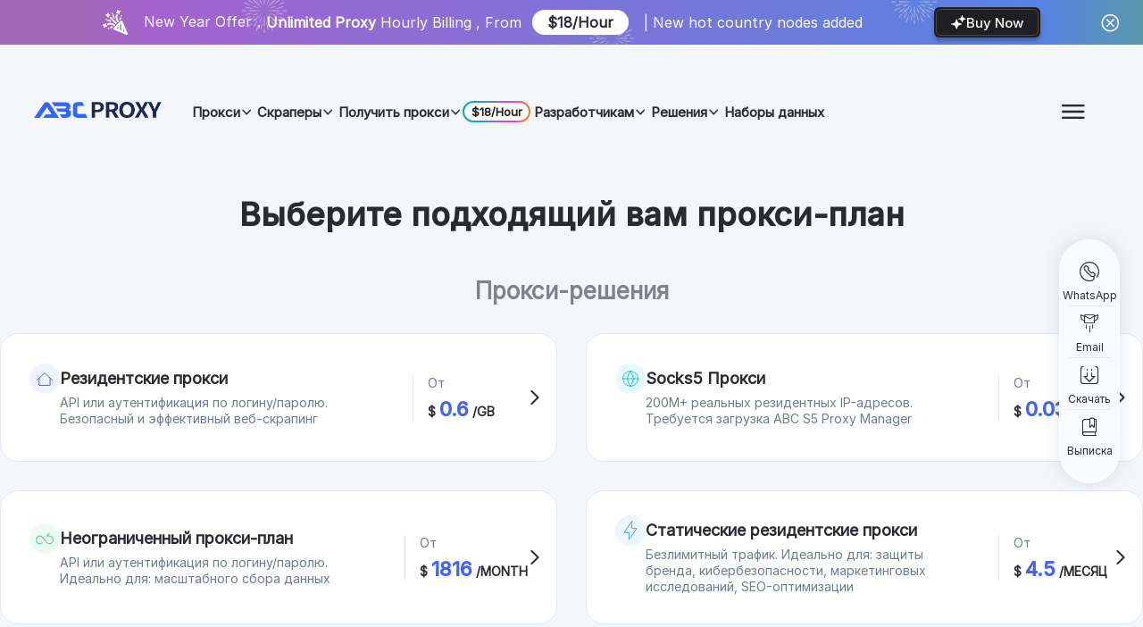

--- FILE ---
content_type: text/html
request_url: https://www.abcproxy.com/ru/pricing.html
body_size: 31127
content:
<!DOCTYPE html><html lang="ru"><head>
    <meta charset="utf-8">
    <link rel="shortcut icon" href="/favicon.ico">
    <link rel="canonical" href="https://www.abcproxy.com/pricing.html">
    <title>
      Лучший резидентный IP-прокси, больше возможностей для вас | ABCProxy
    </title>
    <meta name="keywords" content="жилой IP-адрес, прокси-сервер socks5, ABCProxy сервер, Buy">
    <meta name="description" content="ABCproxy - Предоставьте вам более 2 миллионов резидентных прокси с высокой чистотой и низкой ценой. Предоставляйте предприятиям наиболее экономичные решения и индивидуальные услуги!">
    <meta name="viewport" content="width=device-width,initial-scale=1.0">

    <script src="//bat.bing.com/bat.js" async="" type="e148416772fbebd1a03704f6-text/javascript"></script><script async="" src="https://static.woopra.com/js/w.js" type="e148416772fbebd1a03704f6-text/javascript"></script><script src="/js/GoogleBid.js?v=20260107173937" defer="" type="e148416772fbebd1a03704f6-text/javascript"></script>
    <link rel="stylesheet" href="/css/base.css?v=20260107173937">
    <link rel="stylesheet" href="/css/en/pricing/pricing.css?v=20260107173937">
    <link rel="stylesheet" href="/css/en/static/header.css?v=20260107173937">
    <script src="/js/jquery.js" type="e148416772fbebd1a03704f6-text/javascript"></script>
    <script src="/js/base.js?v=20260107173937" type="e148416772fbebd1a03704f6-text/javascript"></script>
    <script src="/js/qrcode.min.js" type="e148416772fbebd1a03704f6-text/javascript"></script>
  <link rel="alternate" hreflang="en" href="https://www.abcproxy.com/pricing.html"><link rel="alternate" hreflang="x-default" href="https://www.abcproxy.com/pricing.html"><link rel="alternate" hreflang="zh" href="https://www.abcproxy.com/zh/pricing.html"><link rel="alternate" hreflang="ru" href="https://www.abcproxy.com/ru/pricing.html"><link rel="alternate" hreflang="id" href="https://www.abcproxy.com/id/pricing.html"><link rel="alternate" hreflang="pt" href="https://www.abcproxy.com/pt/pricing.html"><link rel="alternate" hreflang="es" href="https://www.abcproxy.com/es/pricing.html"><link rel="alternate" hreflang="ar" href="https://www.abcproxy.com/ar/pricing.html"><meta property="og:type" content="website"><meta property="og:site_name" content="ABCProxy"><meta property="og:image" content="https://www.abcproxy.com/img/share_img1.png"><meta property="og:image:secure_url" content="https://www.abcproxy.com/img/share_img1.png"><meta name="twitter:card" content="summary_large_image"><meta name="twitter:image" content="https://www.abcproxy.com/img/tw_share_img.jpg"><meta property="og:title" content="ABCproxy | World-Leading Provider of Residential IP Proxies"><meta property="og:description" content="ABCproxy partners with well-known brands across multiple industries to provide private proxy solutions. Become the most trustworthy partner with top companies."><meta property="og:url" content="https://www.abcproxy.com/"><meta name="twitter:title" content="ABCproxy | World-Leading Provider of Residential IP Proxies"><meta name="twitter:description" content="ABCproxy partners with well-known brands across multiple industries to provide private proxy solutions. Become the most trustworthy partner with top companies."><script type="application/ld+json"> {
      "@context": "http://schema.org",
    "@graph": [
        {
            "@type": "Organization",
            "@id": "https://www.abcproxy.com/",
            "name": "ABCproxy",
            "description": "ABCproxy - World's most cost-effective residential IP proxies. High-quality proxy IPs gives data-driven businesses a strong competitive edge and takes your online activities to new heights!",
            "url": "https://www.abcproxy.com/",
            "logo": "https://www.abcproxy.com/img/Header/logo_c.png?v=1",
            "aggregateRating": {
                "@type": "AggregateRating",
                "ratingValue": 4.8,
                "reviewCount": 1000
            },
            "review": [
                {
                    "@type": "Review",
                    "author": {
                        "@type": "Person",
                        "name": "Standor Roberson"
                    },
                    "reviewBody": "ABCproxy provide affordable and high-quality proxy service. I'm using this IP's from few day's. I like it very much.",
                    "reviewRating": {
                        "@type": "Rating",
                        "ratingValue": 5,
                        "bestRating": 5
                    },
                    "url": "https://www.trustpilot.com/reviews/642717a18223582ac6e12772"
                },
                {
                    "@type": "Review",
                    "author": {
                        "@type": "Person",
                        "name": "Jason John"
                    },
                    "reviewBody": "I'm using this proxy site from few month's. I like it very much. ABCproxy provide affordable and high quality proxy service.",
                    "reviewRating": {
                        "@type": "Rating",
                        "ratingValue": 5,
                        "bestRating": 5
                    },
                    "url": "https://www.trustpilot.com/reviews/644949537a4aea18aad579b2"
                },
                {
                    "@type": "Review",
                    "author": {
                        "@type": "Person",
                        "name": "Robert Genser"
                    },
                    "reviewBody": "It is an absolutely tremendous proxy site. I was using this ABC service last couple of months and had got a good result. Proxies are good. I enjoyed this proxy very much.",
                    "reviewRating": {
                        "@type": "Rating",
                        "ratingValue": 5,
                        "bestRating": 5
                    },
                    "url": "https://www.trustpilot.com/reviews/642eef8bab290eb66037ad30"
                },
                {
                    "@type": "Review",
                    "author": {
                        "@type": "Person",
                        "name": "Alan Alvin"
                    },
                    "reviewBody": "Having this proxy is very safe and secure. If you are looking for a good proxy, then they have also different plans to buy this proxy. All ips are looking good and high quality. I used this proxy where validation were so high. I always do recommend such a proxy like ABC Proxy.",
                    "reviewRating": {
                        "@type": "Rating",
                        "ratingValue": 5,
                        "bestRating": 5
                    },
                    "url": "https://www.trustpilot.com/reviews/6425fc9b77b0d5aaffb22699"
                },
                {
                    "@type": "Review",
                    "author": {
                        "@type": "Person",
                        "name": "Paul Ramirez"
                    },
                    "reviewBody": "Work time will be enjoyable only when you can complete your work well without any problems. I have used many proxies in my work but ABC Proxy has always stood out to me. I am getting very good results using this proxy.",
                    "reviewRating": {
                        "@type": "Rating",
                        "ratingValue": 5,
                        "bestRating": 5
                    },
                    "url": "https://www.trustpilot.com/reviews/643117bc4378e8762b1483df"
                },
                {
                    "@type": "Review",
                    "author": {
                        "@type": "Person",
                        "name": "Leo Williams"
                    },
                    "reviewBody": "Using their service from many days until now. I didn't face any kinds of problem with their service. They provide very good quality of service. Their support response very fast. Very much satisfied with their service.",
                    "reviewRating": {
                        "@type": "Rating",
                        "ratingValue": 5,
                        "bestRating": 5
                    },
                    "url": "https://www.trustpilot.com/reviews/642483c425b0fd3dbba271a1"
                },
                {
                    "@type": "Review",
                    "author": {
                        "@type": "Person",
                        "name": "Lindsy Lab"
                    },
                    "reviewBody": "The ABC Proxy was recommended to me by a friend. I also made the decision to purchase a few proxies. And I'll add that the greatest proxy service is ABC Proxy. The connection is solid and reliable. There are no hiccups in the operations. Among all known proxy stores, the prices are among the lowest. Excellent technical support; prompt responses.",
                    "reviewRating": {
                        "@type": "Rating",
                        "ratingValue": 5,
                        "bestRating": 5
                    },
                    "url": "https://www.trustpilot.com/reviews/651290677d506ad3e80859d1"
                }
            ],
            "sameAs": [
                "https://www.facebook.com/ABCproxyOfficial",
                "https://twitter.com/Tititadta",
                "https://www.youtube.com/@abcproxy916/videos",
                "https://discord.com/invite/tFKRMjTudk"
            ]
        },
        {
            "@type": "Brand",
            "@id": "https://www.abcproxy.com/",
            "name": "ABCproxy",
            "description": "ABCproxy - World's most cost-effective residential IP proxies. High-quality proxy IPs gives data-driven businesses a strong competitive edge and takes your online activities to new heights!",
            "url": "https://www.abcproxy.com/",
            "logo": "https://www.abcproxy.com/img/Header/logo_c.png?v=1",
            "sameAs": [
                "https://www.facebook.com/ABCproxyOfficial",
                "https://twitter.com/Tititadta",
                "https://www.youtube.com/@abcproxy916/videos",
                "https://discord.com/invite/tFKRMjTudk"
            ]
        },
        {
            "@type": "WebSite",
            "@id": "https://www.abcproxy.com/",
            "url": "https://www.abcproxy.com/",
            "name": "ABCproxy | World-Leading Provider of Residential IP Proxies",
            "description": "Access 200M+ real residential IPs from 190+ countries. High availability, city-level targeting, and the most cost-effective rates. Best residential IP proxy solutions.",
            "publisher": {
                "@type": "Organization",
                "name": "ABCproxy"
            }
        },
        {
            "@type": "VideoObject",
            "@id": "https://www.abcproxy.com/",
            "name": "What is ABCproxy",
            "description": "Say goodbye to detection worries and embrace the power of ABCproxy - your trusted provider of quality data collection infrastructure. Easily collect large amounts of e-commerce data or handle large numbers of social media accounts with our residential IP proxy solution.",
            "thumbnailUrl": "https://img.youtube.com/vi/WlyhuTCweMA/maxresdefault.jpg",
            "contentUrl": "https://www.youtube.com/watch?v=WlyhuTCweMA",
            "uploadDate": "2023-11-08"
        },
       {
            "@context": "https://schema.org",
            "@type": "BlogPosting",
            "headline": "ABCproxy Residential IP Proxy Service Review",
            "author": {
                "@type": "Person",
                "name": "ABCproxy"
             },
            "datePublished": "2025-05-10",
            "articleBody": "ABCproxy offers high-quality residential IP proxies that are cost-effective and reliable. With over 200M IPs from 190+ countries, ABCproxy is a leading provider in the industry.",
            "image": "https://source.abcproxy.com/abcproxy/image/20250409/94205238504563%E7%94%BB%E6%9D%BF%201%20%E6%8B%B7%E8%B4%9D%2012.png"
       },
       {
            "@context": "https://schema.org",
            "@type": "Product",
            "name": "ABCproxy Residential IP Proxy",
            "description": "High-quality residential IP proxies for data-driven businesses.",
            "brand": {
                "@type": "Brand",
                "name": "ABCproxy"
       },
            "offers": {
                "@type": "Offer",
                "priceCurrency": "USD",
                "price": 16.5
       },
            "aggregateRating": {
                "@type": "AggregateRating",
                "ratingValue": 4.9,
                "reviewCount": 500
       },
            "image": "https://www.abcproxy.com/product-image.jpg"
       }
    ]
}
  </script><link rel="apple-touch-icon-precomposed" sizes="57x57" href="https://www.abcproxy.com/img/favicon/57x57.png"><link rel="apple-touch-icon-precomposed" sizes="114x114" href="https://www.abcproxy.com/img/favicon/114x114.png"><link rel="apple-touch-icon-precomposed" sizes="72x72" href="https://www.abcproxy.com/img/favicon/72x72.png"><link rel="apple-touch-icon-precomposed" sizes="144x144" href="https://www.abcproxy.com/img/favicon/144x144.png"><link rel="apple-touch-icon-precomposed" sizes="60x60" href="https://www.abcproxy.com/img/favicon/60x60.png"><link rel="apple-touch-icon-precomposed" sizes="120x120" href="https://www.abcproxy.com/img/favicon/120x120.png"><link rel="apple-touch-icon-precomposed" sizes="76x76" href="https://www.abcproxy.com/img/favicon/76x76.png"><link rel="apple-touch-icon-precomposed" sizes="152x152" href="https://www.abcproxy.com/img/favicon/152x152.png"><link rel="icon" type="image/png" sizes="196x196" href="https://www.abcproxy.com/img/favicon/196x196.png"><link rel="icon" type="image/png" sizes="96x96" href="https://www.abcproxy.com/img/favicon/96x96.png"><link rel="icon" type="image/png" sizes="32x32" href="https://www.abcproxy.com/img/favicon/32x32.png"><link rel="icon" type="image/png" sizes="16x16" href="https://www.abcproxy.com/img/favicon/16x16.png"><link rel="icon" type="image/png" sizes="128x128" href="https://www.abcproxy.com/img/favicon/128x128.png"><meta name="application-name" content="&amp;nbsp;"><meta name="msapplication-TileColor" content="#FFFFFF"><meta name="msapplication-TileImage" content="https://www.abcproxy.com/img/favicon/144x144.png"><meta name="msapplication-square70x70logo" content="https://www.abcproxy.com/img/favicon/70x70.png"><meta name="msapplication-square150x150logo" content="https://www.abcproxy.com/img/favicon/150x150.png"><meta name="msapplication-wide310x150logo" content="https://www.abcproxy.com/img/favicon/310x150.png"><meta name="msapplication-square310x310logo" content="https://www.abcproxy.com/img/favicon/310x310.png"><script type="e148416772fbebd1a03704f6-text/javascript">
 
      (function (w, d, t, r, u) {
        var f, n, i;
        (w[u] = w[u] || []),
          (f = function () {
            var o = { ti: "187064955", enableAutoSpaTracking: true };
            (o.q = w[u]), (w[u] = new UET(o)), w[u].push("pageLoad");
          }),
          (n = d.createElement(t)),
          (n.src = r),
          (n.async = 1),
          (n.onload = n.onreadystatechange =
            function () {
              var s = this.readyState;
              (s && s !== "loaded" && s !== "complete") ||
                (f(), (n.onload = n.onreadystatechange = null));
            }),
          (i = d.getElementsByTagName(t)[0]),
          i.parentNode.insertBefore(n, i);
      })(window, document, "script", "//bat.bing.com/bat.js", "uetq");

   </script><script type="e148416772fbebd1a03704f6-text/javascript">
window.uetq = window.uetq || [];
window.uetq.push('consent',
'default', {
'ad_storage': 'granted'
});
</script><meta name="referrer" content="no-referrer-when-downgrade"><script src="https://bat.bing.com/p/action/187064955.js" type="e148416772fbebd1a03704f6-text/javascript" async="" data-ueto="ueto_5364a0270a"></script></head>

  <body style="padding-top: 50px;">
    <header id="Header"><link rel="stylesheet" href="/css/swiper.css">
<link rel="stylesheet" href="/css/en/static/header.css?v=20260107173937">
<script src="/js/qrcode.min.js" type="e148416772fbebd1a03704f6-text/javascript"></script>
<div class="headboxbg headbox_en">
  <div id="gray_header"></div>
  <div class="swiper-header-pop swiper-container">
    <div class="swiper-wrapper">
      <div class="swiper-slide headbox headbox-1">
        <a href="/ru/pricing/unlimited-residential-proxies.html">
          <div class="headbox_img_bg">
            <div class="headbox_img_box">
              <div class="headbox_img_left">
                <img class="headbox_img_1" src="/img/Header/activity/new.svg?v=2" alt="ABCProxy">
                <span class="headbox_img_p2 ">Fresh IPs, Key Regions</span>&nbsp;
                <span class="headbox_img_p3"> (US, DE, GB, CA, etc.)</span>
                <span class="headbox_img_p2 ">.</span>&nbsp;
                <span class="headbox_img_p1">Unlimited Proxies</span>
                <span class="headbox_img_p2 ">, Enhanced Performance.</span>
              </div>

              <div class="headbox_img_right_bg">
                <div class="headbox_img_right">
                  <img src="/img/Header/activity/star-2.svg" alt="star">
                  <span class="headbox_right_p">Try Now</span>
                  <i class="iconfont"></i>
                </div>
              </div>
            </div>
          </div>
        </a>
      </div>
      <div class="swiper-slide headbox headbox-2" id="headbox-bg-change">
        <a href="/ru/pricing/unlimited-residential-proxies.html">
             <div class="headbox_img_bg">
            <div class="headbox_img_box">
              <div class="headbox_img_left">
                <img class="headbox_img_1" src="/img/Header/activity/head.svg?v=4" alt="ABCProxy">
                <!-- <img class="headbox_img_text headbox_img_r" src="/img/Header/activity/text-en.svg?v=3" alt="ABCProxy"> -->
                <span class="headbox_img_p2">New&nbsp;Year&nbsp;Offer，</span>
                <span class="headbox_img_p1">Unlimited&nbsp;Proxy&nbsp;</span>
                <span class="headbox_img_p2">Hourly&nbsp;Billing , From</span>
                <div class="headbox_img_div">
                  <!-- <span class="headbox_div_p1">Save</span> -->
                  &nbsp;<span class="headbox_div_p2">$18/Hour&nbsp;</span>
                  <!-- <span class="headbox_div_p1"> Now！</span> -->
                </div>
                <span class="headbox_img_p2 ">&nbsp;|&nbsp;New&nbsp;hot&nbsp;country&nbsp;nodes&nbsp;added </span>
              </div>

              <div class="headbox_img_right_bg">
                <div class="headbox_img_right">
                  <img src="/img/Header/activity/star.svg?v=2" alt="star">
                  <span class="headbox_right_p">Buy Now</span>
                  <i class="iconfont"></i>
                </div>
              </div>
            </div>
          </div>
        </a>
      </div>
    </div>
    <i class="swiper-header-close iconfont">
      
    </i>
  </div>
  <div class="header">
    <div class="header_flex">
      <div class="header_left">
        <a href="/ru/">
          <img class="logo" src="/img/Header/logo_c.png?v=1" alt="abcproxy logo"></a>
        <div class="typeList">
          <div class="proxy PagePath">
            <div class="color_fff head_full_click head_new_flex">
              <span>Прокси</span>
              <i class="iconfont ar_ic"></i>

              <div class="full_triangle"></div>
            </div>
            <div class="Proxy_box_none head_full_screen">
              <div class="proxy_box head_full_ani">
                <div class="proxy_box_flex">
                  <div class="proxy_box_left">
                    <p class="full_title">
                      <span>Прокси-услуги</span>
                      <i class="iconfont head_full_close"></i>
                    </p>
                    <div class="Proxy_box_html">
                      <a href="/ru/products/residential-proxy.html" class="proxy_op_a" canonical="https://www.abcproxy.com/ru/products/residential-proxy.html">
                        <div class="proxy_op">
                          <div class="proxy_op_img proxy_op_img_1">
                            <img loading="lazy" src="/img/Header/3/proxy-flow.svg" alt="Резидентские прокси">
                          </div>
                          <div class="proxy_op_txt">
                            <p>Резидентские прокси</p>
                            <p>
                              Более 200 млн IP-адресов из реальных
                              интернет-провайдеров, внесенных в белый список.
                              Управление/получение прокси через панель
                              управления.
                            </p>
                          </div>
                        </div>
                      </a>

                      <a href="/ru/products/residential-proxy-socks5.html" class="proxy_op_a" canonical="https://www.abcproxy.com/ru/products/residential-proxy-socks5.html">
                        <div class="proxy_op">
                          <div class="proxy_op_img proxy_op_img_2">
                            <img loading="lazy" src="/img/Header/3/proxy-s5.svg" alt="Socks5 Прокси">
                          </div>
                          <div class="proxy_op_txt">
                            <p>Socks5 Прокси</p>
                            <p>
                              Более 200 млн реальных IP-адресов в 190+ локациях
                            </p>
                          </div>
                        </div>
                      </a>

                      <a href="/ru/products/unlimited-residential-proxies.html" class="proxy_op_a" canonical="https://www.abcproxy.com/ru/products/unlimited-residential-proxies.html">
                        <div class="proxy_op">
                          <div class="proxy_op_img proxy_op_img_3">
                            <img loading="lazy" src="/img/Header/3/proxy-um.svg" alt="Неограниченный прокси-план">
                          </div>
                          <div class="proxy_op_txt">
                            <p>Неограниченный прокси-план</p>
                            <p>
                              Неограниченное использование IP-адресов и трафика,
                              интеллектуальные ротационные резидентные прокси с
                              ИИ
                            </p>
                          </div>
                        </div>
                      </a>

                      <a href="/ru/products/static-residential-proxies.html" class="proxy_op_a" canonical="https://www.abcproxy.com/ru/products/static-residential-proxies.html">
                        <div class="proxy_op">
                          <div class="proxy_op_img proxy_op_img_4">
                            <img loading="lazy" src="/img/Header/3/proxy-st.svg" alt="Статические резидентские прокси">
                          </div>
                          <div class="proxy_op_txt">
                            <p>Статические резидентские прокси</p>
                            <p>
                              Долговременные выделенные прокси, резидентские
                              прокси без ротации
                            </p>
                          </div>
                        </div>
                      </a>

                      <a href="/ru/products/data-center-proxy.html" class="proxy_op_a" canonical="https://www.abcproxy.com/ru/products/data-center-proxy.html">
                        <div class="proxy_op">
                          <div class="proxy_op_img proxy_op_img_5">
                            <img loading="lazy" src="/img/Header/3/proxy-data.svg" alt="Серверные прокси">
                          </div>
                          <div class="proxy_op_txt">
                            <p>Серверные прокси</p>
                            <p>
                              Используйте стабильные, быстрые и мощные
                              дата-центровые IP-адреса (более 700 тыс.) по всему
                              миру.
                            </p>
                          </div>
                        </div>
                      </a>

                      <a href="/ru/products/mobile-proxies.html" class="proxy_op_a" canonical="https://www.abcproxy.com/ru/products/mobile-proxies.html">
                        <div class="proxy_op">
                          <div class="proxy_op_img proxy_op_img_6">
                            <img loading="lazy" src="/img/Header/3/proxy-mobile.svg" alt="Мобильные прокси">
                          </div>
                          <div class="proxy_op_txt">
                            <p>Мобильные прокси</p>
                            <p>
                              Доступ к пулу из 10+ млн этически полученных
                              мобильных IP-адресов с 160+ локациями и 700+ ASN.
                            </p>
                          </div>
                        </div>
                      </a>
                    </div>
                  </div>
                  <div class="proxy_box_right head_Download_box">
                    <p class="full_title">
                      <span>Скачать Socks5 Менеджер</span>
                    </p>

                    <div class="head_Download_item head_Download_item_first">
                      <div class="head_Download_left">
                        <div class="head_Download_icon">
                          <img src="/img/Header/3/down-win.svg" alt="Windows">
                        </div>
                        <a href="/ru/download/windows.html">
                          <div class="Windows_p">
                            <div class="Windows_p_big">
                              <span>Скачать для Windows</span>
                            </div>
                            <div class="Windows_p_small down_pc_v">Windows 2.1.2</div>
                          </div>
                        </a>
                      </div>

                      <div class="head_Download_right">
                        <div class="Windows_line"></div>
                        <a class="down_pc" href="https://www.abcproxy.com/ABC_S5_PROXY_2.1.2.exe" onclick="if (!window.__cfRLUnblockHandlers) return false; Down_btn_stat('pc')" data-cf-modified-e148416772fbebd1a03704f6-="">
                          <div class="head_Download_a_icon">
                            <img class="font_hong" src="/img/Header/3/down-icon.svg" alt="скачать">
                            <img class="font_hong_h" src="/img/Header/3/down-icon-h.svg" alt="скачать">
                          </div>
                        </a>
                      </div>
                    </div>

                    <a class="down_pc_beta" href="https://www.abcproxy.com/ABC_S5_PROXY.exe" onclick="if (!window.__cfRLUnblockHandlers) return false; Down_btn_stat('pc')" style="display: none;" data-cf-modified-e148416772fbebd1a03704f6-="">
                      <div class="head_Download_item">
                        <div class="head_Download_left">
                          <div class="head_Download_icon">
                            <img src="/img/Header/3/down-win.svg" alt="Windows">
                          </div>

                          <div class="Windows_p">
                            <div class="Windows_p_big">
                              <span> Скачать для Windows (Beta)</span>
                              <div class="Windows_new">НОВОЕ</div>
                            </div>
                            <div class="Windows_p_small down_pc_beta_v">
                              1.4.6
                            </div>
                          </div>
                        </div>
                        <div class="head_Download_right">
                          <div class="Windows_line"></div>
                          <div class="head_Download_a_icon">
                            <img class="font_hong" src="/img/Header/3/down-icon.svg" alt="скачать">
                            <img class="font_hong_h" src="/img/Header/3/down-icon-h.svg" alt="скачать">
                          </div>
                        </div>
                      </div>
                    </a>

                    <div class="head_Download_item head_Download_Android">
                      <div class="head_Download_left">
                        <div class="head_Download_icon">
                          <img src="/img/Header/3/down-android.svg" alt="Android">
                        </div>
                        <a class="down_android" href="https://www.abcproxy.com/ABCProxy_extract.apk">
                          <div class="Windows_p">
                            <div class="Windows_p_big">
                              <span> Скачать для Android</span>
                            </div>
                            <div class="Windows_p_small down_android_v">Android 1.1.0</div>
                          </div>
                        </a>
                      </div>

                      <div class="head_Download_right">
                        <div class="Windows_line"></div>
                        <a class="down_android" href="https://www.abcproxy.com/ABCProxy_extract.apk" onclick="if (!window.__cfRLUnblockHandlers) return false; Down_btn_stat('andriod')" data-cf-modified-e148416772fbebd1a03704f6-="">
                          <div class="head_Download_a_icon">
                            <img class="font_hong" src="/img/Header/3/down-icon.svg" alt="скачать">
                            <img class="font_hong_h" src="/img/Header/3/down-icon-h.svg" alt="скачать">
                          </div>
                        </a>
                      </div>

                      <div class="head_qr_Android" id="android_qr" title="https://www.abcproxy.com/ABCProxy_extract.apk"><canvas width="170" height="170" style="display: none;"></canvas><img src="[data-uri]" style="display: block;"></div>
                    </div>

                    <div class="head_Download_item">
                      <div class="head_Download_left">
                        <div class="head_Download_icon">
                          <img src="/img/Header/3/down-mac.svg" alt="Mac">
                        </div>
                        <a href="/ru/download/macos.html">
                          <div class="Windows_p">
                            <div class="Windows_p_big">
                              <span>Скачать для Mac</span>
                            </div>
                            <div class="Windows_p_small down_mac_v">Mac 2.0.5</div>
                          </div>
                        </a>
                      </div>

                      <div class="head_Download_right">
                        <div class="Windows_line"></div>
                        <a class="down_mac" href="https://www.abcproxy.com/Mac_ABCProxy_v2.0.5.dmg" onclick="if (!window.__cfRLUnblockHandlers) return false; Down_btn_stat('mac')" data-cf-modified-e148416772fbebd1a03704f6-="">
                          <div class="head_Download_a_icon">
                            <img class="font_hong" src="/img/Header/3/down-icon.svg" alt="скачать">
                            <img class="font_hong_h" src="/img/Header/3/down-icon-h.svg" alt="скачать">
                          </div>
                        </a>
                      </div>
                    </div>

                    <a class="down_mac_beta" href="https://www.abcproxy.com/ABC_S5_PROXY.exe" onclick="if (!window.__cfRLUnblockHandlers) return false; Down_btn_stat('mac')" style="display: none;" data-cf-modified-e148416772fbebd1a03704f6-="">
                      <div class="head_Download_item">
                        <div class="head_Download_left">
                          <div class="head_Download_icon">
                            <img src="/img/Header/3/down-mac.svg" alt="Mac">
                          </div>

                          <div class="Windows_p">
                            <div class="Windows_p_big">
                              <span> Скачать для Mac (Beta)</span>
                              <div class="Windows_new">НОВОЕ</div>
                            </div>
                            <div class="Windows_p_small down_mac_beta_v">
                              1.4.6
                            </div>
                          </div>
                        </div>
                        <div class="head_Download_right">
                          <div class="Windows_line"></div>
                          <div class="head_Download_a_icon">
                            <img class="font_hong" src="/img/Header/3/down-icon.svg" alt="скачать">
                            <img class="font_hong_h" src="/img/Header/3/down-icon-h.svg" alt="скачать">
                          </div>
                        </div>
                      </div>
                    </a>

                    <a class="down_linux" href="https://www.abcproxy.com/ABCS5Proxy-1.2.2.deb" onclick="if (!window.__cfRLUnblockHandlers) return false; Down_btn_stat('linux')" data-cf-modified-e148416772fbebd1a03704f6-="">
                      <div class="head_Download_item">
                        <div class="head_Download_left">
                          <div class="head_Download_icon">
                            <img src="/img/Header/3/down-linux.svg" alt="Linux">
                          </div>

                          <div class="Windows_p">
                            <div class="Windows_p_big">
                              <span>Скачать для Linux</span>
                            </div>
                            <div class="Windows_p_small down_linux_v">Linux 1.2.2</div>
                          </div>
                        </div>
                        <div class="head_Download_right">
                          <div class="Windows_line"></div>
                          <div class="head_Download_a_icon">
                            <img class="font_hong" src="/img/Header/3/down-icon.svg" alt="скачать">
                            <img class="font_hong_h" src="/img/Header/3/down-icon-h.svg" alt="скачать">
                          </div>
                        </div>
                      </div>
                    </a>

                    <a class="down_linux_wu" href="https://www.abcproxy.com/abcs5proxy" onclick="if (!window.__cfRLUnblockHandlers) return false; Down_btn_stat('linux')" data-cf-modified-e148416772fbebd1a03704f6-="">
                      <div class="head_Download_item">
                        <div class="head_Download_left">
                          <div class="head_Download_icon">
                            <img src="/img/Header/3/down-linux.svg" alt="Linux">
                          </div>

                          <div class="Windows_p">
                            <div class="Windows_p_big">
                              <span>Скачать для Linux без графического
                                интерфейса</span>
                            </div>
                            <div class="Windows_p_small down_linux_wu_v">./abcs5proxy --help</div>
                          </div>
                        </div>
                        <div class="head_Download_right">
                          <div class="Windows_line"></div>
                          <div class="head_Download_a_icon">
                            <img class="font_hong" src="/img/Header/3/down-icon.svg" alt="скачать">
                            <img class="font_hong_h" src="/img/Header/3/down-icon-h.svg" alt="скачать">
                          </div>
                        </div>
                      </div>
                    </a>
                  </div>
                </div>
              </div>
            </div>
          </div>

          <!-- <div class="PagePath  header_a_noline">
            <a
              class="color_fff head_full_click head_new_flex"
              href="/ru/products/serp-api.html"
            >
              <span>Serp API</span>
              <div class="head_new_div"><span>NEW</span></div>
            </a>
          </div> -->

          <div class="head_scrapers PagePath">
            <div class="cur_p color_fff head_full_click">
              <span>Скраперы</span>
              <i class="iconfont ar_ic"></i>
              <div class="full_triangle"></div>
            </div>
            <div class="head_scrapers_box head_full_screen">
              <div class="head_scrapers_flex head_full_ani">
                <div class="head_scrapers_farme">
                  <p class="full_title">
                    <span>Скраперы</span>
                  </p>

                  <div class="head_scrapers_op">
                    <div class="head_scrapers_left">
                      <div class="scrapers_item">
                        <div class="scrapers_top">
                          <div class="scrapers_img_box">
                            <div class="scrapers_img">
                              <img src="/img/Center/serp-api/top.png" alt="API">
                            </div>
                          </div>
                        </div>
                        <a href="/ru/products/serp-api.html" class="scrapers_title">
                          Serp API
                        </a>
                        <p class="scrapers_desc">
                          Получайте данные поисковых систем в реальном времени с
                          помощью SERP API
                        </p>

                        <a href="/ru/products/serp-api.html">
                          <button class="head_more_btn btn_ani_white">
                            <span>Подробнее</span>
                            <i class="iconfont"></i>
                          </button>
                        </a>
                      </div>

                      <div class="scrapers_item scrapers_item_top">
                        <div class="scrapers_title">
                          <span>Web Scraper API</span>
                          <div class="head_stay_tuned">
                            <span>Скоро</span>
                          </div>
                        </div>
                        <p class="scrapers_desc">
                          Сбор публичных структурированных данных со всех
                          веб-сайтов
                        </p>
                      </div>
                    </div>

                    <div class="head_scrapers_right">
                      <div class="scrapers_item scrapers_item_first scrapers_item_1">
                        <a href="/ru/products/scraper-api/video-downloader.html">
                          <div class="scrapers_top">
                            <div class="scrapers_img_box">
                              <div class="scrapers_img">
                                <img class="scrapers_img_down" src="/img/Center/video-downloader/top.png" alt="Загрузчик">
                              </div>
                              <p class="scrapers_title">Загрузчик видео</p>
                            </div>

                            <div class="head_hot_new_new">Новое</div>
                          </div>
                          <p class="scrapers_desc">
                            Полностью автоматизированная загрузка видео и аудио
                            данных.
                          </p>
                          <button class="head_more_btn btn_ani_white">
                            <span>Подробнее</span>
                            <i class="iconfont"></i>
                          </button>
                        </a>

                        <a class="scrapers_item_a" href="/ru/products/scraper-api/youtube.html">
                          <span>Youtube</span>
                          <div class="head_hot_new_hot">Популярно</div>
                        </a>
                      </div>

                      <a href="/ru/products/scraper-api/scraping-browser.html">
                        <div class="scrapers_item scrapers_item_stay scrapers_item_2">
                          <div class="scrapers_top">
                            <div class="scrapers_img_box">
                              <div class="scrapers_img">
                                <img class="scrapers_img_scraping" src="/img/Center/scraping-browser/top.png" alt="Скрапинг">
                              </div>
                              <p class="scrapers_title">Браузер для парсинга</p>
                              <div class="head_hot_new_new">Новое</div>
                            </div>
                          </div>
                          <p class="scrapers_desc">
                            Готовый к использованию headless-браузер с защитой
                            от ботов.<span class="stay_tuned_txt">Подробнее &gt;</span>
                          </p>
                        </div>
                      </a>

                      <a href="/ru/products/web-unblocker.html">
                        <div class="scrapers_item scrapers_item_stay scrapers_item_3">
                          <div class="scrapers_top">
                            <div class="scrapers_img_box">
                              <div class="scrapers_img">
                                <img src="/img/Center/overview/locker1.png" alt="API">
                              </div>
                              <p class="scrapers_title">Веб-разблокировщик</p>
                            </div>
                            <div class="head_hot_new_hot">Популярно</div>
                          </div>
                          <p class="scrapers_desc">
                            Имитация поведения реального пользователя для обхода
                            антибот-защиты
                            <span class="stay_tuned_txt">Подробнее &gt;</span>
                          </p>
                        </div>
                      </a>
                    </div>

                    <div class="head_scrapers_right head_scrapers_ai">
                      <div class="scrapers_item scrapers_item_first scrapers_item_1">
                        <a href="/ru/products/ai-copilot.html">
                          <div class="scrapers_top">
                            <div class="scrapers_img_box">
                              <div class="scrapers_img">
                                <img class="scrapers_img_down" src="/img/products/ai-copilot/logo.svg" alt="ai">
                              </div>
                              <p class="scrapers_title">AbcCopilot</p>
                            </div>
                            <img class="scrapers_img_ai" src="/img/products/ai-copilot/ai-icon.svg" alt="ai">
                          </div>
                          <p class="scrapers_desc">
                            Искусственный интеллект для создания запросов на веб-скрапинг и парсинг.
                          </p>
                          <button class="head_more_btn btn_ani_white">
                            <span>Подробнее</span>
                            <i class="iconfont"></i>
                          </button>
                        </a>
                      </div>
                    </div>

                  </div>
                </div>
                <div class="head_scrapers_link_box">
                  <div class="head_scrapers_link">
                    <p class="full_title">
                      <span>Веб-сайты</span>
                    </p>

                    <div class="head_scrapers_href">
                      <a class="head_scrapers_a head_scrapers_a_not" href="/ru/products/scraper-api/youtube.html">
                        <span>Youtube</span>
                        <div class="head_hot_new_new">Новое</div>
                      </a>
                      <a class="head_scrapers_a" href="/ru/products/scraper-api/google.html">Google</a>
                      <a class="head_scrapers_a" href="/ru/products/scraper-api/bing.html">Bing</a>
                      <a class="head_scrapers_a" href="/ru/products/scraper-api/yahoo.html">Yahoo</a>
                      <a class="head_scrapers_a" href="/ru/products/scraper-api/walmart.html">Walmart</a>
                      <a class="head_scrapers_a" href="/ru/products/scraper-api/duckduckgo.html">DuckDuckGo</a>
                      <a class="head_scrapers_a" href="/ru/products/scraper-api/ebay.html">eBay</a>
                      <a class="head_scrapers_a" href="/ru/products/scraper-api/yelp.html">Yelp</a>
                      <a class="head_scrapers_a" href="/ru/ecommerce/amazon-proxies.html">Amazon</a>
                      <a class="head_scrapers_a" href="/ru/social-media/twitter-proxies.html">Twitter</a>
                    </div>
                  </div>

                  <div class="head_scrapers_link">
                    <p class="full_title">
                      <span>Типы</span>
                    </p>
                    <div class="head_scrapers_href">
                      <a class="head_scrapers_a" href="/ru/use-cases/ad-tech.html">Ad Tech</a>
                      <a class="head_scrapers_a" href="/ru/use-cases/sales-ecommerce.html">eCommerce</a>
                    </div>
                  </div>
                </div>
              </div>
            </div>
          </div>

          <!-- class="Pricing_img" -->
          <div class="PagePath header_pric">
            <div class="header_pr color_fff head_full_click">
              <span> Получить прокси</span>
              <i class="iconfont ar_ic"></i>
              <div class="full_triangle"></div>

              <div class="arrip_right">
                <span>$18/Hour</span>
              </div>

              <!-- <img
                loading="lazy"
                class="arrip"
                src="/img/Header/ip.png?v=1.2.4"
                alt="cheap socks5 proxy От $0.03/ip"
              />

          

              <div class="arrip_box arrip_box_en">
                <span>$0.6/GB</span>
              </div> -->
            </div>

            <div class="head_full_screen">
              <div class="header_pric_box head_full_ani">
                <div class="header_pric_box_flex">
                  <div class="header_pric_left">
                    <p class="full_title">
                      <span>Прокси</span>
                      <i class="iconfont head_full_close"></i>
                    </p>
                    <div class="header_pric_flex">
                      <a href="/ru/pricing/residential-proxies.html" canonical="https://www.abcproxy.com/ru/pricing/residential-proxies.html">
                        <div class="header_pric_item">
                          <div class="header_pric_img header_pric_img_1">
                            <img src="/img/Header/3/proxy-flow.svg" alt="Резидентские прокси">
                          </div>
                          <div class="min_pr">
                            <div class="head_pay_title_flex">
                              <p class="head_pay_title_p">
                                Резидентские прокси
                              </p>
                              <div class="head_pay_title_img head_pay_title_residential font-blod">
                                <span>ПОПУЛЯРНО!</span>&nbsp; 45% СКИДКА
                              </div>
                            </div>

                            <p class="head_pay_title_desc">
                              Более 200 млн IP-адресов от реальных
                              интернет-провайдеров. Управление прокси через
                              панель.
                            </p>
                          </div>

                          <div class="ri_pr">
                            <div class="ri_pr_top">
                              <p class="ri_pr_start">От</p>
                              <p class="ri_pr_money">
                                $<span class="big_pr" id="big_rp">0.6</span>/
                                GB
                              </p>
                            </div>
                            <div class="ri_pr_act ri_pr_act_flow">
                              HOT ! 50% OFF
                            </div>
                          </div>
                        </div>
                      </a>

                      <a href="/ru/pricing/residential-socks5-proxies.html" canonical="https://www.abcproxy.com/ru/pricing/residential-socks5-proxies.html">
                        <div class="header_pric_item">
                          <div class="header_pric_img header_pric_img_2">
                            <img src="/img/Header/3/proxy-s5.svg" alt="Socks5 Прокси">
                          </div>
                          <div class="min_pr">
                            <div class="head_pay_title_flex">
                              <p class="head_pay_title_p">Socks5 Прокси</p>
                              <div class="head_pay_title_img head_pay_title_socks5 font-blod">
                                600 IP бесплатно
                              </div>
                            </div>

                            <p class="head_pay_title_desc">
                              Более 200 млн реальных IP-адресов в 190+ локациях
                            </p>
                          </div>
                          <div class="ri_pr">
                            <div class="ri_pr_top">
                              <p class="ri_pr_start">От</p>
                              <p class="ri_pr_money">
                                $<span class="big_pr" id="big_s5">0.03</span>/
                                IP
                              </p>
                            </div>
                            <div class="ri_pr_act ri_pr_act_s5">
                              <del>$0.045/IP</del>
                            </div>
                          </div>
                        </div>
                      </a>

                      <a href="/ru/pricing/unlimited-residential-proxies.html" canonical="https://www.abcproxy.com/ru/pricing/unlimited-residential-proxies.html">
                        <div class="header_pric_item">
                          <div class="header_pric_img header_pric_img_3">
                            <img src="/img/Header/3/proxy-um.svg" alt="Неограниченные">
                          </div>
                          <div class="min_pr">
                            <div class="head_pay_title_flex">
                              <p class="head_pay_title_p">
                                Неограниченный прокси-план
                              </p>
                              <div class="head_pay_title_img head_pay_title_um font-blod">
                                69% СКИДКА
                              </div>
                            </div>

                            <p class="head_pay_title_desc">
                              Неограниченное использование IP-адресов и трафика,
                              интеллектуальные ротационные резидентные прокси с
                              ИИ
                            </p>
                          </div>
                          <div class="ri_pr">
                            <div class="ri_pr_top">
                              <p class="ri_pr_start">От</p>
                              <p class="ri_pr_money">
                                $<span class="big_pr" id="big_um">18</span>/
                                Hour
                              </p>
                            </div>
                            <div class="ri_pr_act ri_pr_act_um"><span>+Hot IPs</span></div>
                          </div>
                        </div>
                      </a>

                      <!-- <a href="/ru/pricing/isp-proxies.html"
                        canonical="https://www.abcproxy.com/ru/pricing/isp-proxies.html">
                        <div class="header_pric_item">
                          <div class="header_pric_img header_pric_img_4">
                            <img src="/img/Header/3/proxy-isp.svg" alt="Ротационные ISP прокси" />
                          </div>
                          <div class="min_pr">
                            <div class="head_pay_title_flex">
                              <p class="head_pay_title_p">
                                Вращающийся ISP-прокси
                              </p>
                            </div>
                            <p class="head_pay_title_desc">
                              Вращающийся ISP-прокси ABCProxy гарантируют
                              длительное время сессии
                            </p>
                          </div>
                          <div class="ri_pr">
                            <div class="ri_pr_top">
                              <p class="ri_pr_start">От</p>
                              <p class="ri_pr_money">
                                $<span class="big_pr" id="big_isp">0.03</span>/
                                GB
                              </p>
                            </div>
                          </div>
                        </div>
                      </a> -->

                      <a href="/ru/pricing/static-residential-proxies.html" canonical="https://www.abcproxy.com/ru/pricing/static-residential-proxies.html">
                        <div class="header_pric_item">
                          <div class="header_pric_img header_pric_img_5">
                            <img src="/img/Header/3/proxy-st.svg" alt="Статические">
                          </div>
                          <div class="min_pr">
                            <div class="head_pay_title_flex">
                              <p class="head_pay_title_p">
                                Статические резидентские прокси
                              </p>
                              <div class="head_pay_title_img head_pay_title_static font-blod">
                                <span>НОВИНКА</span>
                              </div>
                            </div>
                            <p class="head_pay_title_desc">
                              Долговременные выделенные прокси без ротации
                            </p>
                          </div>
                          <div class="ri_pr">
                            <div class="ri_pr_top">
                              <p class="ri_pr_start">От</p>
                              <p class="ri_pr_money">
                                $<span class="big_pr" id="big_st">4.5</span>/MONTH
                              </p>
                            </div>

                            <div class="ri_pr_act ri_pr_act_st">New</div>
                          </div>
                        </div>
                      </a>

                      <a href="/ru/pricing/data-center-proxy.html" canonical="https://www.abcproxy.com/ru/pricing/data-center-proxy.html">
                        <div class="header_pric_item">
                          <div class="header_pric_img header_pric_img_6">
                            <img src="/img/Header/3/proxy-data.svg" alt="Дата-центровые">
                          </div>
                          <div class="min_pr">
                            <div class="head_pay_title_flex">
                              <p class="head_pay_title_p">Серверные прокси</p>
                            </div>
                            <p class="head_pay_title_desc">
                              Используйте стабильные и быстрые дата-центровые
                              IP-адреса (700K+) по всему миру
                            </p>
                          </div>
                          <div class="ri_pr">
                            <div class="ri_pr_top">
                              <p class="ri_pr_start">От</p>
                              <p class="ri_pr_money">
                                $<span class="big_pr" id="big_da">4.5</span>/MONTH
                              </p>
                            </div>
                          </div>
                        </div>
                      </a>

                      <a href="/ru/pricing/mobile-proxies.html" canonical="https://www.abcproxy.com/ru/pricing/mobile-proxies.html">
                        <div class="header_pric_item">
                          <div class="header_pric_img header_pric_img_7">
                            <img src="/img/Header/3/proxy-mobile.svg" alt="Мобильные">
                          </div>
                          <div class="min_pr">
                            <div class="head_pay_title_flex">
                              <p class="head_pay_title_p">Мобильные прокси</p>
                            </div>
                            <p class="head_pay_title_desc">
                              Более 200 млн IP-адресов от реальных
                              интернет-провайдеров. Управление прокси через
                              панель.
                            </p>
                          </div>
                          <div class="ri_pr">
                            <div class="ri_pr_top">
                              <p class="ri_pr_start">От</p>
                              <p class="ri_pr_money">
                                $<span class="big_pr" id="big_mp">1.2</span>/
                                GB
                              </p>
                            </div>
                          </div>
                        </div>
                      </a>
                    </div>
                  </div>

                  <div class="header_pric_right">
                    <p class="full_title">
                      <span>Скраперы</span>
                      <i class="iconfont head_full_close"></i>
                    </p>
                    <a href="/ru/pricing/web-unblocker.html" canonical="https://www.abcproxy.com/ru/pricing/web-unblocker.html">
                      <div class="header_pric_item header_pric_item_first header_pric_item_free">
                        <div class="header_pric_img header_pric_img_8">
                          <img src="/img/Header/3/proxy-unblocker.svg" alt="Веб-разблокировщик">
                        </div>
                        <div class="min_pr">
                          <div class="head_pay_title_flex">
                            <p class="head_pay_title_p">Веб-разблокировщик</p>
                          </div>
                          <p class="head_pay_title_desc">
                            Имитация поведения реального пользователя для обхода
                            антибот-защиты
                          </p>
                        </div>

                        <div class="ri_pr">
                          <div class="ri_pr_top">
                            <p class="ri_pr_start">От</p>
                            <p class="ri_pr_money">
                              $<span class="big_pr" id="big_web_unblock">1.2</span>/GB
                            </p>
                          </div>
                          <div class="header_pric_web">
                            Доступен бесплатный тест
                          </div>
                        </div>
                      </div>
                    </a>

                    <a href="/ru/pricing/serp-api.html" canonical="https://www.abcproxy.com/ru/pricing/serp-api.html">
                      <div class="header_pric_item header_pric_item_free">
                        <div class="header_pric_img header_pric_img_9">
                          <img src="/img/Header/3/proxy-serp.svg" alt="Serp API">
                        </div>

                        <div class="min_pr">
                          <div class="head_pay_title_flex">
                            <p class="head_pay_title_p">Serp API</p>
                          </div>
                          <p class="head_pay_title_desc">
                            Получайте данные поисковых систем в реальном времени
                            с помощью SERP API
                          </p>
                        </div>

                        <div class="ri_pr">
                          <div class="ri_pr_top">
                            <p class="ri_pr_start">От</p>
                            <p class="ri_pr_money">
                              $<span class="big_pr" id="big_serp_api">0.3</span>/1K results
                            </p>
                          </div>
                          <div class="header_pric_web">
                            Доступен бесплатный тест
                          </div>
                        </div>
                      </div>
                    </a>

                    <a href="/ru/pricing/video-downloader.html" style="display: none;" canonical="https://www.abcproxy.com/ru/pricing/video-downloader.html">
                      <div class="header_pric_item">
                        <div class="header_pric_img header_pric_img_10">
                          <img src="/img/Header/3/proxy-downloader.svg" alt="Загрузчик видео">
                        </div>

                        <div class="min_pr">
                          <div class="head_pay_title_flex">
                            <p class="head_pay_title_p">Загрузчик видео</p>
                          </div>
                          <p class="head_pay_title_desc">
                            Полностью автоматизированная загрузка видео и аудио
                            данных
                          </p>
                        </div>

                        <div class="ri_pr">
                          <div class="ri_pr_top">
                            <p class="ri_pr_start">От</p>
                            <p class="ri_pr_money">
                              $<span class="big_pr" id="big_downloader_api">0.07</span>/GB
                            </p>
                          </div>
                        </div>
                      </div>
                    </a>

                    <a href="/ru/pricing/scraping-browser.html" canonical="https://www.abcproxy.com/ru/pricing/scraping-browser.html">
                      <div class="header_pric_item">
                        <div class="header_pric_img header_pric_img_11">
                          <img src="/img/Header/3/proxy-browser.svg" alt="браузер">
                        </div>
                        <div class="min_pr">
                          <div class="head_pay_title_flex">
                            <p class="head_pay_title_p">Браузер для парсинга</p>
                          </div>
                          <p class="head_pay_title_desc">
                            Масштабируемые браузеры для парсинга со встроенным
                            разблокированием и хостингом
                          </p>
                        </div>
                        <div class="ri_pr">
                          <div class="ri_pr_top">
                            <p class="ri_pr_start">От</p>
                            <p class="ri_pr_money">
                              $<span class="big_pr" id="big_scraping_browser_api">2.5</span>/GB
                            </p>
                          </div>
                        </div>
                      </div>
                    </a>
                  </div>
                </div>
              </div>
            </div>
          </div>

          <div class="PagePath head_developers">
            <div class="color_fff head_full_click">
              <span>Разработчикам</span>
              <i class="iconfont ar_ic"></i>
              <div class="full_triangle"></div>
            </div>
            <div class="head_full_screen">
              <div class="head_developers_box head_full_ani">
                <div class="head_developers_flex">
                  <div class="head_developers_docu">
                    <img class="head_docu_img" src="/img/Header/3/docu.svg" alt="Документация">
                    <p class="head_docu_title">Документация</p>
                    <p class="head_docu_desc">
                      Все функции, параметры и детали интеграции с примерами
                      кода на различных языках программирования.
                    </p>
                    <a href="https://docs.abcproxy.com/" rel="noopener noreferrer" target="_blank">
                      <button class="head_more_btn btn_ani_white">
                        <span>Читать документацию</span>
                        <i class="iconfont"></i>
                      </button>
                    </a>
                    <div class="head_docu_line"></div>
                    <div class="head_docu_grid">
                      <a class="head_docu_a" href="https://docs.abcproxy.com/proxies/residential-proxies" rel="noopener noreferrer" target="_blank">
                        Прокси
                      </a>
                      <a class="head_docu_a" href="https://docs.abcproxy.com/advanced-proxy-solutions/web-unblocker" rel="noopener noreferrer" target="_blank">
                        Веб-разблокировщик
                      </a>
                      <a class="head_docu_a" href="https://docs.abcproxy.com/serp-api/get-started" rel="noopener noreferrer" target="_blank">
                        Serp API
                      </a>
                    </div>
                  </div>

                  <div class="head_developers_link">
                    <p class="full_title">
                      <span>Инструменты</span>
                    </p>
                    <div class="head_developers_href">
                      <div class="head_developers_a">
                        <span>Песочница Scraper API</span>
                        <div class="head_stay_tuned">
                          <span>Скоро</span>
                        </div>
                      </div>
                    </div>

                    <p class="full_title head_developers_full">
                      <span>Ресурсы</span>
                    </p>

                    <div class="head_developers_href">
                      <a class="head_developers_a" href="/ru/blog/">Блог</a>
                      <a class="head_developers_a" href="https://faq.abcproxy.com/en/" rel="noopener noreferrer" target="_blank">
                        FAQ
                      </a>
                      <a class="head_developers_a" href="/ru/academic-partnerships/">
                        Академическое партнерство
                      </a>
                      <a class="head_developers_a" href="/ru/partner-program.html">
                        Партнерская программа
                      </a>
                      <a class="head_developers_a" href="/ru/affiliate-program.html">
                        Аффилиатная программа
                      </a>
                      <a class="head_developers_a" href="https://www.youtube.com/@abcproxy916/videos" rel="noopener noreferrer" target="_blank">
                        Видеоуроки
                      </a>
                      <a class="head_developers_a" href="/ru/locations.html">
                        Локации
                      </a>
                    </div>
                  </div>

                  <div class="head_developers_addons">
                    <p class="full_title">
                      <span>Дополнения</span>
                    </p>

                    <div class="head_developers_tool">
                      <a href="https://chromewebstore.google.com/u/2/detail/abc-chrome-extension/anpphddpfafpbjoghiiiehgojlmmlejh" rel="noopener noreferrer" target="_blank">
                        <div class="head_tool_item">
                          <div class="head_tool_img">
                            <img src="/img/Header/3/tool-chrome.svg" alt="Chrome">
                          </div>

                          <div class="head_tool_txt">
                            <p class="head_tool_title">
                              Расширение ABCProxy для Chrome
                            </p>
                            <p class="head_tool_desc">
                              Бесплатное расширение для управления прокси,
                              совместимое с любым провайдером.
                            </p>
                          </div>
                        </div>
                      </a>
                      <a href="https://addons.mozilla.org/zh-CN/firefox/addon/abcproxy-extension/" rel="noopener noreferrer" target="_blank">
                        <div class="head_tool_item">
                          <div class="head_tool_img">
                            <img src="/img/Header/3/tool-firefox.svg" alt="Firefox">
                          </div>

                          <div class="head_tool_txt">
                            <p class="head_tool_title">
                              Расширение ABCProxy для Firefox
                            </p>
                            <p class="head_tool_desc">
                              Бесплатное расширение для управления прокси,
                              совместимое с любым провайдером.
                            </p>
                          </div>
                        </div>
                      </a>
                      <a href="/ru/proxy-manager/" target="_blank">
                        <div class="head_tool_item">
                          <div class="head_tool_img">
                            <img src="/img/Header/3/tool-manage.svg" alt="Менеджер">
                          </div>

                          <div class="head_tool_txt">
                            <p class="head_tool_title">Менеджер прокси</p>
                            <p class="head_tool_desc">
                              Управляйте всеми прокси через собственный
                              интерфейс APM от ABCProxy.
                            </p>
                          </div>
                        </div>
                      </a>
                      <a href="/ru/proxy-checker.html" target="_blank">
                        <div class="head_tool_item">
                          <div class="head_tool_img">
                            <img src="/img/Header/3/tool-checker.svg" alt="Проверка">
                          </div>

                          <div class="head_tool_txt">
                            <p class="head_tool_title">Проверка прокси</p>
                            <p class="head_tool_desc">
                              Бесплатный онлайн-инструмент для проверки
                              состояния, типа и страны прокси.
                            </p>
                          </div>
                        </div>
                      </a>
                    </div>
                  </div>
                </div>
              </div>
            </div>
          </div>

          <div class="PagePath head_solutions">
            <span class="color_fff head_full_click">
              <span>Решения</span>
              <i class="iconfont ar_ic"></i>
              <div class="full_triangle"></div>
            </span>
            <div class="head_full_screen">
              <div class="head_solutions_box head_full_ani">
                <div class="head_solutions_flex">
                  <div class="head_solutions_left">
                    <p class="full_title">
                      <span>Прокси</span>
                    </p>

                    <div class="head_solutions_grid">
                      <a href="/ru/other-proxies/ai-proxy.html">
                        <div class="head_solutions_item">
                          <div class="head_solutions_img">
                            <img src="/img/Header/3/solutions-1.svg" alt="ИИ">
                          </div>
                          <div class="head_solutions_txt">
                            <p class="head_solutions_title">Разработка ИИ</p>
                            <p class="head_solutions_desc">
                              Получение крупномасштабных мультимодальных
                              веб-данных для машинного обучения
                            </p>
                          </div>
                        </div>
                      </a>
                      <a href="/ru/use-cases/sales-ecommerce.html">
                        <div class="head_solutions_item">
                          <div class="head_solutions_img">
                            <img src="/img/Header/3/solutions-2.svg" alt="Продажи">
                          </div>
                          <div class="head_solutions_txt">
                            <p class="head_solutions_title">
                              Продажи и E-commerce
                            </p>
                            <p class="head_solutions_desc">
                              Сбор данных о ценах на все товары в интернете для
                              получения и поддержания конкурентного преимущества
                            </p>
                          </div>
                        </div>
                      </a>
                      <a href="/ru/use-cases/threat-intelligence.html">
                        <div class="head_solutions_item">
                          <div class="head_solutions_img">
                            <img src="/img/Header/3/solutions-3.svg" alt="Угрозы">
                          </div>
                          <div class="head_solutions_txt">
                            <p class="head_solutions_title">Мониторинг угроз</p>
                            <p class="head_solutions_desc">
                              Получение данных в реальном времени и доступ к
                              различным геолокациям по всему миру.
                            </p>
                          </div>
                        </div>
                      </a>
                      <a href="/ru/use-cases/copyright-infringement-monitoring.html">
                        <div class="head_solutions_item">
                          <div class="head_solutions_img">
                            <img src="/img/Header/3/solutions-4.svg" alt="Авторские права">
                          </div>
                          <div class="head_solutions_txt">
                            <p class="head_solutions_title">
                              Мониторинг нарушений авторских прав
                            </p>
                            <p class="head_solutions_desc">
                              Обнаружение и сбор доказательств для пресечения
                              нарушений авторских прав.
                            </p>
                          </div>
                        </div>
                      </a>
                      <a href="/ru/use-cases/social-media-marketing.html">
                        <div class="head_solutions_item">
                          <div class="head_solutions_img">
                            <img src="/img/Header/3/solutions-5.svg" alt="Соцсети">
                          </div>
                          <div class="head_solutions_txt">
                            <p class="head_solutions_title">
                              Маркетинг в социальных сетях
                            </p>
                            <p class="head_solutions_desc">
                              Доминируйте в своей нише в соцсетях с умными
                              кампаниями, предвосхищайте новые тренды
                            </p>
                          </div>
                        </div>
                      </a>
                      <a href="/ru/use-cases/travel-aggregation.html">
                        <div class="head_solutions_item">
                          <div class="head_solutions_img">
                            <img src="/img/Header/3/solutions-6.svg" alt="Путешествия">
                          </div>
                          <div class="head_solutions_txt">
                            <p class="head_solutions_title">
                              Агрегация цен на путешествия
                            </p>
                            <p class="head_solutions_desc">
                              Получение данных в реальном времени и доступ к
                              различным геолокациям по всему миру.
                            </p>
                          </div>
                        </div>
                      </a>
                    </div>
                  </div>

                  <div class="head_solutions_link">
                    <p class="full_title">
                      <span>По сценариям использования</span>
                    </p>

                    <div class="head_solutions_href">
                      <a class="head_solutions_a" href="/ru/use-cases/market-ressarch.html">
                        Маркетинговые исследования
                      </a>
                      <a class="head_solutions_a" href="/ru/use-cases/serp-seo.html">
                        SERP и SEO
                      </a>
                      <a class="head_solutions_a" href="/ru/use-cases/ad-tech.html">
                        Ad Tech
                      </a>
                      <a class="head_solutions_a head_solutions_a_n" href="/ru/use-cases/">
                        <span>Смотреть все</span>
                        <i class="iconfont"></i>
                      </a>
                    </div>
                  </div>
                </div>
              </div>
            </div>
          </div>

          <div class="PagePath  header_a_noline">
            <a class="color_fff head_full_click head_new_flex" href="/ru/products/datasets.html">
              <span>Наборы данных</span>
            </a>
          </div>



        </div>
      </div>

      <div class="header_right">
        <div class="user_header" style="display: none;">
          <div onclick="if (!window.__cfRLUnblockHandlers) return false; goCenter('dashboard')" class="UserInfo" data-cf-modified-e148416772fbebd1a03704f6-="">
            <img src="/img/Header/icon.png" alt="icon">
            <div class="user">
              <p class="user_email color_fff userInfo_email"></p>
              <p class="nickname color_fff userInfo_username"></p>
            </div>
          </div>
          <div class="user_center">
            <div class="cen_mid" onclick="if (!window.__cfRLUnblockHandlers) return false; goCenter('dashboard')" data-cf-modified-e148416772fbebd1a03704f6-="">
              Панель приборов
            </div>
            <div class="cen_mid sign_out" onclick="if (!window.__cfRLUnblockHandlers) return false; signOut()" data-cf-modified-e148416772fbebd1a03704f6-="">
              Выход
            </div>
          </div>
        </div>

        <div class="now_user" style="display: flex;">
          <a href="/ru/login.html" class="Login color_fff">Авторизоваться
          </a>
          <a href="/ru/signup.html">
            <div class="SignUp">Зарегистрироваться</div>
          </a>
        </div>

        <div class="head_email_lang">
          <a href="mailto:support@abcproxy.com" class="head_email_lang_a color_fff" target="_blank">Support:support@abcproxy.com</a>
          <div class="new-lang lang_now">
            <div class="new-lang-show color_fff">
              <i class="iconfont new-lang-earth"></i>
              <span>Русский</span>
              <i class="iconfont new-lang-arrow"></i>
            </div>
            <div class="new-lang-farme">
              <div class="new-lang-item " onclick="if (!window.__cfRLUnblockHandlers) return false; changeLang(0)" data-cf-modified-e148416772fbebd1a03704f6-="">
                <div class="new-lang-left">
                  <img loading="lazy" src="/img/Header/t_en.png" alt="gb">
                  <p>English</p>
                </div>
                <i class="iconfont"></i>
              </div>
              <div class="new-lang-item " onclick="if (!window.__cfRLUnblockHandlers) return false; changeLang(1)" data-cf-modified-e148416772fbebd1a03704f6-="">
                <div class="new-lang-left">
                  <img loading="lazy" src="/img/Header/t_zh.png" alt="cn">
                  <p>繁體中文</p>
                </div>
                <i class="iconfont"></i>
              </div>
              <div class="new-lang-item new-lang-active" onclick="if (!window.__cfRLUnblockHandlers) return false; changeLang(2)" data-cf-modified-e148416772fbebd1a03704f6-="">
                <div class="new-lang-left">
                  <img loading="lazy" src="/img/Header/t_ru.png" alt="ru">
                  <p>Русский</p>
                </div>
                <i class="iconfont"></i>
              </div>
              <div class="new-lang-item" onclick="if (!window.__cfRLUnblockHandlers) return false; changeLang(3)" data-cf-modified-e148416772fbebd1a03704f6-="">
                <div class="new-lang-left">
                  <img loading="lazy" src="/img/Header/t_id.png" alt="id">
                  <p>Indonesia</p>
                </div>
                <i class="iconfont"></i>
              </div>
              <div class="new-lang-item" onclick="if (!window.__cfRLUnblockHandlers) return false; changeLang(4)" data-cf-modified-e148416772fbebd1a03704f6-="">
                <div class="new-lang-left">
                  <img loading="lazy" src="/img/Header/t_pt.png" alt="pt">
                  <p>Português</p>
                </div>
                <i class="iconfont"></i>
              </div>
              <div class="new-lang-item" onclick="if (!window.__cfRLUnblockHandlers) return false; changeLang(5)" data-cf-modified-e148416772fbebd1a03704f6-="">
                <div class="new-lang-left">
                  <img loading="lazy" src="/img/Center/flag/es.svg" alt="es">
                  <p>Español</p>
                </div>
                <i class="iconfont"></i>
              </div>
              <div class="new-lang-item" onclick="if (!window.__cfRLUnblockHandlers) return false; changeLang(6)" data-cf-modified-e148416772fbebd1a03704f6-="">
                <div class="new-lang-left">
                  <img loading="lazy" src="/img/Center/flag/ae.svg" alt="ar">
                  <p>بالعربية</p>
                </div>
                <i class="iconfont"></i>
              </div>
            </div>

          </div>
        </div>
      </div>

      <div class="head_min">
        <div class="btn_header iconfont page_span" onclick="if (!window.__cfRLUnblockHandlers) return false; showMinheader(1)" data-cf-modified-e148416772fbebd1a03704f6-="">
          
        </div>
        <div class="head_html">
          <div class="head_html_header">
            <a href="/ru/">
              <img class="head_html_logo" src="/img/Header/logo_c.png?v=1" alt="abcproxy logo"></a>
            <i class="head_html_close iconfont" onclick="if (!window.__cfRLUnblockHandlers) return false; showMinheader(0)" data-cf-modified-e148416772fbebd1a03704f6-=""></i>
          </div>
          <div class="head_html_box">
            <details>
              <summary>
                <span>Прокси</span><i class="iconfont"></i>
              </summary>
              <ul>
                <div class="head_html_title">Прокси</div>
                <a href="/ru/products/residential-proxy-socks5.html">
                  <li>
                    <img loading="lazy" src="/img/Header/head_en/img0.svg" alt="Socks5 Прокси">
                    <p>Socks5 Прокси</p>
                  </li>
                </a>
                <a href="/ru/products/residential-proxy.html">
                  <li>
                    <img loading="lazy" src="/img/Header/head_en/img3.svg" alt="Резидентские прокси">
                    <p>Резидентские прокси</p>
                  </li>
                </a>
                <a href="/ru/products/static-residential-proxies.html">
                  <li>
                    <img loading="lazy" src="/img/Header/head_en/img1.svg" alt="Статические резидентские прокси">
                    <p>Статические резидентские прокси</p>
                  </li>
                </a>
                <a href="/ru/products/data-center-proxy.html">
                  <li>
                    <img loading="lazy" src="/img/Header/head_en/img2.svg" alt="Серверные прокси">
                    <p>Серверные прокси</p>
                  </li>
                </a>
                <a href="/ru/products/unlimited-residential-proxies.html">
                  <li>
                    <img loading="lazy" src="/img/Header/head_en/img5.svg" alt="Неограниченный прокси-план">
                    <p>Неограниченный прокси-план</p>
                  </li>
                </a>
                <a href="/ru/products/mobile-proxies.html">
                  <li>
                    <img loading="lazy" src="/img/Header/head_en/img8.svg" alt="Мобильные прокси">
                    <p>Мобильные прокси</p>
                  </li>
                </a>

                <div class="head_html_title">Менеджер SOCKS5 прокси</div>
                <a class="down_pc" href="https://www.abcproxy.com/ABC_S5_PROXY_2.1.2.exe" onclick="if (!window.__cfRLUnblockHandlers) return false; Down_btn_stat('pc')" data-cf-modified-e148416772fbebd1a03704f6-="">
                  <li>
                    <div class="head_html_icon">
                      <i class="iconfont"></i>
                    </div>
                    <p>Скачать для Windows</p>
                  </li>
                </a>

                <a class="down_android" href="https://www.abcproxy.com/ABCProxy_extract.apk" onclick="if (!window.__cfRLUnblockHandlers) return false; Down_btn_stat('android')" data-cf-modified-e148416772fbebd1a03704f6-="">
                  <li>
                    <div class="head_html_icon">
                      <i class="iconfont"></i>
                    </div>
                    <p>Скачать для Android</p>
                  </li>
                </a>

                <a class="down_mac" href="https://www.abcproxy.com/Mac_ABCProxy_v2.0.5.dmg" onclick="if (!window.__cfRLUnblockHandlers) return false; Down_btn_stat('mac')" data-cf-modified-e148416772fbebd1a03704f6-="">
                  <li>
                    <div class="head_html_icon">
                      <i class="iconfont"></i>
                    </div>
                    <p>Скачать для Mac</p>
                  </li>
                </a>

                <a class="down_linux" href="https://www.abcproxy.com/ABCS5Proxy-1.2.2.deb" onclick="if (!window.__cfRLUnblockHandlers) return false; Down_btn_stat('linux')" data-cf-modified-e148416772fbebd1a03704f6-="">
                  <li>
                    <div class="head_html_icon">
                      <i class="iconfont"></i>
                    </div>
                    <p>Скачать для Linux</p>
                  </li>
                </a>

                <a class="down_linux_wu" href="https://www.abcproxy.com/abcs5proxy" onclick="if (!window.__cfRLUnblockHandlers) return false; Down_btn_stat('linux')" data-cf-modified-e148416772fbebd1a03704f6-="">
                  <li>
                    <div class="head_html_icon">
                      <i class="iconfont"></i>
                    </div>
                    <p>Скачать для Linux (без интерфейса)</p>
                  </li>
                </a>
              </ul>
            </details>

            <details>
              <summary>
                <span>Скраперы</span><i class="iconfont"></i>
              </summary>
              <ul>
                <div class="head_html_title">Скраперы</div>
                <a href="/ru/products/serp-api.html">
                  <li>
                    <img loading="lazy" src="/img/Center/serp-api/top.png" alt="Serp API">
                    <p>Serp API</p>
                  </li>
                </a>
                <a href="/ru/products/scraper-api/video-downloader.html">
                  <li>
                    <img loading="lazy" src="/img/Center/video-downloader/top.png" alt="Загрузчик видео">
                    <p>Загрузчик видео</p>
                  </li>
                </a>
                <a href="/ru/products/scraper-api/scraping-browser.html">
                  <li>
                    <img loading="lazy" src="/img/Center/scraping-browser/top.png" alt="Браузер для парсинга">
                    <p>Браузер для парсинга</p>
                  </li>
                </a>
                <a href="/ru/products/web-unblocker.html">
                  <li>
                    <img loading="lazy" src="/img/Center/overview/locker1.png" alt="Веб-разблокировщик">
                    <p>Веб-разблокировщик</p>
                  </li>
                </a>
                <a href="/ru/products/ai-copilot.html">
                  <li>
                    <img loading="lazy" src="/img/products/ai-copilot/logo.svg" alt="AbcCopilot">
                    <p>AbcCopilot</p>
                  </li>
                </a>

                <div class="head_html_title">Веб-сайты</div>
                <a href="/ru/products/scraper-api/youtube.html">
                  <li>
                    <p>YouTube</p>
                  </li>
                </a>
                <a href="/ru/products/scraper-api/google.html">
                  <li>
                    <p>Google</p>
                  </li>
                </a>
                <a href="/ru/products/scraper-api/bing.html">
                  <li>
                    <p>Bing</p>
                  </li>
                </a>
                <a href="/ru/products/scraper-api/yahoo.html">
                  <li>
                    <p>Yahoo</p>
                  </li>
                </a>
                <a href="/ru/products/scraper-api/walmart.html">
                  <li>
                    <p>Walmart</p>
                  </li>
                </a>
                <a href="/ru/products/scraper-api/duckduckgo.html">
                  <li>
                    <p>DuckDuckGo</p>
                  </li>
                </a>
                <a href="/ru/products/scraper-api/ebay.html">
                  <li>
                    <p>eBay</p>
                  </li>
                </a>
                <a href="/ru/products/scraper-api/yelp.html">
                  <li>
                    <p>Yelp</p>
                  </li>
                </a>
                <a href="/ru/ecommerce/amazon-proxies.html">
                  <li>
                    <p>Amazon</p>
                  </li>
                </a>
                <a href="/ru/social-media/twitter-proxies.html">
                  <li>
                    <p>Twitter</p>
                  </li>
                </a>

                <div class="head_html_title">Типы</div>
                <a href="/ru/use-cases/ad-tech.html">
                  <li>
                    <p>Ad Tech</p>
                  </li>
                </a>
                <a href="/ru/use-cases/sales-ecommerce.html">
                  <li>
                    <p>eCommerce</p>
                  </li>
                </a>
              </ul>
            </details>

            <details>
              <summary>
                <span>Цены</span><i class="iconfont"></i>
              </summary>
              <ul>
                <div class="head_html_title">Прокси</div>
                <a href="/ru/pricing/residential-socks5-proxies.html">
                  <li>
                    <img loading="lazy" src="/img/Header/head_en/img0.svg" alt="Socks5 Прокси">
                    <p>Socks5 Прокси</p>
                  </li>
                </a>

                <a href="/ru/pricing/residential-proxies.html">
                  <li>
                    <img loading="lazy" src="/img/Header/head_en/img3.svg" alt="Резидентские прокси">
                    <p>Резидентские прокси</p>
                  </li>
                </a>
                <a href="/ru/pricing/data-center-proxy.html">
                  <li>
                    <img loading="lazy" src="/img/Header/head_en/img2.svg" alt="Серверные прокси">
                    <p>Серверные прокси</p>
                  </li>
                </a>
                <a href="/ru/pricing/static-residential-proxies.html">
                  <li>
                    <img loading="lazy" src="/img/Header/head_en/img1.svg" alt="Статические резидентские прокси">
                    <p>Статические резидентские прокси</p>
                  </li>
                </a>
                <!-- <a href="/ru/pricing/isp-proxies.html">
                  <li>
                    <img loading="lazy" src="/img/Header/head_en/img4.svg" alt="Вращающийся ISP-прокси" />
                    <p>Вращающийся ISP-прокси</p>
                  </li>
                </a> -->
                <a href="/ru/pricing/unlimited-residential-proxies.html">
                  <li>
                    <img loading="lazy" src="/img/Header/head_en/img5.svg" alt="Неограниченный прокси-план">
                    <p>Неограниченный прокси-план</p>
                  </li>
                </a>
                <a href="/ru/pricing/mobile-proxies.html">
                  <li>
                    <img loading="lazy" src="/img/Header/head_en/img8.svg" alt="Мобильные прокси">
                    <p>Мобильные прокси</p>
                  </li>
                </a>

                <div class="head_html_title">Скраперы</div>
                <a href="/ru/pricing/web-unblocker.html">
                  <li>
                    <img loading="lazy" src="/img/Header/head_en/img6.svg" alt="Веб-разблокировщик">
                    <p>Веб-разблокировщик</p>
                  </li>
                </a>
                <a href="/ru/pricing/serp-api.html">
                  <li>
                    <img loading="lazy" src="/img/Header/head_en/img7.svg" alt="Serp API">
                    <p>Serp API</p>
                  </li>
                </a>
                <a href="/ru/pricing/video-downloader.html" style="display: none;">
                  <li>
                    <img loading="lazy" src="/img/Header/3/proxy-downloader.svg" alt="Загрузчик видео">
                    <p>Загрузчик видео</p>
                  </li>
                </a>
                <a href="/ru/pricing/scraping-browser.html">
                  <li>
                    <img loading="lazy" src="/img/Header/3/proxy-browser.svg" alt="Браузер для парсинга">
                    <p>Браузер для парсинга</p>
                  </li>
                </a>
              </ul>
            </details>

            <details>
              <summary>
                <span>Разработчики</span><i class="iconfont"></i>
              </summary>
              <ul>
                <div class="head_html_title">Начало работы</div>
                <a href="https://docs.abcproxy.com/" rel="noopener noreferrer" target="_black">
                  <li>
                    <p>Документация</p>
                  </li>
                </a>
                <a href="https://docs.abcproxy.com/proxies/residential-proxies" rel="noopener noreferrer" target="_black">
                  <li>
                    <p>Прокси</p>
                  </li>
                </a>
                <a href="https://docs.abcproxy.com/advanced-proxy-solutions/web-unblocker" rel="noopener noreferrer" target="_black">
                  <li>
                    <p>Веб-разблокировщик</p>
                  </li>
                </a>
                <a href="https://docs.abcproxy.com/serp-api/get-started" rel="noopener noreferrer" target="_black">
                  <li>
                    <p>Serp API</p>
                  </li>
                </a>
                <div class="head_html_title">Инструменты</div>
                <li>
                  <p>Площадка тестирования Scraper API</p>&nbsp;&nbsp;
                  <div class="head_stay_tuned">
                    <span>Скоро</span>
                  </div>
                </li>
                <div class="head_html_title">Ресурсы</div>
                <a href="/ru/blog/">
                  <li>
                    <p>Блог</p>
                  </li>
                </a>
                <a href="https://faq.abcproxy.com" target="_blank">
                  <li>
                    <p>FAQ</p>
                  </li>
                </a>
                <a href="/ru/academic-partnerships/">
                  <li>
                    <p>Академические партнерства</p>
                  </li>
                </a>
                <a href="/ru/partner-program.html">
                  <li>
                    <p>Партнерская программа</p>
                  </li>
                </a>
                <a href="/ru/affiliate-program.html">
                  <li>
                    <p>Партнерская программа</p>
                  </li>
                </a>
                <a href="https://www.youtube.com/@abcproxy916/videos" target="_black">
                  <li>
                    <p>Видеоуроки</p>
                  </li>
                </a>
                <a href="/ru/locations.html">
                  <li>
                    <p>Локации</p>
                  </li>
                </a>
                <div class="head_html_title">Дополнения</div>
                <a href="https://chromewebstore.google.com/u/2/detail/abcproxy-extension/anpphddpfafpbjoghiiiehgojlmmlejh" target="_blank">
                  <li>
                    <p>Расширение ABCProxy для Chrome</p>
                  </li>
                </a>
                <a href="https://addons.mozilla.org/firefox/addon/abcproxy-extension/" target="_blank">
                  <li>
                    <p>Расширение ABCProxy для Firefox</p>
                  </li>
                </a>
                <a href="/ru/proxy-manager/" target="_blank">
                  <li>
                    <p>Менеджер прокси</p>
                  </li>
                </a>
                <a href="/ru/proxy-checker.html" target="_blank">
                  <li>
                    <p>Проверка прокси</p>
                  </li>
                </a>
              </ul>
            </details>

            <details>
              <summary>
                <span>Решения</span><i class="iconfont"></i>
              </summary>
              <ul>
                <div class="head_html_title">Прокси</div>
                <a href="/ru/other-proxies/ai-proxy.html">
                  <li>
                    <p>Разработка ИИ</p>
                  </li>
                </a>
                <a href="/ru/use-cases/sales-ecommerce.html">
                  <li>
                    <p>Продажи и электронная коммерция</p>
                  </li>
                </a>
                <a href="/ru/use-cases/threat-intelligence.html">
                  <li>
                    <p>Анализ угроз</p>
                  </li>
                </a>
                <a href="/ru/use-cases/copyright-infringement-monitoring.html">
                  <li>
                    <p>Мониторинг нарушений авторских прав</p>
                  </li>
                </a>
                <a href="/ru/use-cases/social-media-marketing.html">
                  <li>
                    <p>Социальные сети для маркетинга</p>
                  </li>
                </a>
                <a href="/ru/use-cases/travel-aggregation.html">
                  <li>
                    <p>Агрегация цен на путешествия</p>
                  </li>
                </a>

                <div class="head_html_title">По назначению</div>

                <a href="/ru/use-cases/market-ressarch.html">
                  <li>
                    <p>Маркетинговые исследования</p>
                  </li>
                </a>

                <a href="/ru/use-cases/serp-seo.html">
                  <li>
                    <p>SERP и SEO</p>
                  </li>
                </a>

                <a href="/ru/use-cases/ad-tech.html">
                  <li>
                    <p>Ad Tech</p>
                  </li>
                </a>

                <a href="/ru/use-cases/">
                  <li>
                    <p>Все решения</p>
                  </li>
                </a>
              </ul>
            </details>

            <details>
              <summary>
                <a href="/ru/products/datasets.html">
                  <p>Наборы данных</p>
                </a>
              </summary>
            </details>

            <details>
              <summary>
                <span class="header_lang">Русский</span><i class="iconfont"></i>
              </summary>
              <ul>
                <li onclick="if (!window.__cfRLUnblockHandlers) return false; changeLang(0)" data-cf-modified-e148416772fbebd1a03704f6-="">English</li>
                <li onclick="if (!window.__cfRLUnblockHandlers) return false; changeLang(1)" data-cf-modified-e148416772fbebd1a03704f6-="">繁體中文</li>
                <li onclick="if (!window.__cfRLUnblockHandlers) return false; changeLang(2)" data-cf-modified-e148416772fbebd1a03704f6-="">Русский</li>
                <li onclick="if (!window.__cfRLUnblockHandlers) return false; changeLang(3)" data-cf-modified-e148416772fbebd1a03704f6-="">Indonesia</li>
                <li onclick="if (!window.__cfRLUnblockHandlers) return false; changeLang(4)" data-cf-modified-e148416772fbebd1a03704f6-="">Português</li>
                <li onclick="if (!window.__cfRLUnblockHandlers) return false; changeLang(5)" data-cf-modified-e148416772fbebd1a03704f6-="">Español</li>
                <li onclick="if (!window.__cfRLUnblockHandlers) return false; changeLang(6)" data-cf-modified-e148416772fbebd1a03704f6-="">بالعربية</li>
              </ul>
            </details>

            <div class="sign_min" style="display: flex;">
              <a href="/ru/login.html">
                <button class="sign_min_login">Login</button>
              </a>
              <a href="/ru/signup.html">
                <button class="sign_min_signup">Sign Up</button>
              </a>
            </div>

            <div class="user_min" onclick="if (!window.__cfRLUnblockHandlers) return false; goCenter('dashboard')" style="display: none;" data-cf-modified-e148416772fbebd1a03704f6-="">
              <img loading="lazy" src="/img/personal/icon.png" alt="icon">
              <div>
                <p class="userInfo_username"></p>
                <p>Mail: <span class="userInfo_email"></span></p>
              </div>
            </div>
          </div>
        </div>
      </div>
    </div>
  </div>
</div>
<!-- <script src="/js/ai.js?v=1.2.21"></script> -->
<script src="/js/swiper.min.js" type="e148416772fbebd1a03704f6-text/javascript"></script>
<script src="/js/en/static/header.js?v=20260107173937" type="e148416772fbebd1a03704f6-text/javascript"></script></header>

    <div id="price-html-id"><link rel="stylesheet" href="/css/basehtml/pricing-html2.css?v=20260107173937">

<div class="pricing_box">
  <h1 class="pric_h1">Выберите подходящий вам прокси-план</h1>
  
  <h3>Прокси-решения</h3>
  <div class="pricing_farme">

    <a href="/ru/pricing/residential-proxies.html" onclick="if (!window.__cfRLUnblockHandlers) return false; goPricingHtml(3)" data-cf-modified-e148416772fbebd1a03704f6-="">
      <div class="pricing_item">
        <div class="pricing_left">
          <div class="pricing_html_img pricing_html_img_1">
            <img loading="lazy" src="/img/Header/3/proxy-flow.svg" alt="Резидентные прокси">
          </div>
          <div class="pricing_txt">
            <p>
              Резидентские прокси
            </p>
            <p>
              API или аутентификация по логину/паролю. Безопасный и эффективный веб-скрапинг
            </p>
          </div>
        </div>
        <div class="pricing_right">
          <div>
            <p>От</p>
            <p>
              $
              <span class="pricing_big font-blod" id="Pricing_tr">0.6</span>
              /GB
            </p>
          </div>
          <i class="iconfont"></i>
        </div>
      </div>
    </a>

    <a href="/ru/pricing/residential-socks5-proxies.html" onclick="if (!window.__cfRLUnblockHandlers) return false; goPricingHtml(0)" data-cf-modified-e148416772fbebd1a03704f6-="">
      <div class="pricing_item">
        <div class="pricing_left">
          <div class="pricing_html_img pricing_html_img_2">
            <img loading="lazy" src="/img/Header/3/proxy-s5.svg" alt="Резидентные (Socks5) прокси">
          </div>
          <div class="pricing_txt">
            <p>Socks5 Прокси</p>
            <p>
              200M+ реальных резидентных IP-адресов. Требуется загрузка ABC S5 Proxy Manager
            </p>
          </div>
        </div>
        <div class="pricing_right">
          <div>
            <p>От</p>
            <p>
              $
              <span class="pricing_big font-blod" id="Pricing_s5">0.03</span>
              /IP
            </p>
          </div>
          <i class="iconfont"></i>
        </div>
      </div>
    </a>

    <a href="/ru/pricing/unlimited-residential-proxies.html" onclick="if (!window.__cfRLUnblockHandlers) return false; goPricingHtml(4)" data-cf-modified-e148416772fbebd1a03704f6-="">
      <div class="pricing_item">
        <div class="pricing_left">
          <div class="pricing_html_img pricing_html_img_3">
            <img loading="lazy" src="/img/Header/3/proxy-um.svg" alt="Безлимитный">
          </div>
          <div class="pricing_txt">
            <p>
              Неограниченный прокси-план
            </p>
            <p>
              API или аутентификация по логину/паролю. Идеально для: масштабного сбора данных
            </p>
          </div>
        </div>
        <div class="pricing_right">
          <div>
            <p>От</p>
            <p>
              $
              <span class="pricing_big font-blod" id="Pricing_um">1816</span>
              /MONTH
            </p>
          </div>
          <i class="iconfont"></i>
        </div>
      </div>
    </a>

    <!-- <a href="/ru/pricing/isp-proxies.html">
      <div class="pricing_item">
        <div class="pricing_left">
          <div class="pricing_html_img pricing_html_img_4">
            <img loading="lazy" src="/img/Header/3/proxy-isp.svg" alt="Ротационные ISP прокси">
          </div>
          <div class="pricing_txt">
            <p>
              Вращающийся ISP-прокси
            </p>
            <p>
              Ротационные ISP прокси от ABCProxy гарантируют длительное время сессии, но в настоящее время предоставляют
              IP-адреса только в США, Великобритании, Германии, Сингапуре, Южной Корее и других регионах.
            </p>
          </div>
        </div>
        <div class="pricing_right">
          <div>
            <p>От</p>
            <p>
              $
              <span class="pricing_big font-blod" id="Pricing_isp">0</span>
              /GB
            </p>
          </div>
          <i class="iconfont">&#xe610;</i>
        </div>
      </div>
    </a> -->

    <a href="/ru/pricing/static-residential-proxies.html" onclick="if (!window.__cfRLUnblockHandlers) return false; goPricingHtml(1)" data-cf-modified-e148416772fbebd1a03704f6-="">
      <div class="pricing_item">
        <div class="pricing_left">
          <div class="pricing_html_img pricing_html_img_5">
            <img loading="lazy" src="/img/Header/3/proxy-st.svg" alt="Статические">
          </div>
          <div class="pricing_txt">
            <p>
              Статические резидентские прокси
            </p>
            <p>
              Безлимитный трафик. Идеально для: защиты бренда, кибербезопасности, маркетинговых исследований,
              SEO-оптимизации
            </p>
          </div>
        </div>
        <div class="pricing_right">
          <div>
            <p>От</p>
            <p>
              $
              <span class="pricing_big font-blod" id="Pricing_st">4.5</span>
              /МЕСЯЦ
            </p>
          </div>
          <i class="iconfont"></i>
        </div>
      </div>
    </a>

    <a href="/ru/pricing/data-center-proxy.html">
      <div class="pricing_item">
        <div class="pricing_left">
          <div class="pricing_html_img pricing_html_img_6">
            <img loading="lazy" src="/img/Header/3/proxy-data.svg" alt="Дата-центр">
          </div>
          <div class="pricing_txt">
            <p>Серверные прокси</p>
            <p>
              Исключительная производительность и высокая скорость. Идеально для: кибербезопасности, маркетинговых
              исследований, мониторинга цен
            </p>
          </div>
        </div>
        <div class="pricing_right">
          <div>
            <p>От</p>
            <p>
              $
              <span class="pricing_big font-blod" id="Pricing_da">4.5</span>
              /МЕСЯЦ
            </p>
          </div>
          <i class="iconfont"></i>
        </div>
      </div>
    </a>

    <a href="/ru/pricing/mobile-proxies.html">
      <div class="pricing_item">
        <div class="pricing_left">
          <div class="pricing_html_img pricing_html_img_7">
            <img loading="lazy" src="/img/Header/3/proxy-mobile.svg" alt="Мобильные">
          </div>
          <div class="pricing_txt">
            <p>Мобильные прокси</p>
            <p>
              В белом списке 200M+ IP от реальных операторов. Управление/получение прокси через панель управления.
            </p>
          </div>
        </div>
        <div class="pricing_right">
          <div>
            <p>От</p>
            <p>
              $
              <span class="pricing_big font-blod" id="Pricing_mobile">1.2</span>
              /GB
            </p>
          </div>
          <i class="iconfont"></i>
        </div>
      </div>
    </a>

  </div>

  <h3>Корпоративные прокси-решения</h3>
  <div class="pricing_farme">

    <a href="/ru/pricing/residential-proxies.html" onclick="if (!window.__cfRLUnblockHandlers) return false; goPricingHtml(5)" data-cf-modified-e148416772fbebd1a03704f6-="">
      <div class="pricing_item">
        <div class="pricing_left">
          <div class="pricing_html_img pricing_html_img_1">
            <img loading="lazy" src="/img/Header/3/proxy-flow.svg" alt="Резидентные прокси">
          </div>
          <div class="pricing_txt">
            <p>
              Резидентские прокси
              - Корпоративные</p>
            <p>
              Баланс трафика можно свободно распределять через CDKey. Идеально для: пользователей с собственной
              командой, предприятий или расширения бизнеса
            </p>
          </div>
        </div>
        <div class="pricing_right">
          <div>
            <p>От</p>
            <p>
              $
              <span class="pricing_big font-blod" id="Pricing_ent_tr">0.6</span>
              /GB
            </p>
          </div>
          <i class="iconfont"></i>
        </div>
      </div>
    </a>

    <a href="/ru/pricing/residential-socks5-proxies.html" onclick="if (!window.__cfRLUnblockHandlers) return false; goPricingHtml(2)" data-cf-modified-e148416772fbebd1a03704f6-="">
      <div class="pricing_item">
        <div class="pricing_left">
          <div class="pricing_html_img pricing_html_img_2">
            <img loading="lazy" src="/img/Header/3/proxy-s5.svg" alt="Резидентные (Socks5) прокси">
          </div>
          <div class="pricing_txt">
            <p>Socks5 Прокси - Корпоративные</p>
            <p>
              Баланс IP можно свободно распределять через CDKey. Идеально для: пользователей с собственной командой,
              предприятий или расширения бизнеса
            </p>
          </div>
        </div>
        <div class="pricing_right">
          <div>
            <p>От</p>
            <p>
              $
              <span class="pricing_big font-blod" id="Pricing_ent_s5">0.03</span>
              /IP
            </p>
          </div>
          <i class="iconfont"></i>
        </div>
      </div>
    </a>
  </div>

  <h3>API для веб-скрапинга</h3>
  <div class="pricing_farme">

    <a href="/ru/pricing/web-unblocker.html" onclick="if (!window.__cfRLUnblockHandlers) return false; goPricingHtml(9)" data-cf-modified-e148416772fbebd1a03704f6-="">
      <div class="pricing_item">
        <div class="pricing_left">
          <div class="pricing_html_img pricing_html_img_8">
            <img loading="lazy" src="/img/Header/3/proxy-unblocker.svg" alt="Web Unblocker">
          </div>
          <div class="pricing_txt">
            <p>Веб-разблокировщик</p>
            <p>
              Имитация поведения реального пользователя для обхода антибот-защиты
            </p>
          </div>
        </div>
        <div class="pricing_right">
          <div>
            <p>От</p>
            <p class="pricing_right_p2">
              $
              <span class="pricing_big font-blod " id="Pricing_web_unblock">1.2</span>
              /GB
            </p>
            <div class="pricing_right_free">Доступен бесплатный пробный период</div>
          </div>
          <i class="iconfont"></i>
        </div>
      </div>
    </a>

    <a href="/ru/pricing/serp-api.html">
      <div class="pricing_item">
        <div class="pricing_left">
          <div class="pricing_html_img pricing_html_img_9">
            <img src="/img/Header/3/proxy-serp.svg" alt="Serp API" loading="lazy">
          </div>
          <div class="pricing_txt">
            <p>Serp API</p>
            <p>
              Получайте данные поисковых систем в реальном времени с помощью SERP API
            </p>
          </div>
        </div>
        <div class="pricing_right">
          <div>
            <p>От</p>
            <p class="pricing_right_p2">
              $
              <span class="pricing_big font-blod " id="Pricing_serp_api">0.3</span>
              /1K результатов
            </p>
            <div class="pricing_right_free">Доступен бесплатный пробный период</div>
          </div>
          <i class="iconfont"></i>
        </div>
      </div>
    </a>

    <a href="/ru/pricing/video-downloader.html" style="display: none;">
      <div class="pricing_item">
        <div class="pricing_left">
          <div class="pricing_html_img pricing_html_img_10">
            <img loading="lazy" src="/img/Header/3/proxy-downloader.svg" alt="Видео загрузчик">
          </div>
          <div class="pricing_txt">
            <p>Загрузчик видео</p>
            <p>
              Полностью автоматизированная загрузка видео и аудио данных
            </p>
          </div>
        </div>
        <div class="pricing_right">
          <div>
            <p>От</p>
            <p class="pricing_right_p2">
              $
              <span class="pricing_big font-blod " id="Pricing_video_downloader">0.07</span>
              /GB
            </p>
          </div>
          <i class="iconfont"></i>
        </div>
      </div>
    </a>

    <a href="/ru/pricing/scraping-browser.html">
      <div class="pricing_item">
        <div class="pricing_left">
          <div class="pricing_html_img pricing_html_img_11">
            <img loading="lazy" src="/img/Header/3/proxy-browser.svg" alt="Браузер для скрапинга">
          </div>
          <div class="pricing_txt">
            <p>Браузер для парсинга</p>
            <p>
              Масштабируемые браузеры для скрапинга со встроенным обходом блокировок и хостингом
            </p>
          </div>
        </div>
        <div class="pricing_right">
          <div>
            <p>От</p>
            <p class="pricing_right_p2">
              $
              <span class="pricing_big font-blod " id="Pricing_scraping_browser">2.5</span>
              /GB
            </p>
          </div>
          <i class="iconfont"></i>
        </div>
      </div>
    </a>

  </div>
</div>

<script src="/js/basehtml/pricing-html2.js?v=20260107173937" type="e148416772fbebd1a03704f6-text/javascript"></script></div>

    <div class="pricing_1280">
      <h2 class="pricing_1280_h2">FAQ</h2>
      <div class="pricing_faq" id="pricingfaq_s5"><link rel="stylesheet" href="/css/en/basehtml/payfaq.css?v=20260107173937">
<h2 class="pricing_h2">FAQ</h2>

<div class="details_box">
  <details>
    <summary class="details_box_title">
      <h3>Что такое резидентный прокси?</h3>
      <i class="iconfont"></i>
    </summary>
  </details>
  <div class="details_box_txt">
    Резидентная прокси-сеть — это прокси-сеть, содержащая реальные IP-адреса,
    предоставленные интернет-провайдерами (ISP). Эти IP-адреса привязаны к
    физическим местоположениям по всему миру на уровне страны или города.
    Запросы, поступающие от резидентных прокси, отличаются своей легитимностью и
    позволяют эффективно собирать общедоступные данные.
  </div>
</div>
<div class="details_box">
  <details>
    <summary class="details_box_title">
      <h3>Предлагаете ли вы бесплатную пробную версию резидентного прокси?</h3>
      <i class="iconfont"></i>
    </summary>
  </details>
  <div class="details_box_txt">
    Нет, пробная версия не предоставляется, вы можете выбрать наиболее
    подходящий пакет для завершения пробной эксплуатации. Если у вас есть другие
    вопросы, вы можете отправить электронное письмо на адрес
    <a href="mailto:support@abcproxy.com">support@abcproxy. ком</a>
  </div>
</div>
<div class="details_box">
  <details>
    <summary class="details_box_title">
      <h3>Я приобрел план Enterprise, как мне его использовать?</h3>
      <i class="iconfont"></i>
    </summary>
  </details>
  <div class="details_box_txt">
    Квоту корпоративного плана нельзя использовать напрямую. Вам нужно перейти
    на <b>панель управления</b> и преобразовать ее в обычную квоту, создав
    CDKey. Потому что таким образом вы сможете гибко планировать свой баланс или
    перепродавать его через
    <a href="/ru/partner-program.html">Партнерскую программу</a>, чтобы заработать
    собственные деньги.
  </div>
</div>
<div class="details_box">
  <details>
    <summary class="details_box_title">
      <h3>Хороши ли резидентные прокси?</h3>
      <i class="iconfont"></i>
    </summary>
  </details>
  <div class="details_box_txt">
    Резидентные IP-адреса привязаны к физическим местоположениям; таким образом,
    они кажутся более реальными и законными, помогая вам минимизировать
    количество банов IP и CAPTCHA. Кроме того, резидентные прокси-серверы
    охватывают больше географических местоположений, поэтому вы можете легко
    получить доступ к географическому контенту на уровне страны или города.
  </div>
</div>
<div class="details_box">
  <details>
    <summary class="details_box_title">
      <h3>Как мне подключиться к резидентному прокси?</h3>
      <i class="iconfont"></i>
    </summary>
  </details>
  <div class="details_box_txt">
    Если вам нужно использовать Socks5 для ведения бизнеса, сначала вам
    необходимо загрузить
    <a class="down_pc" href="https://www.abcproxy.com/ABC_S5_PROXY_2.1.2.exe"> ABCProxy Manager.</a> Если во время
    использования у вас возникнут какие-либо проблемы, вы можете узнать о их
    через руководство пользователя или отправьте электронное письмо по адресу
    <a href="mailto:support@abcproxy.com">support@abcproxy.com</a>
  </div>
</div>

<div class="details_box">
  <details>
    <summary class="details_box_title">
      <h3>Сколько стоят резидентные прокси?</h3>
      <i class="iconfont"></i>
    </summary>
  </details>
  <div class="details_box_txt">
    Наши планы начинаются от 0,04 доллара за IP. Мы также предлагаем план оплаты
    по мере использования без ежемесячных обязательств. Более подробную
    информацию смотрите в разделе «Цены».
  </div>
</div>

<div class="details_box">
  <details>
    <summary class="details_box_title">
      <h3>Что такое статические резидентные прокси?</h3>
      <i class="iconfont"></i>
    </summary>
  </details>
  <div class="details_box_txt">
    В то время как большинство статических прокси представляют собой IP-адреса
    центров обработки данных, а резидентные прокси постоянно меняются,
    статические резидентные прокси предлагают сочетание того и другого.
    Комбинация объединяет скорость прокси-серверов центров обработки данных и
    органическое сходство трафика с домашними прокси-серверами. Поскольку
    интернет-провайдер назначает их IP-адреса, статические резидентные прокси
    обеспечивают бескомпромиссную анонимность, хотя технически они ничем не
    отличаются от прокси-серверов центров обработки данных. Вы можете узнать
    больше о статических резидентных прокси в нашем блоге.
  </div>
</div>
<div class="details_box">
  <details>
    <summary class="details_box_title">
      <h3>Можно ли использовать резидентные IP-адреса по протоколу SOCKS5?</h3>
      <i class="iconfont"></i>
    </summary>
  </details>
  <div class="details_box_txt">
    Да! Наши резидентные (socks5) прокси, а также выделенные прокси для центров
    обработки данных предлагают подключение по протоколу SOCKS5.
  </div>
</div>

<div class="details_box">
  <details>
    <summary class="details_box_title">
      <h3>Как использовать резидентные прокси на моем iPhone?</h3>
      <i class="iconfont"></i>
    </summary>
  </details>
  <div class="details_box_txt">
    Чтобы использовать резидентные прокси-серверы на iPhone, вы можете настроить
    параметры прокси-сервера в настройках сети вашего устройства. Вот простое
    руководство по настройке прокси-сервера iPhone: <br>
    1. Зайдите в приложение «Настройки» вашего iPhone.<br>
    2. Нажмите «Wi-Fi» и выберите подключенную сеть Wi-Fi.<br>
    3. Нажмите значок «i» рядом с именем сети Wi-Fi.<br>
    4. Прокрутите вниз и найдите раздел «HTTP-прокси».<br>
    5. Выберите вариант «Вручную».<br>
    /&gt; 6. Введите информацию о прокси-сервере и порте, предоставленную вашим
    поставщиком прокси-услуг. Если вашего IP-адреса нет в белом списке, вам
    также следует включить аутентификацию.<br>
    7. Нажмите «Назад», и настройки прокси-сервера будут сохранены.
  </div>
</div>
<div class="details_box">
  <details>
    <summary class="details_box_title">
      <h3>Сколько резидентных прокси мне нужно?</h3>
      <i class="iconfont"></i>
    </summary>
  </details>
  <div class="details_box_txt">
    Это зависит от вашего конкретного варианта использования, поскольку оно
    может варьироваться в зависимости от масштаба ваших операций, количества
    необходимых одновременных подключений и целевых веб-сайтов, к которым вы
    обращаетесь. Прежде чем покупать резидентные прокси, мы рекомендуем
    проконсультироваться с авторитетным поставщиком прокси-услуг.
  </div>
</div>
</div>
      <div class="pricing_faq" id="pricingfaq_tr"><link rel="stylesheet" href="/css/en/basehtml/payfaq.css?v=20260107173937">
<h2 class="pricing_h2">FAQ</h2>

<div class="details_box">
  <details>
    <summary class="details_box_title">
      <span>Как мне подключиться к резидентному прокси? </span>
      <span class="iconfont ic1"></span>
    </summary>
  </details>
  <div class="details_box_txt">
    Хотя вы можете вручную ввести определенные параметры прокси-сервера, мы
    настоятельно рекомендуем использовать наш генератор конечных точек. Чтобы
    получить к нему доступ, сначала войдите в <b>панель управления </b>,
    выберите «Получить прокси», мы предоставляем способ «API» или «Пользователь
    и пароль» и нажмите «Генератор конечных точек». Затем выберите следующие
    настройки:<br><br>
    1. Регион: Гонконг или Пекин, если вы подключаетесь из Китая, или глобальный
    для остального мира.<br>
    2. Метод аутентификации: Аутентификация пользователя. или IP-адреса из
    белого списка.<br>
    3. Тип конечной точки: запись обратного подключения или страна.<br>
    4. Настройки местоположения: если вы выбираете запись обратного подключения,
    вы можете указать страну, штат или город. Но если вы выберете страну, вы
    сможете выбрать только страну.<br>
    5. Тип сеанса: прикрепленный или вращающийся.<br>
    6. Формат вывода: порт или HTTP.<br>
    Как только вы получите список конечные точки, вы можете использовать их в
    своем скрипте.
  </div>
</div>

<div class="details_box">
  <details>
    <summary class="details_box_title">
      <span>Сколько стоят резидентные прокси? </span>
      <span class="iconfont ic1"></span>
    </summary>
  </details>
  <div class="details_box_txt">
    Наши тарифные планы начинаются от $0.6/ GB. Чтобы обеспечить
    бесперебойную работу вашего бизнеса, чем больше трафика вы покупаете, тем
    дольше будет срок действия. Более подробную информацию смотрите в разделе
    «Цены».
  </div>
</div>

<div class="details_box">
  <details>
    <summary class="details_box_title">
      <span>Как долго действует резидентный прокси? </span>
      <span class="iconfont ic1"></span>
    </summary>
  </details>
  <div class="details_box_txt">
    Обычно наши резидентные прокси меняются автоматически, но если вы хотите
    сохранить один и тот же IP-адрес в течение более длительного периода
    времени, вы можете сделать это, выбрав параметр закрепленного сеанса. По
    умолчанию этот параметр будет поддерживать один и тот же сеанс в течение 30
    минут, но если вам нужна более высокая или короткая продолжительность, вы
    должны определить время сеанса. Один и тот же IP-адрес можно сохранять до
    120 минут.<br><br>
    В настоящее время, если вам нужен более длительный срок, вы можете выбрать
    <a href="/ru/products/static-residential-proxies.html">Прокси интернет-провайдера</a>, закрепленный сеанс сохраняет один и тот же IP-адрес до 720 минут.
  </div>
</div>

<div class="details_box">
  <details>
    <summary class="details_box_title">
      <h3>Что такое прокси-сервер интернет-провайдера?</h3>
      <i class="iconfont"></i>
    </summary>
  </details>
  <div class="details_box_txt">
    Прокси-сервер интернет-провайдера — это промежуточный IP-адрес, размещенный
    в центре обработки данных, но зарегистрированный под интернет-провайдером
    (провайдером интернет-услуг). Прокси-сервер интернет-провайдера сочетает в
    себе скорость прокси-серверов центров обработки данных и анонимность
    домашних прокси-серверов, используя реальные IP-адреса, официально
    назначенные интернет-провайдерами.
  </div>
</div>

<div class="details_box">
  <details>
    <summary class="details_box_title">
      <h3>Хороши ли прокси-серверы интернет-провайдеров?</h3>
      <i class="iconfont"></i>
    </summary>
  </details>
  <div class="details_box_txt">
    Хотя прокси-серверы интернет-провайдеров обычно дороже других типов прокси,
    они могут быть лучшим вариантом в определенных ситуациях, например, когда
    требуется чрезвычайно высокая скорость. Обычно в этом сценарии вы будете
    использовать быстрые прокси-серверы центров обработки данных. Но
    прокси-серверы центров обработки данных легче обнаружить, и именно поэтому
    вам нужны резидентные IP-адреса. Прокси-серверы интернет-провайдеров
    сочетают в себе оба качества: высокую скорость и возможность оставаться
    незамеченными.
  </div>
</div>

<div class="details_box">
  <details>
    <summary class="details_box_title">
      <h3>Как работают прокси-серверы интернет-провайдеров?</h3>
      <i class="iconfont"></i>
    </summary>
  </details>
  <div class="details_box_txt">
    Подобно другим прокси-серверам, прокси интернет-провайдера пересылают ваш
    запрос, используя другой IP-адрес, скрывая при этом свой собственный.
    Прокси-серверы интернет-провайдеров используют номера автономных систем
    (ASN) потребительских интернет-провайдеров, но без необходимости справляться
    с плохими интернет-соединениями конечных пользователей.
  </div>
</div>

<div class="details_box">
  <details>
    <summary class="details_box_title">
      <h3>
        В чем разница между прокси-серверами интернет-провайдера и
        прокси-серверами центров обработки данных?
      </h3>
      <i class="iconfont"></i>
    </summary>
  </details>
  <div class="details_box_txt">
    Прокси-серверы интернет-провайдеров размещаются в центрах обработки данных,
    но вместо использования IP-адресов центров обработки данных они сотрудничают
    с интернет-провайдерами, которые предоставляют им резидентные IP-адреса.
    Вероятность того, что IP-адреса центра обработки данных будут заблокированы,
    выше по сравнению с IP-адресами, используемыми прокси-серверами
    интернет-провайдеров. Использование реальных IP-адресов усложняет задачу
  </div>
</div>
</div>
      <div class="pricing_faq" id="pricingfaq_st"><link rel="stylesheet" href="/css/en/basehtml/payfaq.css?v=20260107173937">
<h2 class="pricing_h2">FAQ</h2>

<div class="details_box">
  <details>
    <summary class="details_box_title">
      <h3>Что такое статический резидентный IP-прокси?</h3>
      <i class="iconfont"></i>
    </summary>
  </details>
  <div class="details_box_txt">
    Статический резидентный прокси — это прокси-сервер интернет-провайдера. Это
    особый тип, который использует резидентные IP-адреса, полученные от
    реального интернет-провайдера, а не фермы прокси-серверов. Обычно они
    заключаются по контракту с интернет-провайдером и отображаются как обычный
    трафик на любой сервер. Поскольку эти адреса являются «статическими»,
    IP-адрес не будет автоматически меняться при каждом сеансе.
  </div>
</div>
<div class="details_box">
  <details>
    <summary class="details_box_title">
      <h3>Для чего используются статические резидентные прокси?</h3>
      <i class="iconfont"></i>
    </summary>
  </details>
  <div class="details_box_txt">
    Статические резидентные прокси можно использовать для любых целей, поскольку
    они обеспечивают такую же или лучшую защиту, чем обычные прокси. Однако
    статические резидентные прокси идеально подходят для потоковой передачи,
    банковских операций и очистки данных благодаря своим постоянным резидентным
    адресам.
  </div>
</div>
<div class="details_box">
  <details>
    <summary class="details_box_title">
      <h3>Зачем мне нужен статический IP-прокси?</h3>
      <i class="iconfont"></i>
    </summary>
  </details>
  <div class="details_box_txt">
    Если вы транслируете онлайн-контент, осуществляете сбор данных или
    занимаетесь онлайн-покупками или банковскими операциями, статический
    резидентный прокси-сервер предлагает необходимую вам специальную
    безопасность. Особые атрибуты резидентного прокси со статическим IP-адресом
    защищают вашу учетную запись от пометки из-за быстрой смены IP-адресов из
    зарубежных центров обработки данных.
  </div>
</div>
</div>
    </div>

    <div style="height: 40px"></div>
    <footer id="Footer"><link rel="stylesheet" href="/css/en/static/footer.css?v=20260107173937">
<link rel="stylesheet" href="/css/selectFilter.css?v=20260107173937">

<div class="footer-box-bg">
  <div class="Scaleup_box">
    <h2 class="home_h2">
      Расширьте свой бизнес с помощью ABCProxy
    </h2>

    <div class="btn_All_flex">
      <a href="/ru/pricing.html">
        <button class="btn_All btn_ani_blue">
          <i class="iconfont"></i>
          <span>Купить сейчас </span>
        </button>
      </a>

      <button class="btn_All_t btn_ani_white" onclick="if (!window.__cfRLUnblockHandlers) return false; contactUsClose(1)" data-cf-modified-e148416772fbebd1a03704f6-="">
        <span>Контактный отдел продаж</span>
      </button>
    </div>
  </div>

  <div class="Scaleup_box Scaleup_box_web">
    <h2 class="home_h2">
      Разрушьте защитные оковы и разблокируйте <br>
      каждый уголок мира.
    </h2>

    <div class="btn_All_flex">
      <button class="btn_All btn_ani_blue" onclick="if (!window.__cfRLUnblockHandlers) return false; goContactEmail()" data-cf-modified-e148416772fbebd1a03704f6-="">
        Свяжитесь с поддержкой для теста​
      </button>


      <button class="btn_All_t btn_ani_white" onclick="if (!window.__cfRLUnblockHandlers) return false; contactUsClose(1)" data-cf-modified-e148416772fbebd1a03704f6-="">
         <span>Контактный отдел продаж</span>
      </button>
    </div>

    <div class="Scaleup_box_flex">
      <div class="Scaleup_box_flex_icon">
        <i class="iconfont"></i>
      </div>
      <span>7 дней бесплатной пробной версии </span>
    </div>
  </div>

  <div class="Scaleup_box Scaleup_box_serp">
    <h2 class="home_h2">
      Масштабируйте свой бизнес с <br>
      Serp API
    </h2>

    <div class="btn_All_flex">
      <a href="/ru/pricing/serp-api.html" class="serp-footer-buy">
        <button class="btn_All btn_ani_blue">
          <i class="iconfont"></i>
          <span>Купить сейчас</span>
        </button>
      </a>
      <button class="btn_All btn_ani_blue serp-footer-free" onclick="if (!window.__cfRLUnblockHandlers) return false; goCenterParams('serp-api', 'showSerpApiPop')" data-cf-modified-e148416772fbebd1a03704f6-="">
        Бесплатная пробная версия
      </button>

      <button class="btn_All_t btn_ani_white" onclick="if (!window.__cfRLUnblockHandlers) return false; contactUsClose(1)" data-cf-modified-e148416772fbebd1a03704f6-=""><span>Контактный отдел продаж</span></button>
    </div>
  </div>

  <section class="hei">
    <div class="footer_right_small">
      <details>
        <summary>
          <span> КОМПАНИЯ </span>
          <i class="iconfont"></i>
        </summary>
        <div>
          <a href="/ru/aboutus.html">О нас </a>
          <a href="/ru/affiliate-program.html">Партнерская программа </a>
          <a href="/ru/partner-program.html">Партнерская программа </a>
          <a href="/ru/partner.html">Сервисные партнеры</a>
          <a href="https://docs.google.com/forms/d/e/1FAIpQLSfb88NikLG34o3VbAMy372CKCxyQsJyUFYvG9xAJrbHnr_29w/viewform?usp=header" target="_blank">Помощь полиции</a>
          <!-- <div class="f_s_link" onclick="openPolice()">Помощь полиции</div> -->
          <a href="/ru/alternative/">Как мы сравниваем</a>
        </div>
      </details>

      <details>
        <summary>
          <span> ПОЛУЧИТЬ ПРОКСИ</span>
          <i class="iconfont"></i>
        </summary>
        <div>
          <a href="/ru/getproxy/api.html">API</a>
          <a href="/ru/getproxy/attestation.html">Пользователь+пароль </a>
          <a class="down_pc" onclick="if (!window.__cfRLUnblockHandlers) return false; Down_btn_stat('pc')" href="https://www.abcproxy.com/ABC_S5_PROXY_2.1.2.exe" data-cf-modified-e148416772fbebd1a03704f6-="">Download for
            Windows</a>
          <a class="down_android" href="https://www.abcproxy.com/ABCProxy_extract.apk" onclick="if (!window.__cfRLUnblockHandlers) return false; Down_btn_stat('andriod')" data-cf-modified-e148416772fbebd1a03704f6-="">
            Download for Android</a>
          <a class="down_mac" href="https://www.abcproxy.com/Mac_ABCProxy_v2.0.5.dmg" onclick="if (!window.__cfRLUnblockHandlers) return false; Down_btn_stat('mac')" data-cf-modified-e148416772fbebd1a03704f6-="">Download
            for Mac</a>
          <a class="down_linux" href="https://www.abcproxy.com/ABCS5Proxy-1.2.2.deb" onclick="if (!window.__cfRLUnblockHandlers) return false; Down_btn_stat('linux')" data-cf-modified-e148416772fbebd1a03704f6-="">Download for Linux</a>
        </div>
      </details>

      <details>
        <summary>
          <span> ПРОКСИ-УСЛУГИ </span>
          <i class="iconfont"></i>
        </summary>
        <div>
          <a href="/ru/products/residential-proxy-socks5.html">Socks5 Прокси
          </a>
          <a href="/ru/products/residential-proxy.html">Резидентные прокси </a>
          <a href="/ru/products/static-residential-proxies.html">Статические резидентные прокси
          </a>

          <a href="/ru/locations.html">IP-адреса прокси </a>
          <a href="/ru/use-cases/">Прокси-решения </a>
          <a href="/ru/proxy-checker.html">проверка прокси</a>
          <a href="https://free.abcproxy.com/">Бесплатный агент</a>
          <a href="/ru/tool/ip-lookup.html">Айпи адрес</a>
          <a href="/ru/proxy-manager/">Прокси-менеджер</a>
          <a href="/ru/other-proxies/">Больше прокси</a>
        </div>
      </details>

      <details>
        <summary>
          <span> РАСШИРЕННЫЙ ПРОКСИ</span>
          <i class="iconfont"></i>
        </summary>
        <div>
          <a href="/ru/products/web-unblocker.html" class="footer_flex">
            <span>Веб-разблокировщик</span>
            <div class="footer_New">New</div>
          </a>
        </div>
      </details>

      <details>
        <summary>
          <span> КАК МЫ СРАВНИВАЕМ E</span>
          <i class="iconfont"></i>
        </summary>
        <div>
          <a href="/ru/alternative/luminati-alternative.html">Альтернатива Luminati</a>
          <a href="/ru/alternative/smart-alternative.html">Альтернатива SmartProxy</a>
          <a href="/ru/alternative/oxylabs-alternative.html">Альтернатива Oxylabs
          </a>
          <a href="/ru/alternative/netnut-alternative.html">Альтернатива Netnut</a>

          <a href="/ru/alternative/asocks-alternative.html">
            Альтернатива AsocksProxy
          </a>
          <a href="/ru/alternative/storm-alternative.html">
            Альтернатива StormProxies
          </a>
          <a href="/ru/alternative/iproyal-alternative.html">
            Альтернатива IPRoyal
          </a>
          <a href="/ru/alternative/proxyseller-alternative.html">
            Альтернатива Proxy-Seller
          </a>

          <a href="/ru/alternative/plainproxies-alternative.html">
            Альтернатива PlainProxies</a>
          <a href="/ru/alternative/proxyscrape-alternative.html">
            Альтернатива ProxyScrape</a>
          <a href="/ru/alternative/webshare-alternative.html">
            Альтернатива Webshare</a>
          <a href="/ru/alternative/geonode-alternative.html">
            Альтернатива Geonode
          </a>
          <a href="/ru/alternative/privateproxy-alternative.html">
            Альтернатива PrivateProxy
          </a>

          <a href="/ru/publicity/best-proxy.html">Лучший прокси</a>
        </div>
      </details>

      <details>
        <summary>
          <span> РЕСУРСЫ </span>
          <i class="iconfont"></i>
        </summary>
        <div>
          <a href="https://faq.abcproxy.com" target="_blank">FAQ</a>
          <a href="https://docs.abcproxy.com/">Документация </a>
          <a href="/ru/blog/">Блог </a>
          <!-- <a href="/ru/sdk/">SDK</a> -->
        </div>
      </details>

      <details>
        <summary>
          <span> МЕСТОПОЛОЖЕНИЯ </span>
          <i class="iconfont"></i>
        </summary>
        <div>
          <a href="/ru/location/united-states.html">Соединенные Штаты </a>
          <a href="/ru/location/germany.html">Германия </a>
          <a href="/ru/location/canada.html">Канада </a>
          <a href="/ru/location/japan.html">Япония </a>
          <a href="/ru/location/india.html">Индия </a>
          <a href="/ru/locations.html">Все локации </a>
        </div>
      </details>
    </div>

    <div class="footer_farme">
      <div class="footer_logo_top">
        <img loading="lazy" src="/img/Footer/abc-logo-w.svg" alt="ABC_logo">

        <div class="footer_sel">
          <div class="lh-select">
            <div class="lh-select_k">
              <img src="/img/Footer/earth.svg" alt="earth">
              <span class="lh-select-val">Русский</span>
              <span class="iconfont"></span>
            </div>
            <ul class="lh-select-op">
              <li data-value="0">English</li>
              <li data-value="1">繁體中文</li>
              <li class="op_a" data-value="2">Русский</li>
              <li data-value="3">Indonesia</li>
              <li data-value="4">Português</li>
              <li data-value="5">Español</li>
              <li data-value="6">بالعربية</li>
            </ul>
          </div>
        </div>
      </div>

      <div class="right footer_right_big">
        <div class="right—text">
          <div class="right—text-height">
            <p class="right—title">КОМПАНИЯ</p>
            <a href="/ru/aboutus.html">О нас </a>
            <a href="/ru/affiliate-program.html">Партнерская программа </a>
            <a href="/ru/partner-program.html">Партнерская программа </a>
            <a href="/ru/partner.html">Сервисные партнеры</a>
            <a href="https://docs.google.com/forms/d/e/1FAIpQLSfb88NikLG34o3VbAMy372CKCxyQsJyUFYvG9xAJrbHnr_29w/viewform?usp=header" target="_blank">Помощь полиции</a>
            <!-- <div class="f_a_link" onclick="openPolice()">Помощь полиции</div> -->
            <a href="/ru/alternative/">Как мы сравниваем</a>
          </div>
        </div>

        <div class="right—text">
          <div class="right—text-height">
            <p class="right—title">ПРОКСИ-УСЛУГИ</p>
            <a href="/ru/products/residential-proxy-socks5.html">Socks5 Прокси
            </a>
            <a href="/ru/products/residential-proxy.html">Резидентные прокси
            </a>
            <a href="/ru/products/static-residential-proxies.html">Статические резидентные прокси
            </a>

            <a href="/ru/locations.html">IP-адреса прокси </a>
            <a href="/ru/use-cases/">Прокси-решения </a>
            <a href="/ru/proxy-checker.html">проверка прокси</a>
            <a href="https://free.abcproxy.com/">Бесплатный агент</a>
            <a href="/ru/tool/ip-lookup.html">Айпи адрес</a>
            <a href="/ru/proxy-manager/">Прокси-менеджер</a>
            <a href="/ru/other-proxies/">Больше прокси</a>
          </div>
        </div>

        <div class="right—text">
          <div class="right—text-height">
            <p class="right—title">РАСШИРЕННЫЙ ПРОКСИ</p>
            <a href="/ru/products/serp-api.html">Serp api</a>
            <a href="/ru/products/scraper-api/video-downloader.html" class="footer_flex">
              <span>Загрузчик видео​</span>
              <div class="footer_New">New</div>
            </a>
            <a href="/ru/products/web-unblocker.html"> Веб-разблокировщик </a>
          </div>
        </div>

        <div class="right—text">
          <div class="right—text-height">
            <p class="right—title">ПОЛУЧИТЬ ПРОКСИ</p>
            <a href="/ru/getproxy/api.html">API</a>
            <a href="/ru/getproxy/attestation.html">Пользователь+пароль </a>
            <a class="down_pc" onclick="if (!window.__cfRLUnblockHandlers) return false; Down_btn_stat('pc')" href="https://www.abcproxy.com/ABC_S5_PROXY_2.1.2.exe" data-cf-modified-e148416772fbebd1a03704f6-="">Скачать
              для Windows</a>
            <a class="down_android" href="https://www.abcproxy.com/ABCProxy_extract.apk" onclick="if (!window.__cfRLUnblockHandlers) return false; Down_btn_stat('andriod')" data-cf-modified-e148416772fbebd1a03704f6-="">Скачать для Android</a>
            <a class="down_mac" href="https://www.abcproxy.com/Mac_ABCProxy_v2.0.5.dmg" onclick="if (!window.__cfRLUnblockHandlers) return false; Down_btn_stat('mac')" data-cf-modified-e148416772fbebd1a03704f6-="">Скачать
              для Mac</a>
            <a class="down_linux" href="https://www.abcproxy.com/ABCS5Proxy-1.2.2.deb" onclick="if (!window.__cfRLUnblockHandlers) return false; Down_btn_stat('linux')" data-cf-modified-e148416772fbebd1a03704f6-="">Скачать для Linux</a>
          </div>
        </div>

        <div class="right—text">
          <div class="right—text-height">
            <p class="right—title">РЕСУРСЫ</p>
            <a href="https://faq.abcproxy.com" target="_blank">FAQ</a>
            <a href="https://docs.abcproxy.com/">Документация </a>
            <a href="/ru/blog/">Блог </a>
            <!-- <a href="/ru/sdk/">SDK</a> -->
          </div>
        </div>

        <div class="right—text">
          <div class="right—text-height">
            <p class="right—title">МЕСТОПОЛОЖЕНИЯ</p>
            <a href="/ru/location/united-states.html">Соединенные Штаты </a>
            <a href="/ru/location/germany.html">Германия </a>
            <a href="/ru/location/canada.html">Канада </a>
            <a href="/ru/location/japan.html">Япония </a>
            <a href="/ru/location/india.html">Индия </a>
            <a href="/ru/locations.html">Все локации </a>
          </div>
        </div>
      </div>

      <div class="footer_left">
        <div class="footer_left_item">
          <p class="touch">FOLLOW US</p>
          <div class="icon_tt_box">
            <a href="https://www.facebook.com/ABCproxyOfficial" target="_blank" rel="noopener noreferrer">
              <p class="icon_tt">
                <i class="iconfont"></i>
              </p>
            </a>
            <a href="https://twitter.com/Tititadta" target="_blank" rel="noopener noreferrer">
              <p class="icon_tt">
                <i class="iconfont"></i>
              </p>
            </a>
            <a href="https://www.youtube.com/@abcproxy916/videos" target="_blank" rel="noopener noreferrer">
              <p class="icon_tt">
                <i class="iconfont"></i>
              </p>
            </a>
            <a href="https://discord.gg/tFKRMjTudk" target="_blank" rel="noopener noreferrer">
              <p class="icon_tt">
                <i class="iconfont"></i>
              </p>
            </a>
            <a href="https://github.com/ABCproxy/Residential-IP/tree/main" target="_blank" rel="noopener noreferrer">
              <p class="icon_tt">
                <i class="iconfont"></i>
              </p>
            </a>
          </div>
        </div>

        <div class="footer_left_item">
          <p class="touch">СВЯЗАТЬСЯ С НАМИ</p>
          <p class="foot_email">
            <a href="mailto:support@abcproxy.com"><span>Support:</span> support@abcproxy.com
            </a>
          </p>
        </div>

        <div class="footer_left_item footer_left_last">
          <p class="touch">PRINCE LEGEND LIMITED</p>
          <p class="foot_p">
            ROOM 1602，16/F.，THE PHOENIX，23 LUARD ROAD， <br>
            WAN CHAI，HONG KONG
          </p>
        </div>
      </div>

      <div class="foot_bottom">
        <div class="foot_bottom_div">
          <div>
            <a target="_blank" href="https://www.abcproxy.com/privacy-policy.html">политика конфиденциальности
            </a>
            &nbsp;<span>|</span>&nbsp;<a target="_blank" href="/ru/help/user-guide/terms-of-service.html">Условия
              использования </a>&nbsp;<span>|</span>&nbsp;
            <a target="_blank" href="https://www.abcproxy.com/Refund Policy.html">Политика возврата
            </a>
            &nbsp;<span>|</span>&nbsp;
            <a target="_blank" href="https://www.abcproxy.com/ru/help/user-guide/delivery-agreement.html">Соглашение о
              доставке
            </a>
          </div>
          &nbsp;&nbsp;&nbsp;&nbsp;&nbsp;&nbsp;
          <div>
            <p>Поддерживаемые безопасные платежи :</p>
            <img src="/img/PayMethod/visa.png" alt="ABCProxy">
            <img src="/img/PayMethod/vis.png" alt="ABCProxy">
            <img src="/img/PayMethod/zfb.png" alt="ABCProxy">
            <img src="/img/PayMethod/amex.png" alt="ABCProxy">
            <img src="/img/PayMethod/paypal.png" alt="ABCProxy">
          </div>
        </div>

        <p class="foot_bottom_p">
          <span>© 2025 ABCProxy.com. Все права защищены </span>
        </p>
      </div>
    </div>


  </section>
</div>
<div id="contact_us"><link rel="stylesheet" href="/css/en/pricing/contact-us.css?v=20260107173937">

<div class="gray_background gray_contact_us">
  <div class="contact_us_box">
    <div class="contact_us_box_left">
      <p class="font-blod">
        ABCProxy ервер, которому доверяют тысячи компаний с 2018 года. Идеально
        подходит для безопасного доступа к локализованному контенту и
        профессиональных решений для веб-сканирования.
      </p>
      <img src="/img/Pricing/contact_bg.png" alt="contact">
    </div>
    <div class="contact_us_box_right">
      <div class="contact_us_top">
        <p class="contact_us_top_h4">Связаться с нами</p>
        <i class="iconfont" onclick="if (!window.__cfRLUnblockHandlers) return false; contactUsClose(0)" data-cf-modified-e148416772fbebd1a03704f6-=""></i>
      </div>

      <div class="contact_us_input_box contact_us_fullName">
        <p class="contact_us_title">Полное имя</p>
        <input class="contact_us_input" onblur="if (!window.__cfRLUnblockHandlers) return false; contactUsFullNameBlur()" oninput="if (!window.__cfRLUnblockHandlers) return false; contactUsFullNameInput()" type="text" data-cf-modified-e148416772fbebd1a03704f6-="">
        <p class="contact_us_tip">Необходимый</p>
      </div>

      <div class="contact_us_input_box contact_us_name">
        <p class="contact_us_title">Название компании</p>
        <input class="contact_us_input" type="text" onblur="if (!window.__cfRLUnblockHandlers) return false; contactUsNameBlur()" oninput="if (!window.__cfRLUnblockHandlers) return false; contactUsNameInput()" data-cf-modified-e148416772fbebd1a03704f6-="">
        <p class="contact_us_tip">Требуется название компании</p>
      </div>

      <div class="contact_us_input_box contact_us_email">
        <p class="contact_us_title">Адрес электронной почты компании</p>
        <input class="contact_us_input" type="text" onblur="if (!window.__cfRLUnblockHandlers) return false; contactUsEmailBlur()" oninput="if (!window.__cfRLUnblockHandlers) return false; contactUsEmailInput()" data-cf-modified-e148416772fbebd1a03704f6-="">
        <p class="contact_us_tip">Ошибка формата электронной почты</p>
      </div>

      <div class="contact_us_input_box contact_us_phone">
        <p class="contact_us_title">Номер телефона.</p>
        <div class="contact_us_input_flex">
          <div class="contact_us_sel">
            <div class="lh-select">
              <div class="lh-select_k">
                <div class="lh-select-val" data-value="1">
                  <div class="phone_sel">
                    <img src="/img/Center/flag43/us.svg" alt="United States">
                    <span>+1</span>
                  </div>
                  <input class="phone_sel_input" type="text" value="" oninput="if (!window.__cfRLUnblockHandlers) return false; changePhoneNum()" data-cf-modified-e148416772fbebd1a03704f6-="">
                </div>
                <!-- <span class="iconfont">&#xe610;</span> -->
              </div>
              <ul class="lh-select-op" style="display: none"></ul>
            </div>
          </div>
          <input class="contact_us_input" type="text" onblur="if (!window.__cfRLUnblockHandlers) return false; contactUsPhoneBlur()" oninput="if (!window.__cfRLUnblockHandlers) return false; contactUsPhoneInput()" data-cf-modified-e148416772fbebd1a03704f6-="">
        </div>
        <p class="contact_us_tip">Требуется номер телефона</p>
      </div>

      <div class="contact_us_input_box contact_us_addre">
        <textarea class="contact_us_textarea" placeholder="Опишите, пожалуйста, вашу потребность..."></textarea>
      </div>

      <div class="contact_us_bottom">
        <div class="contact_us_bottom_p">
          ABCProxy будет обрабатывать ваши данные, чтобы управлять вашим
          запросом и информировать вас о наших услугах. Для получения
          дополнительной информации посетите наш

          <a href="https://www.abcproxy.com/privacy-policy.html" target="_blank">Политика конфиденциальности.
          </a>
        </div>
        <button class="btn_ani_white" onclick="if (!window.__cfRLUnblockHandlers) return false; sendFeedBackPay()" data-cf-modified-e148416772fbebd1a03704f6-="">
          <span>Отправить </span>
        </button>
      </div>
    </div>
  </div>
</div>

<script src="/js/en/pricing/contact-us.js?v=20260107173937" type="e148416772fbebd1a03704f6-text/javascript"></script>
</div>
<div id="police_assistance"><link rel="stylesheet" href="/css/basehtml/police_assistance.css?v=20260107173937">
<div class="police_gray">
  <div class="police_box">
    <i class="iconfont police_close" onclick="if (!window.__cfRLUnblockHandlers) return false; closePolice()" data-cf-modified-e148416772fbebd1a03704f6-=""> </i>
    <div class="police_left">
      <p class="police_title">ПОМОЩЬ ПОЛИЦИИ</p>
      <img src="/img/basehtml/police/abc.png" alt="POLICE ASSISTANCE">
    </div>

    <div class="police_right">
      <div class="police_farme police_flex">
        <div class="police_item">
          <p class="police_p">Имя</p>
          <input type="text" id="police_f_name" placeholder="Пожалуйста, введите имя
            ">
        </div>
        <div class="police_item">
          <p class="police_p">Фамилия</p>
          <input type="text" id="police_l_name" placeholder="Пожалуйста, введите фамилию
            ">
        </div>
      </div>

      <div class="police_farme">
        <div class="police_item">
          <p class="police_p">Принадлежность к полиции</p>
          <input type="text" id="police_affiliation" placeholder="Пожалуйста, введите принадлежность к полиции
            ">
        </div>
      </div>

      <div class="police_farme">
        <div class="police_item">
          <p class="police_p">Удостоверение личности</p>

          <div class="police_updata">
            <div class="police_updata_box">
              <i class="iconfont police_updata_icon"></i>
              <input type="file" class="police_updata_file" id="police_updata_id" accept="image/jpeg,image/jpg,image/png">
            </div>
            <div class="police_updata_show police_id_show"></div>
          </div>
        </div>
      </div>

      <div class="police_farme">
        <div class="police_item">
          <p class="police_p">Контактная информация</p>
          <input type="text" id="police_information" placeholder="Пожалуйста, введите свою контактную информацию
            ">
        </div>
      </div>

      <div class="police_farme">
        <div class="police_item">
          <p class="police_p">Описание контента</p>
          <div class="police_updata">
            <div class="police_updata_box">
              <i class="iconfont police_updata_icon"></i>
              <input type="file" class="police_updata_file" id="police_updata_desc" accept="image/jpeg,image/jpg,image/png">
            </div>
            <div class="police_updata_show police_desc_show"></div>
          </div>
        </div>
      </div>

      <div class="police_farme">
        <div class="police_item">
          <textarea id="police_description" placeholder="Пожалуйста, введите описание контента
            "></textarea>
        </div>
      </div>

      <div class="police_farme">
        <button class="police_btn" onclick="if (!window.__cfRLUnblockHandlers) return false; submitPolice()" data-cf-modified-e148416772fbebd1a03704f6-="">
          <span>Отправить </span>
          <div class="police_cir">
            <i class="iconfont"></i>
          </div>
        </button>
      </div>
    </div>
  </div>
</div>

<script src="/js/basehtml/police_assistance.js?v=20260107173937" type="e148416772fbebd1a03704f6-text/javascript"></script>
</div>

<script src="/js/en/static/footer.js?v=20260107173937" type="e148416772fbebd1a03704f6-text/javascript"></script></footer>
    <div class="hang_box" id="hang_box"><!-- <img class="caps_hang" src="/img/hangbox/caps.png" alt="ABCProxy"> -->
<link rel="stylesheet" href="/css/basehtml/hang.css?v=20260107173937">
<div class="hang_fixed_box">
  <div class="hang_fixed">
    <div class="hang_hover_box">
      <a href="https://whatsapp.com/channel/0029VanEWBJ8F2p6tU8AzL2i" target="_blank" class="fixed_no_a">
        <div class="fixed_no">
          <div class="hang_fix_icon">
            <i class="iconfont">  </i>
          </div>
          <p class="hang_fix_p">WhatsApp</p>
        </div>
      </a>

      <div class="hang_hover_farme">
        <div class="hang_fix_pop hang_whatsapp_pop">
          <p class="hang_whatsapp_p">WhatsApp</p>
          <img id="whatsapp-img-api" src="https://source.abcproxy.com/abcproxy/image/20260104/WhatsApp_Vcode_2601.jpg" alt="whatsapp">
        </div>
      </div>
    </div>

    <div class="hang_hr"></div>

    <div class="hang_hover_box">
      <a href="mailto:support@abcproxy.com" target="_blank" class="fixed_no_a">
        <div class="fixed_no">
          <div class="hang_fix_icon">
            <i class="iconfont">  </i>
          </div>
          <p class="hang_fix_p">Email</p>
        </div>
      </a>

      <div class="hang_hover_farme">
        <div class="hang_fix_pop hang_email_pop">
          <div class="hang_email_content">
            <div class="hang_email_top">
              <div class="hang_email_icon">
                <i class="iconfont">  </i>
              </div>

              <p class="hang_email_top_p">
                Контакт:
                <br>
                <a href="mailto:support@abcproxy.com" target="_blank">
                  support@abcproxy.com</a>
              </p>
            </div>

            <div class="hang_email_mid">
              <p class="hang_email_title">Для лучшего решения проблемы:</p>
              <p class="hang_email_p">Пожалуйста, приложите ваш логин</p>
              <p class="hang_email_p">
                Описание проблемы + фото или видео проблемы
              </p>
              <p class="hang_email_p">Благодарим за сотрудничество!</p>
            </div>
          </div>
        </div>
      </div>
    </div>
    <div class="hang_hr"></div>

    <div class="hang_hover_box">
      <a class="down_pc" onclick="if (!window.__cfRLUnblockHandlers) return false; Down_btn_stat('pc')" href="https://www.abcproxy.com/ABC_S5_PROXY_2.1.2.exe" data-cf-modified-e148416772fbebd1a03704f6-="">
        <div class="fixed_no">
          <div class="hang_fix_icon">
            <i class="iconfont">  </i>
          </div>
          <p class="hang_fix_p">Скачать</p>
        </div>
      </a>

      <div class="hang_hover_farme hang_hover_down">
        <div class="hang_fix_pop hang_down_pop">
          <div class="hang_down_content">
            <div class="hang_down_title">
              <div class="hang_down_icon">
                <i class="iconfont">  </i>
              </div>
              <p>Скачать менеджер Socks5</p>
            </div>

            <div class="hang_down_box">
              <div class="hang_down_item hang_down_item_first">
                <div class="hang_down_left">
                  <img class="hang_down_img" src="/img/Header/3/down-win.svg" alt="Windows">
                  <a href="/ru/download/windows.html">
                    <div class="hang_down_info">
                      <p class="hang_down_name">Скачать для Windows</p>
                      <p class="down_pc_v hang_down_v">Windows 2.1.2</p>
                    </div>
                  </a>
                </div>
                <div class="hang_down_right">
                  <div class="hang_down_line"></div>
                  <a class="down_pc" href="https://www.abcproxy.com/ABC_S5_PROXY_2.1.2.exe" onclick="if (!window.__cfRLUnblockHandlers) return false; Down_btn_stat('pc')" data-cf-modified-e148416772fbebd1a03704f6-="">
                    <button class="hang_down_btn">
                      <img class="hang_down_hong" src="/img/Header/3/down-icon.svg" alt="down">
                      <img class="hang_down_hong_h" src="/img/Header/3/down-icon-h.svg" alt="down">
                    </button>
                  </a>
                </div>
              </div>

              <a class="down_pc_beta" href="https://www.abcproxy.com/ABC_S5_PROXY.exe" onclick="if (!window.__cfRLUnblockHandlers) return false; Down_btn_stat('pc')" style="display: none;" data-cf-modified-e148416772fbebd1a03704f6-="">
                <div class="hang_down_item">
                  <div class="hang_down_left">
                    <img class="hang_down_img" src="/img/Header/3/down-win.svg" alt="Windows">
                    <div class="hang_down_info">
                      <p class="hang_down_name"> Скачать для Windows (Бета)</p>
                      <p class="down_pc_beta_v hang_down_v">1.4.6</p>
                    </div>
                  </div>
                  <div class="hang_down_right">
                    <div class="hang_down_line"></div>
                    <button class="hang_down_btn">
                      <img class="hang_down_hong" src="/img/Header/3/down-icon.svg" alt="down">
                      <img class="hang_down_hong_h" src="/img/Header/3/down-icon-h.svg" alt="down">
                    </button>
                  </div>
                </div>
              </a>


              <div class="hang_down_item">
                <div class="hang_down_left">
                  <img class="hang_down_img" src="/img/Header/3/down-android.svg" alt="Android">
                  <a class="down_android" href="https://www.abcproxy.com/ABCProxy_extract.apk">
                    <div class="hang_down_info">
                      <p class="hang_down_name">Скачать для Android</p>
                      <p class="down_android_v hang_down_v">Android 1.1.0</p>
                    </div>
                  </a>
                </div>
                <div class="hang_down_right">
                  <div class="hang_down_line"></div>
                  <a class="down_android" href="https://www.abcproxy.com/ABCProxy_extract.apk" onclick="if (!window.__cfRLUnblockHandlers) return false; Down_btn_stat('andriod')" data-cf-modified-e148416772fbebd1a03704f6-="">
                    <button class="hang_down_btn">
                      <img class="hang_down_hong" src="/img/Header/3/down-icon.svg" alt="down">
                      <img class="hang_down_hong_h" src="/img/Header/3/down-icon-h.svg" alt="down">
                    </button>
                  </a>
                </div>
              </div>


              <div class="hang_down_item">
                <div class="hang_down_left">
                  <img class="hang_down_img" src="/img/Header/3/down-mac.svg" alt="Mac">
                  <a href="/ru/download/macos.html">
                    <div class="hang_down_info">
                      <p class="hang_down_name">Скачать для Mac</p>
                      <p class="down_mac_v hang_down_v">Mac 2.0.5</p>
                    </div>
                  </a>
                </div>
                <div class="hang_down_right">
                  <div class="hang_down_line"></div>
                  <a class="down_mac" href="https://www.abcproxy.com/Mac_ABCProxy_v2.0.5.dmg" onclick="if (!window.__cfRLUnblockHandlers) return false; Down_btn_stat('mac')" data-cf-modified-e148416772fbebd1a03704f6-="">
                    <button class="hang_down_btn">
                      <img class="hang_down_hong" src="/img/Header/3/down-icon.svg" alt="down">
                      <img class="hang_down_hong_h" src="/img/Header/3/down-icon-h.svg" alt="down">
                    </button>
                  </a>
                </div>
              </div>

              <a class="down_mac_beta" href="https://www.abcproxy.com/ABC_S5_PROXY.exe" onclick="if (!window.__cfRLUnblockHandlers) return false; Down_btn_stat('mac')" style="display: none;" data-cf-modified-e148416772fbebd1a03704f6-="">
                <div class="hang_down_item">
                  <div class="hang_down_left">
                    <img class="hang_down_img" src="/img/Header/3/down-mac.svg" alt="Mac">
                    <div class="hang_down_info">
                      <p class="hang_down_name">Скачать для Mac (Бета)</p>
                      <p class="down_mac_beta_v hang_down_v">1.4.6</p>
                    </div>
                  </div>
                  <div class="hang_down_right">
                    <div class="hang_down_line"></div>
                    <button class="hang_down_btn">
                      <img class="hang_down_hong" src="/img/Header/3/down-icon.svg" alt="down">
                      <img class="hang_down_hong_h" src="/img/Header/3/down-icon-h.svg" alt="down">
                    </button>
                  </div>
                </div>
              </a>

              <a class="down_linux" href="https://www.abcproxy.com/ABCS5Proxy-1.2.2.deb" onclick="if (!window.__cfRLUnblockHandlers) return false; Down_btn_stat('linux')" data-cf-modified-e148416772fbebd1a03704f6-="">
                <div class="hang_down_item">
                  <div class="hang_down_left">
                    <img class="hang_down_img" src="/img/Header/3/down-linux.svg" alt="Linux">
                    <div class="hang_down_info">
                      <p class="hang_down_name">Скачать для Linux</p>
                      <p class="down_linux_v hang_down_v">Linux 1.2.2</p>
                    </div>
                  </div>
                  <div class="hang_down_right">
                    <div class="hang_down_line"></div>
                    <button class="hang_down_btn">
                      <img class="hang_down_hong" src="/img/Header/3/down-icon.svg" alt="down">
                      <img class="hang_down_hong_h" src="/img/Header/3/down-icon-h.svg" alt="down">
                    </button>
                  </div>
                </div>
              </a>

              <a class="down_linux_wu" href="https://www.abcproxy.com/abcs5proxy" onclick="if (!window.__cfRLUnblockHandlers) return false; Down_btn_stat('linux')" data-cf-modified-e148416772fbebd1a03704f6-="">
                <div class="hang_down_item">
                  <div class="hang_down_left">
                    <img class="hang_down_img" src="/img/Header/3/down-linux.svg" alt="Linux">
                    <div class="hang_down_info">
                      <p class="hang_down_name">Скачать для Linux без интерфейса</p>
                      <p class="down_linux_wu_v hang_down_v">./abcs5proxy --help</p>
                    </div>
                  </div>
                  <div class="hang_down_right">
                    <div class="hang_down_line"></div>
                    <button class="hang_down_btn">
                      <img class="hang_down_hong" src="/img/Header/3/down-icon.svg" alt="down">
                      <img class="hang_down_hong_h" src="/img/Header/3/down-icon-h.svg" alt="down">
                    </button>
                  </div>
                </div>
              </a>


            </div>
          </div>
        </div>
      </div>


    </div>

    <div class="hang_hr"></div>
    <a href="/ru/statement.html" target="_blank" class="fixed_no_a">
      <div class="fixed_no statement_hang">
        <div class="hang_fix_icon">
          <i class="iconfont">  </i>
        </div>
        <p class="hang_fix_p">Выписка</p>
      </div>
    </a>


  </div>

  <div class="go_top " onclick="if (!window.__cfRLUnblockHandlers) return false; go_top()" data-cf-modified-e148416772fbebd1a03704f6-="">
    <i class="iconfont"> </i>
  </div>
</div>
<script src="/js/bottombase.js?v=20260107173937" type="e148416772fbebd1a03704f6-text/javascript"></script></div>
  

  <script src="/js/en/pricing/pricing.js?v=20260107173937" type="e148416772fbebd1a03704f6-text/javascript"></script>

<script type="e148416772fbebd1a03704f6-text/javascript"> !function(){var t,o,c,e=window,n=document,r=arguments,a="script",i=["call","cancelAction","config","identify","push","track","trackClick","trackForm","update","visit"],s=function(){var t,o=this,c=function(t){o[t]=function(){return o._e.push([t].concat(Array.prototype.slice.call(arguments,0))),o}};for(o._e=[],t=0;t<i.length;t++)c(i[t])};for(e.__woo=e.__woo||{},t=0;t<r.length;t++)e.__woo[r[t]]=e[r[t]]=e[r[t]]||new s;(o=n.createElement(a)).async=1,o.src="https://static.woopra.com/js/w.js",(c=n.getElementsByTagName(a)[0]).parentNode.insertBefore(o,c)}("woopra");

  woopra.config({
    domain: "abcproxy.com",
    outgoing_tracking: true,
    download_tracking: true,
    click_tracking: true
  });
  
  woopra.track();</script><div id="batBeacon256633262290" style="width: 0px; height: 0px; display: none; visibility: hidden;"><img id="batBeacon555306831965" width="0" height="0" alt="" src="https://bat.bing.com/action/0?ti=187064955&amp;Ver=2&amp;mid=30bb812a-0c34-4e3e-a43d-0f5d3fdffd79&amp;bo=2&amp;sid=3841ebf0eb7a11f08f599bf131ed1209&amp;vid=38441810eb7a11f0b13f217ce64fc621&amp;vids=0&amp;msclkid=N&amp;pi=0&amp;lg=en&amp;sw=800&amp;sh=600&amp;sc=24&amp;nwd=1&amp;tl=%D0%9B%D1%83%D1%87%D1%88%D0%B8%D0%B9%20%D1%80%D0%B5%D0%B7%D0%B8%D0%B4%D0%B5%D0%BD%D1%82%D0%BD%D1%8B%D0%B9%20IP-%D0%BF%D1%80%D0%BE%D0%BA%D1%81%D0%B8,%20%D0%B1%D0%BE%D0%BB%D1%8C%D1%88%D0%B5%20%D0%B2%D0%BE%D0%B7%D0%BC%D0%BE%D0%B6%D0%BD%D0%BE%D1%81%D1%82%D0%B5%D0%B9%20%D0%B4%D0%BB%D1%8F%20%D0%B2%D0%B0%D1%81%20%7C%20ABCProxy&amp;kw=%D0%B6%D0%B8%D0%BB%D0%BE%D0%B9%20IP-%D0%B0%D0%B4%D1%80%D0%B5%D1%81,%20%D0%BF%D1%80%D0%BE%D0%BA%D1%81%D0%B8-%D1%81%D0%B5%D1%80%D0%B2%D0%B5%D1%80%20socks5,%20ABCProxy%20%D1%81%D0%B5%D1%80%D0%B2%D0%B5%D1%80,%20Buy&amp;p=https%3A%2F%2Fwww.abcproxy.com%2Fs%2Fru%2Fpricing.html&amp;r=&amp;lt=38&amp;evt=pageLoad&amp;sv=2&amp;asc=G&amp;cdb=AQAQ&amp;rn=660823" style="width: 0px; height: 0px; display: none; visibility: hidden;"></div><script src="/cdn-cgi/scripts/7d0fa10a/cloudflare-static/rocket-loader.min.js" data-cf-settings="e148416772fbebd1a03704f6-|49" defer></script></body></html>

--- FILE ---
content_type: text/css
request_url: https://www.abcproxy.com/css/base.css?v=20260107173937
body_size: 2664
content:
@font-face{font-display:swap;font-family:Inter;src:url(/fonts/Inter-Regular.woff2) format("woff2")}@font-face{font-display:swap;font-family:Inter-Medium;src:url(/fonts/Inter-Medium.woff2) format("woff2")}@font-face{font-display:swap;font-family:iconfont;src:url(/fonts/iconfont.ttf?v=1.2.23);src:url(/fonts/iconfont.eot?#iefix) format("embedded-opentype"),url(/fonts/iconfont.woff?v=1.2.23) format("woff"),url(/fonts/iconfont.ttf?v=1.2.23) format("truetype"),url(/fonts/iconfont.svg#iconfont) format("svg")}.iconfont{font-family:iconfont!important;font-size:16px;font-style:normal;-webkit-text-stroke-width:.2px;-moz-osx-font-smoothing:grayscale}.iconfont,body{-webkit-font-smoothing:antialiased}body{color:#2a2b32}:root{--font-RE:"Inter";--font-MT:"Inter-Medium";--abc-re-color:#4164f6;--abc-light-color:#e5eeff;--abc-hover-color:#2b4cd5;--abc-hover-light-color:#4164f6;--abc-hover-border-color:#4164f6;--abc-hover-text-color:#4164f6}h1,h2{font-family:var(--font-MT);margin:0;padding:0}body,div,h3,h4,h5,h6,html,li,p,textarea,ul{box-sizing:border-box;font-family:var(--font-RE),var(--font-MT),Arial;margin:0;padding:0}input,span{box-sizing:border-box}body .font-blod{font-family:var(--font-MT)}body .font-light{font-family:var(--font-RE)}body .el-slider__button-wrapper{z-index:9}.page-loading{background-color:#ebf4ff;height:100%;left:0;position:fixed;top:0;width:100%;z-index:99999999}.page-loading .p-load{left:50%;position:absolute;top:50%;transform:translate(-50%,-50%)}.paypage-loading{display:none}.bindwidth_box+.paypage-loading{display:block}.cur_p{cursor:pointer}img{aspect-ratio:attr(width) /attr(height);height:auto}ul{list-style-type:none;padding-left:0}a{text-decoration:none}a,a:active,a:hover{color:#2a2b32}input::-webkit-inner-spin-button,input::-webkit-outer-spin-button{-webkit-appearance:none!important}input::placeholder{color:#a1a5b7}textarea::placeholder{color:#a1a5b7}button{background-color:transparent;border:none;box-sizing:border-box;color:#2a2b32;cursor:pointer;display:block;font-family:var(--font-RE);outline:none;padding:0}input[type=number]{-moz-appearance:textfield}input{outline:none;padding-left:20px}details>summary{cursor:pointer;list-style:none;outline:none}details>summary::-webkit-details-marker{cursor:pointer;display:none;outline:none}textarea{outline:none;padding:10px 10px 10px 20px;resize:none}.showMessage{border-radius:5px;color:#fff;font-size:20px;left:50%;padding:20px 30px;position:fixed;top:10%;transform:translate(-50%);z-index:99999}.showMessageSuccess{background-color:#f0f9eb;border:1px solid #e1f3d8;color:#67c23a}.showMessageError{background-color:#fef0f0;border:1px solid #fde2e2;color:#f76c6c}.btn_ani_blue{border:1px solid #4164f6;overflow:hidden;position:relative}.btn_ani_blue:after{background:#4164f6;border-radius:50%;content:"";height:0;left:50%;pointer-events:none;position:absolute;top:120%;transform:translate(-50%,-50%);transition:all .35s linear;width:0;z-index:1}.btn_ani_blue:hover:after{height:400%;width:150%}.btn_ani_blue .iconfont,.btn_ani_blue span{position:relative;z-index:9}.btn_ani_blue:hover,.btn_ani_blue:hover .iconfont{color:#fff}.btn_ani_white{border:1px solid #4164f6;overflow:hidden;position:relative}.btn_ani_white:before{background:#fff;border-radius:50%;content:"";height:0;left:50%;pointer-events:none;position:absolute;top:120%;transform:translate(-50%,-50%);transition:all .35s linear;width:0;z-index:1}.btn_ani_white:hover:before{height:400%;width:150%}.btn_ani_white .iconfont,.btn_ani_white span{position:relative;z-index:9}.btn_ani_white:hover,.btn_ani_white:hover .iconfont{color:#4164f6}.btn_ani_yellow{overflow:hidden;position:relative}.btn_ani_yellow:before{background:#fff;border-radius:50%;content:"";height:0;left:50%;pointer-events:none;position:absolute;top:120%;transform:translate(-50%,-50%);transition:all .35s linear;width:0;z-index:1}.btn_ani_yellow:hover:before{height:400%;width:150%}.btn_ani_yellow span{position:relative;z-index:9}.btn_ani_yellow:hover{color:#000}.gray_background{background-color:rgba(0,0,0,.6);display:none;height:100vh;left:0;position:fixed;top:0;width:100%;z-index:100}.load_btn_disable_box{display:block;position:relative}.load_btn_disable_box .load_btn_disable{display:block;left:0;position:absolute;top:0}.load_btn_disable{background-color:hsla(0,0%,100%,.6);cursor:not-allowed;display:none;height:100%;pointer-events:visibleStroke;position:relative;width:100%;z-index:5}.load_btn_disable:after{-webkit-animation-fill-mode:both;animation-fill-mode:both;-webkit-animation:rotate .75s linear 0s infinite;animation:rotate .75s linear 0s infinite;background-color:#fff;background:transparent!important;border:2px solid;border-color:#fff #fff transparent;border-radius:100%;content:"";display:inline-block;height:26px;left:calc(50% - 13px);position:absolute;top:calc(50% - 13px);transform:translate(-50%,-50%);width:26px;z-index:6}@keyframes rotate{0%{-webkit-transform:rotate(0deg) scale(1);transform:rotate(0deg) scale(1)}50%{-webkit-transform:rotate(180deg) scale(.6);transform:rotate(180deg) scale(.6)}to{-webkit-transform:rotate(1turn) scale(1);transform:rotate(1turn) scale(1)}}.RefreshTimer_gray{background-color:rgba(0,0,0,.5);display:none;height:100vh;left:0;position:fixed;top:0;width:100vw;z-index:999}.RefreshTimerBox{background-color:#fff;border-radius:20px;left:50%;max-width:400px;padding:24px;position:absolute;top:50%;transform:translate(-50%,-50%);width:98%}.RefreshTimerBox .RefreshTimer_p{color:#333;font-size:16px}.RefreshTimer_btn_flex{align-items:center;display:flex;justify-content:flex-end;margin-top:30px}.RefreshTimer_btn_flex .RefreshTimer_btn{border-radius:20px;box-sizing:border-box;font-size:14px;height:40px;width:130px}.RefreshTimer_btn_flex .RefreshTimer_refresh{background-color:#4164f6;color:#fff}.RefreshTimer_btn_flex .RefreshTimer_know{background-color:#fff;border:1px solid #4164f6;color:#4164f6;margin-left:20px}.grecaptcha-badge{visibility:hidden}.real_name_gray{align-items:center;backdrop-filter:blur(2px);-webkit-backdrop-filter:blur(10px);background:hsla(0,0%,100%,.4);border-radius:10px;display:flex;height:100%;justify-content:center;left:0;position:absolute;top:0;width:100%;z-index:5}.real_name_box{background-color:#fff;border-radius:20px;box-shadow:0 3px 12px 0 rgba(206,206,224,.5);overflow:hidden;padding:40px 0 18px 24px;position:relative;width:428px}.All_box .real_name_gray{align-items:flex-start;display:none}.All_box .real_name_box{margin-top:200px}.content_All .real_name_gray{align-items:flex-start;display:none}.content_All .real_name_box{margin-top:200px}.real_name_bg{background-color:#b0ebf1;border-radius:50%;-webkit-filter:blur(25px);-moz-filter:blur(25px);-o-filter:blur(25px);-ms-filter:blur(25px);filter:blur(25px);height:194px;opacity:.28;position:absolute;right:-71px;top:-31px;width:194px;z-index:1}.real_name_farme{align-items:flex-start;display:flex;justify-content:space-between;position:relative;z-index:2}.real_name_left{width:60%}.real_name_title{color:#2a2b32;font-family:var(--font-MT);font-size:16px;line-height:24px}.real_name_txt{color:#6d7c90;font-size:14px;margin-top:16px}.real_name_btn{align-items:center;background-color:#2a2b32;border-radius:18px;color:#fff;display:flex;font-family:var(--font-MT);font-size:14px;height:36px;justify-content:center;margin-top:30px;width:100%}.real_name_btn .iconfont{font-size:16px;margin-right:7px}.real_name_btn:hover{background-color:#1f2026}.real_name_right{width:115px}.real_name_right img{width:100%}.real_name_tip{color:#6d7c90;font-size:12px;margin-top:17px;padding-right:24px}.real_name_tip a{color:#6a85f2;font-family:var(--font-MT)}.identity_pay_gray{align-items:center;background:rgba(0,0,0,.5);display:flex;display:none;height:100%;justify-content:center;left:0;position:fixed;top:0;width:100%;z-index:1000}.identity_pay{background-color:#fff;border:1px solid #e2e6ef;border-radius:10px;box-shadow:0 1px 0 0 rgba(63,64,70,.15);padding:28px 24px 20px;position:relative;width:360px}.identity_pay .identity_pay_close{color:#6d7c90;cursor:pointer;font-size:17px;position:absolute;right:14px;top:12px}.identity_pay .identity_pay_icon{align-items:center;background-color:#e0f3ff;border-radius:50%;display:flex;height:56px;justify-content:center;margin:0 auto;width:56px}.identity_pay .identity_pay_icon img{width:100%}.identity_pay .identity_pay_p{color:#3f4254;font-size:14px;line-height:24px;margin-top:28px;text-align:center}.identity_pay .identity_pay_btn{background-color:#4164f6;border-radius:22px;color:#fff;font-family:var(--font-MT);font-size:14px;height:44px;margin-top:30px;width:100%}.identity_pay .identity_pay_btn:hover{background-color:#5272f4}.identity_pay_tip{align-items:center;display:flex;display:none;justify-content:flex-start;margin-top:16px;max-width:390px}.identity_pay_tip .identity_pay_tip_img{height:33px;margin-right:16px;width:33px}.identity_pay_tip .identity_pay_tip_P{color:#6d7c90;font-size:14px;line-height:20px}.all-left-right{margin-top:160px}.all-left-right .all-structures-item{align-items:center;display:flex;justify-content:space-between;margin-bottom:180px}.all-left-right .all-structures-reverse{flex-direction:row-reverse}.all-left-right .all-structures-item:last-child{margin-bottom:0}.all-left-right .all-left{width:40%}.all-left-right .all-title-name{color:#2a2b32;font-family:var(--font-MT);font-size:40px;line-height:1.3}.all-left-right .all-desc-txt{color:#6d7c90;font-size:16px;line-height:24px;margin-top:32px}.all-left-right .all-right{align-items:center;display:flex;justify-content:center;width:44%}.all-left-right .all-desc-img{max-width:100%}@media only screen and (max-width:1280px){.all-left-right .all-left,.all-left-right .all-right{width:46%}.all-left-right .all-structures-item{margin-bottom:120px}}@media only screen and (max-width:768px){.all-left-right .all-right{width:100%}.all-left-right .all-left{text-align:center;width:100%}.all-left-right .all-structures-item{flex-direction:column-reverse;gap:60px}}.abc-h2{color:#2a2b32;font-size:42px;line-height:1.3;text-align:center}.abc-h2-p{color:#6d7c90;font-size:16px;line-height:1.7;margin-top:24px;text-align:center}.abc-1280{margin:0 auto;width:1280px}.abc-1000{margin:0 auto;width:1000px}.abc-1160{margin:0 auto;width:1160px}@media only screen and (max-width:1300px){.abc-1280{width:96%}}@media only screen and (max-width:1200px){.abc-1160{margin:0 auto;width:96%}}@media only screen and (max-width:1030px){.abc-1000{width:96%}}@media only screen and (max-width:768px){.abc-h2,.all-left-right .all-title-name{font-size:24px}}.abc-all-gray{align-items:center;background:rgba(0,0,0,.5);display:flex;display:none;height:100vh;justify-content:center;left:0;position:fixed;top:0;width:100vw;z-index:999}.create-users-gray{display:flex}.create-users-pop{background:#fff;border-radius:10px;position:relative;width:400px}.create-users-bg{position:absolute}.create-users-bg-1{left:-30px}.create-users-bg-1,.create-users-bg-2{background:linear-gradient(0deg,rgba(37,124,255,.24),rgba(37,124,255,.24));filter:blur(50px);height:115.993px;opacity:.8;top:-30px;transform:rotate(-121.186deg);width:91.279px}.create-users-bg-2{right:50px}.create-users-bg-3{background:rgba(104,219,255,.24);filter:blur(50px);height:136.638px;right:-90px;top:-20px;transform:rotate(-121.186deg);width:107.525px}.create-users-box{padding:62px 32px 32px;position:relative;z-index:2}.create-users-title{color:#2a2b32;font-family:var(--font-MT);font-size:16px;left:32px;position:absolute;top:32px}.create-users-close{color:#1c1c1c;cursor:pointer;font-size:14px;position:absolute;right:32px;top:32px}.create-users-icon{align-items:center;background-color:#d5efff;border-radius:50%;display:flex;height:50px;justify-content:center;margin:0 auto;width:50px}.create-users-p{color:#2a2b32;font-size:14px;line-height:1.7;margin-top:15px;text-align:center}.create-users-flex{display:grid;gap:16px;grid-template-columns:repeat(2,1fr);margin-top:24px}.create-users-btn{align-items:center;border:1px solid transparent;border-radius:90px;display:flex;font-size:14px;height:40px;justify-content:center}.create-users-white{background:#fff;border:1px solid rgba(42,43,50,.3);color:#2a2b32}.create-users-white:hover{border:1px solid #4164f6;color:#4164f6}.create-users-blue{background:#4164f6;border:1px solid #4164f6;color:#fff}.create-users-blue:hover{background-color:var(--abc-hover-color)}

--- FILE ---
content_type: text/css
request_url: https://www.abcproxy.com/css/en/pricing/pricing.css?v=20260107173937
body_size: 291
content:
.pricing_box{background-color:#f4f7fa;padding-bottom:2rem;padding-top:150px}.Pric_a_href{align-items:center;display:flex;font-weight:700;justify-content:center;margin:0 auto 2rem;width:30rem}.Pric_a_href a{color:#130f35;font-size:1rem}.Pric_a_href a:hover{text-decoration:underline}.Pric_a_href p{color:rgba(12,9,37,.5);font-size:1rem}.Pric_a_href .iconfont{color:#130f35;font-size:.7rem;margin:0 .7rem}.pricing_1280{margin:8rem auto;width:1280px}.pricing_1280 .pricing_h2{display:none}.pricing_1280 .pricing_faq{margin-bottom:0;margin-top:0}.pricing_1280 .pricing_1280_h2{color:#2a2b32;display:block;font-size:2.25rem;font-weight:700;margin-bottom:3rem;text-align:center}.pricing_faq details{border-bottom:1px solid #e2e6ef}.pricing_faq .details_click{background-color:#f9fbfc}.pricing_faq details summary{align-items:center;display:flex;height:5rem;justify-content:space-between;padding:0 2rem 0 1rem}.pricing_faq details summary .iconfont{color:#2a2b32;font-size:1.8rem;font-weight:700}.pricing_faq details summary h3{color:#2a2b32;font-size:1.4rem;font-weight:700}.pricing_faq details div{color:#6d7c90;font-size:1rem;line-height:1.9rem;padding:0 1rem 1rem}.details_box{border-bottom:.063rem solid #e2e6ef}.details_box_title{color:#2a2b32;display:flex;font-size:1.375rem;font-weight:600;height:5rem;justify-content:space-between;line-height:5rem;padding-left:2.2rem}.details_box_txt{border-top:0 dotted #97a6c3;color:#6d7c90;font-size:.875rem;line-height:1.5rem;max-height:0;overflow:hidden;padding:0 2rem;transition:.3s ease-out}.details_box .iconfont{color:#2a2b32;font-size:20px;margin-right:2rem}.details_box [open]{background-color:#f9fbfc}.details_box [open]+.details_box_txt{background-color:#f9fbfc;max-height:none;padding:2rem}@media only screen and (max-width:1300px){.pricing_1280,.pricing_farme{width:100%}}@media only screen and (max-width:850px){.Pric_a_href{flex-wrap:wrap;width:100%}.pricing_farme{align-items:center;flex-direction:column}.pricing_farme .pricing_col:nth-child(2n),.pricing_farme .pricing_col:nth-child(2n-1){padding:0}.pricing_col{width:96%}}@media only screen and (max-width:768px){.Pric_a_href{flex-wrap:wrap;width:100%}}

--- FILE ---
content_type: text/css
request_url: https://www.abcproxy.com/css/en/static/header.css?v=20260107173937
body_size: 6591
content:
.bg-white{background-color:#fff;border-bottom:1px solid #f1f3f7}.color_fff .iconfont{color:#2a2b32;font-size:10px;font-weight:400}.color_fff{color:#2a2b32;font-size:15px;font-weight:700}.white_color .color_fff,.white_color .color_fff .iconfont{color:#fff}.bg-white.white_color .color_fff,.bg-white.white_color .color_fff .iconfont{color:#2a2b32}.head_click_color{background:no-repeat;background-image:linear-gradient(180deg,#4164f6,#4164f6);background-position:0 63px;background-size:auto 4px}.header_a_noline.head_click_color{background:none}.head_click_color .color_fff,.head_click_color .color_fff .iconfont{color:#4164f6}.font-color .color_fff,.font-color .color_fff .iconfont{color:#fff}.font-color .UserInfo{background-color:#fff}.font-color .head_email_lang .head_email_lang_a.color_fff,.font-color .head_min .btn_header{color:#fff}.headboxbg .swiper-header-pop .headbox{align-items:center;display:flex;justify-content:center;max-height:50px;position:relative;transition:all .2s}.headbox a{max-height:50px}.headbox .headbox_img_bg{height:50px;width:100%}.headbox_img_box{align-items:center;display:flex;height:50px;justify-content:space-between;margin:0 auto}.headbox-1{background:#def3f7}.headboxbg .swiper-header-pop .headbox.headbox-1{display:none}.headbox-1:before{background-image:url(/img/Header/activity/flag-1.svg?v=1);height:46.243px;left:50px;top:2px;width:305.517px}.headbox-1:after,.headbox-1:before{background-position:50%;background-size:cover;content:"";position:absolute}.headbox-1:after{background-image:url(/img/Header/activity/flag-2.svg?v=1);height:48px;right:50px;top:1px;width:295.001px}.headbox-1 .headbox_img_box{background:linear-gradient(270deg,#def3f7 .48%,#b2f1fd 20.19%,#3dd3ef 72.6%,#cbf7ff 94.23%,#def3f7);padding:0 118px;width:1254px}.headbox_zh .headbox-1 .headbox_img_box{padding:0 200px}.headbox_img_left{align-items:center;display:flex;justify-content:flex-start}.headbox_img_box .headbox_img_bg_1{padding:5px 10px}.headbox_img_box .headbox_img_text{height:17px}.headbox_img_box .headbox_img_text_span{color:rgba(1,2,78,.75);font-size:18px;font-weight:700}.headbox_img_box .headbox_img_1{height:auto;margin:0 12px 0 0;width:26px}.headbox-1 .headbox_img_box .headbox_img_1{width:33px}.headbox_img_box .headbox_img_p1{font-size:20px;font-weight:700}.headbox-1 .headbox_img_box .headbox_img_p1{background:linear-gradient(270deg,#ff5f62,#9740e8);background-clip:text;-webkit-background-clip:text;-webkit-text-fill-color:transparent}.headbox_img_box .headbox_img_2{display:block;height:auto;margin:0 16px;width:28px}.headbox_img_box .headbox_img_p2{color:#01024e;font-size:16px;margin-left:0;margin-right:0}.headbox_img_box .headbox_img_p2_first{margin-left:0;margin-right:16px}.headbox_img_box .headbox_img_p3{font-family:var(--font-MT);font-size:16px}.headbox-1 .headbox_img_box .headbox_img_p3{background:linear-gradient(270deg,#ff5f62,#9740e8);background-clip:text;-webkit-background-clip:text;-webkit-text-fill-color:transparent}.headbox_img_box .headbox_img_r{margin-right:12px}.headbox_img_box .headbox_img_div{align-items:center;background:linear-gradient(270deg,#eb585a,#8f41d8);border-radius:4px;display:flex;height:28px;justify-content:flex-start;margin:0 12px;padding:0 12px;width:max-content}.headbox_img_div .headbox_div_p1{color:#081b36;font-size:16px}.headbox_img_div .headbox_div_p2{color:#fff;font-size:18px;font-weight:700}.headbox_img_div .headbox_div_p3{color:#d02503;font-size:17px;font-weight:600}.headbox_img_box .headbox_img_right_bg{background:linear-gradient(270deg,#b2f1fd 16.35%,#3dcfea 72.6%,#cbf7ff 94.23%);border-radius:90px;height:max-content;min-height:28px;padding:5px;width:max-content}.headbox_img_right{align-items:center;background:linear-gradient(268deg,#1c8191 4.57%,#01024e 48.37%,#1c8191 101.35%);border-radius:90px;display:flex;gap:10px;height:28px;justify-content:flex-end;padding:0 24px}.headbox_right_p{color:#fff;font-family:var(--font-MT);font-size:15px}.headbox_img_right .iconfont{color:#fff;font-size:14px;transform:rotate(270deg)}.swiper-header-close{color:#fff;cursor:pointer;font-size:22px;position:absolute;right:26px;top:15px;z-index:2}.headbox-2{background:linear-gradient(90deg,#0eb09b,#169fed 25.48%,#e448c2 71.63%,#ed891d);transition:background .1s linear}.headbox-2:before{left:0}.headbox-2:after,.headbox-2:before{background-image:url(/img/Header/activity/bg.svg?v=2);background-position:50%;background-size:cover;content:"";display:none;height:50px;position:absolute;top:0;width:334px}.headbox-2:after{right:0;transform:scaleX(-1)}.headbox-2 .headbox_img_box{background-image:url(/img/Header/activity/bg.svg?v=2);background-position:156px 0;background-repeat:no-repeat;padding:0;position:relative;width:1050px;z-index:9}.headbox-2 .headbox_img_box:before{left:0}.headbox-2 .headbox_img_box:after,.headbox-2 .headbox_img_box:before{background-image:url(/img/Header/activity/bg-2.svg?v=2);background-position:50%;background-size:cover;content:"";display:none;height:50px;position:absolute;top:0;width:316px;z-index:1}.headbox-2 .headbox_img_box:after{right:0;transform:scaleX(-1)}.headbox_zh .headbox-2 .headbox_img_box{width:816px}.headbox-2 .headbox_img_box .headbox_img_1{margin-right:18px;width:28px}.headbox-2 .headbox_img_box .headbox_img_p1{color:#fff;font-size:16px;font-weight:600}.headbox-2 .headbox_img_box .headbox_img_p2{color:#fff;font-size:16px}.headbox-2 .headbox_img_box .headbox_img_div{background:#fff;border-radius:90px}.headbox-2 .headbox_img_div .headbox_div_p2{color:#2a2b32;font-size:16px;font-weight:600}.headbox-2 .headbox_img_right_bg{background:none;background:#1f1f22;border-radius:6px;box-shadow:0 4px 4px rgba(0,0,0,.25);height:max-content;min-height:28px;padding:2px;width:max-content}.headbox-2 .headbox_img_right{align-items:center;background:#1f1f22;border:1px solid #484848;border-radius:6px;display:flex;gap:10px;height:30px;justify-content:flex-end;padding:0 16px}.headbox-2 .headbox_right_p{color:#fff}.headbox-2 .headbox_img_right .iconfont{color:#fff;display:none}.headboxbg .swiper-header-pop{transition:all .2s}.headboxbg .swiper-header-pop,.headboxbg .swiper-wrapper{height:auto!important;max-height:50px;width:auto!important}.headboxbg .swiper-container .swiper-slide{margin:0}.ar_ic{color:#2a2b32}.headboxbg{font-size:16px;height:160px;position:fixed;top:0;width:100%;z-index:99}.bg-white{transition:all .2s}.bg-white,.headboxpric{height:70px;transform:translateY(0)}.bg-close-white .headbox,.bg-close-white .swiper-header-pop,.bg-white .headbox,.bg-white .swiper-header-pop{max-height:0;transform:translateY(-50px)}.header{height:70px;margin-top:40px;position:relative}.header_flex{align-items:center;display:flex;height:70px;justify-content:space-between;margin:0 auto;max-width:1480px;width:1480px}.bg-white .header{margin-top:0}.header_left{align-items:center;display:flex}.logo{cursor:pointer;height:18.2px;width:auto}.typeList{gap:38px;margin-left:2rem}.PagePath,.typeList{align-items:center;display:flex;height:70px}.PagePath{position:static}.head_full_close{display:none}.head_full_screen{background-color:#fff;border-radius:0;border-top:1px solid #f1f3f7;box-shadow:1px .6rem .6rem 0 rgba(63,64,70,.04);color:#2a2b32;display:none;left:0;min-height:14rem;overflow:hidden;padding:1rem 0 40px;position:absolute;top:66px;width:100vw;z-index:-1}.head_full_screen a{color:#2a2b32}.full_title{align-items:center;display:flex;justify-content:space-between;padding:8px 0 24px}.full_title span{color:#6d7c90;font-family:var(--font-MT);font-size:14px}.full_title .full_title_a{color:#6d7c90}.full_title .iconfont{color:#6d7c90;cursor:pointer;font-size:.8rem}.full_title2{justify-content:flex-start}.head_new_div{align-items:center;background:linear-gradient(#fff,#fff) padding-box,linear-gradient(36deg,#ef38b9,#7867dc 55%,#0095fe) border-box;border:2px solid transparent;border-radius:0 12px 12px 12px;display:flex;font-size:12px;height:20px;justify-content:center;margin-left:10px;min-width:42px;padding:0}.head_new_div span{background:linear-gradient(36deg,#ef38b9,#7867dc 55%,#0095fe);-webkit-background-clip:text;background-clip:text;color:transparent;font-family:var(--font-MT);font-weight:700}.full_title2 .head_new_div span{font-size:12px}.proxy_unblocker_free_left .head_new_div{display:none;margin:0}.head_full_click{align-items:center;cursor:pointer;display:flex;gap:6px;justify-content:flex-start;padding:0 2px;position:relative}.head_full_click .ar_ic{color:#2a2b32;display:block;font-size:15px;transform:rotate(0);transition:all .2s}.head_new_flex{align-items:center;display:flex;gap:6px;justify-content:flex-start}.full_triangle{border-color:transparent transparent #fff;border-style:solid;border-width:0 1.4rem 1.4rem;display:none;height:0;left:20%;position:absolute;top:22px;width:0}.head_hot_new_hot{background:rgba(201,16,164,.08);color:#c910a4}.head_hot_new_hot,.head_hot_new_new{align-items:center;border-radius:10px 10px 10px 0;display:flex;font-family:var(--font-MT);font-size:12px;font-weight:400;height:18px;justify-content:center;padding:0 10px;white-space:nowrap;width:max-content}.head_hot_new_new{background:rgba(61,225,142,.12);color:#3de18e}.head_stay_tuned{background:rgba(42,43,50,.07);border-radius:10px 10px 10px 0;color:rgba(42,43,50,.75);font-size:12px;height:18px;line-height:18px;padding:0 8px;white-space:nowrap;width:max-content}.head_more_btn{align-items:center;background:#2a2b32;border:1px solid #2a2b32;border-radius:90px;box-shadow:0 6px 4px 0 rgba(0,0,0,.06);color:#fff;display:flex;font-size:12px;gap:24px;height:34px;justify-content:center;padding:0 16px}.head_more_btn .iconfont{display:block;font-size:8px;transform:rotate(180deg)}.head_more_btn:hover,.head_more_btn:hover .iconfont{color:#2a2b32}.now_user{align-items:center;display:flex;display:none}.now_user .Login{font-weight:700}.now_user .SignUp{align-items:center;background-blend-mode:normal,normal;background-image:linear-gradient(92deg,#4164f6,#4164f6 57%,#4164f6),linear-gradient(#4164f6,#4164f6);border-radius:1.1rem;color:#fff;display:flex;font-size:.9rem;justify-content:center;margin-left:30px;padding:9px 21px}.now_user .SignUp:hover{background-color:#1c44e4;background-image:none}.user_header{align-items:center;display:flex;display:none;height:70px;position:relative}.user_header p{margin:0}.user_header .UserInfo{align-items:center;border:1px solid #e9ebf5;border-radius:25px;cursor:pointer;display:flex;padding:6px 16px 6px 8px}.user_header .UserInfo img{height:auto;margin-right:3px;width:40px}.user_header .UserInfo .user_email{color:#22366c;font-family:var(--font-MT);font-size:14px;font-weight:400;line-height:25px}.bg-none .UserInfo .user_email{color:#fff}.user_header .UserInfo .nickname{color:#22366c;font-size:12px;font-weight:400;opacity:.75}.user_header:hover .user_center{display:block}.user_center{background:#fff;border:1px solid #efeff1;border-radius:6px;box-shadow:0 2px 3px 0 rgba(0,0,0,.1);display:none;left:0;padding:4px;position:absolute;top:70px}.user_center .cen_mid{align-items:center;background-color:#fff;border-radius:6px;color:#2a2b32;cursor:pointer;display:flex;font-family:var(--font-MT);font-size:14px;height:40px;justify-content:center;position:relative;width:184px}.user_center .cen_mid:hover{background-color:#f7f9fb}.lang_now{display:flex;height:40px;margin-left:20px;position:relative;width:110px}.language_now{align-items:center;display:flex;justify-content:space-around;width:100%}.language_now .icon_lang{color:#2a2b32;font-size:1.1rem;font-weight:400}.language_now img{height:26px;width:26px}.language_now .ar_ic{transform:rotate(0);transition:all .2s}.lang_now:hover .language_now .ar_ic{transform:rotate(-180deg)}.lang_now:hover .language_box{display:flex}.language_box{align-items:flex-start;display:flex;display:none;justify-content:center;left:0;position:absolute;top:40px;transform:translateX(-30px);z-index:2}.language_l{background:#fff;border-radius:10px;box-shadow:0 3px 21px 0 rgba(31,16,43,.09);padding:15px}.language_r{height:67px;width:30px}.language_box .lan_item{align-items:center;background-color:#fff;border-radius:10px;color:#22366c;cursor:pointer;display:flex;font-size:16px;height:50px;justify-content:center;width:170px}.language_box .lan_item p{margin-left:15px;width:90px}.language_box .lan_item img{border-radius:50%;height:auto;width:26px}.language_box .lan_item:hover{background-color:#e9f1ff;color:#4164f6}.new-lang{align-items:flex-end;color:#1c1c1c;display:flex;flex-direction:column;font-size:14px;height:40px;justify-content:flex-start;width:auto}.new-lang:hover .new-lang-farme{display:block}.new-lang-show{align-items:center;cursor:pointer;display:flex;font-family:var(--font-MT);font-size:14px;font-weight:400;gap:8px;height:40px;justify-content:flex-end;width:auto}.new-lang-show .new-lang-earth{font-size:17px}.new-lang-show .new-lang-arrow{display:block;font-size:12px;transition:all .2s}.new-lang-show span{white-space:nowrap}.new-lang:hover .new-lang-show .new-lang-arrow{rotate:-180deg}.new-lang-farme{background:#fff;border:1px solid #efeff1;border-radius:6px;box-shadow:0 2px 3px 0 rgba(0,0,0,.1);display:none;position:absolute;right:0;top:40px;width:160px}.new-lang-item{align-items:center;cursor:pointer;display:flex;height:40px;justify-content:space-between;padding:0 12px 0 16px}.new-lang-item:hover{background-color:#f7f9fb}.new-lang-item .new-lang-left{align-items:center;display:flex;gap:8px;justify-content:flex-start}.new-lang-item .iconfont{color:#4164f6;display:none;font-size:14px}.new-lang-item:first-child{border-radius:6px 6px 0 0}.new-lang-item:last-child{border-radius:0 0 6px 6px}.new-lang-item img{border-radius:50%;height:16px;width:16px}.new-lang-active{background-color:#f7f9fb}.new-lang-active .iconfont{display:block}.head_developers_flex{align-items:flex-start;display:flex;gap:120px;justify-content:flex-start;margin:0 auto;width:1480px}.head_developers_docu{background:url(/img/Header/3/developers-bg-1.png),rgba(66,164,250,.08);background-repeat:no-repeat;background-size:cover;border-radius:20px;margin-top:24px;padding:42px 24px;width:260px}.head_developers_docu .head_docu_img{width:25px}.head_developers_docu .head_docu_title{font-size:18px;font-weight:600;margin-top:24px}.head_developers_docu .head_docu_desc{font-size:12px;line-height:1.5;margin-top:8px}.head_developers_docu .head_more_btn{margin-top:32px;min-width:167px}.head_docu_line{border-top:1px dashed #7082aa;height:0;margin-top:27px}.head_docu_grid{display:grid;gap:16px;grid-template-columns:repeat(2,auto);justify-content:space-between;margin-top:24px}.head_docu_grid .head_docu_a{color:#2a2b32;font-size:12px;font-weight:600}.head_docu_grid .head_docu_a:hover{text-decoration:underline}.head_developers_a{align-items:center;color:#2a2b32;display:flex;font-size:14px;font-weight:600;gap:16px;justify-content:flex-start;margin-bottom:24px}.head_developers_href a:hover{text-decoration:underline}.head_developers_full{margin-top:50px}.head_developers_addons{width:280px}.head_tool_item{align-items:flex-start;border-radius:8px;display:flex;gap:16px;justify-content:flex-start;margin-bottom:24px;padding:8px}.head_tool_item:hover{background:rgba(247,247,249,.75)}.head_tool_item .head_tool_img{align-items:center;display:flex;justify-content:center;margin-top:6px;width:22px}.head_tool_item .head_tool_title{font-size:14px;font-weight:600}.head_tool_item .head_tool_desc{color:#2a2b32;font-size:12px;line-height:1.5;margin-top:8px}.head_solutions_flex{align-items:flex-start;display:flex;gap:170px;justify-content:flex-start;margin:0 auto;width:1480px}.head_solutions_left{width:58%}.head_solutions_grid{display:grid;gap:24px 100px;grid-template-columns:repeat(2,1fr)}.head_solutions_item{align-items:flex-start;border-radius:8px;display:flex;gap:16px;justify-content:flex-start;padding:8px}.head_solutions_item:hover{background:rgba(247,247,249,.75)}.head_solutions_item .head_solutions_img{align-items:center;background-color:#f7f7f9;border-radius:50%;display:flex;height:34px;justify-content:center;width:34px}.head_solutions_txt{width:calc(100% - 50px)}.head_solutions_item .head_solutions_title{font-size:14px;font-weight:600}.head_solutions_item .head_solutions_desc{font-size:12px;line-height:1.5;margin-top:8px}.head_solutions_href{margin-top:8px}.head_solutions_href .head_solutions_a{align-items:center;display:flex;font-size:14px;font-weight:600;gap:8px;justify-content:flex-start;margin-bottom:24px;min-width:200px}.head_solutions_href .head_solutions_a .iconfont{display:block;font-size:8px;text-decoration:overline‌;transform:rotate(180deg)}.head_solutions_href .head_solutions_a:hover{text-decoration:underline}.head_solutions_href .head_solutions_a_n:hover{text-decoration:none}.head_solutions_href .head_solutions_a_n:hover span{text-decoration:underline}.header_pr{align-items:center;display:flex}.act_pricing{font-weight:700;z-index:10}.arrip{display:none;margin-left:5px;width:auto}.arrip_right{align-items:center;background:linear-gradient(#fff,#fff) padding-box,linear-gradient(90deg,#0eb09b,#169fed 23.56%,#e448c2 71.63%,#ed891d) border-box;background-clip:padding-box,border-box;border:2px solid transparent;border-radius:90px;display:flex;height:24px;justify-content:center;padding:0;width:76px}.arrip_right span{color:#1c1c1c;font-size:13px;font-weight:600;transform:skewX(0deg)}.arrip_box{align-items:center;background-blend-mode:normal,normal;background-color:#d81e02;background-image:linear-gradient(-88deg,#ff717b,#ff6498),linear-gradient(#ff758c,#ff758c);border-radius:4px;color:#fff;display:flex;display:none;font-size:16px;font-weight:400;height:28px;justify-content:center;left:-18px;min-width:90px;padding:0 10px;position:absolute;top:34px;transform:skewX(0deg);transform-origin:0}.arrip_box:after{border:10px solid transparent;border-bottom-color:#ff717b;content:"";height:0;left:30px;position:absolute;top:-18px;width:0}.arrip_box span{display:block;transform:skewX(0deg);transform-origin:0}.arrip_box_en{left:-14px}.header_pric .header_pric_box{margin:0 auto;width:1480px}.header_pric_box_flex{align-items:flex-start;display:flex;justify-content:space-between}.header_pric_left{width:65%}.header_pric_flex{display:grid;gap:9px 50px;grid-template-columns:repeat(2,1fr)}.header_pric .header_pric_box a{display:block;margin:0;min-height:92px}.header_pric_item{align-items:flex-start;border-radius:8px;cursor:pointer;display:flex;margin-bottom:0;min-height:auto;padding:8px;position:relative;width:auto;z-index:99}.header_pric_item:hover{background:rgba(247,247,249,.75)}.header_pric_item .header_pric_img{align-items:center;border-radius:50%;display:flex;height:34px;justify-content:center;margin-top:2px;width:34px}.header_pric_item .header_pric_img_1{background-color:rgba(65,100,246,.08)}.header_pric_item .header_pric_img_2{background-color:rgba(16,194,230,.1)}.header_pric_item .header_pric_img_3{background-color:rgba(103,209,155,.12)}.header_pric_item .header_pric_img_4,.header_pric_item .header_pric_img_5{background-color:rgba(66,164,250,.1)}.header_pric_item .header_pric_img_6{background-color:hsla(6,85%,66%,.1)}.header_pric_item .header_pric_img_7{background-color:rgba(65,100,246,.1)}.header_pric_item .header_pric_img_8{background-color:rgba(65,100,246,.08)}.header_pric_item .header_pric_img_9{background-color:rgba(103,209,155,.12)}.header_pric_item .header_pric_img_10{background-color:rgba(16,194,230,.1)}.header_pric_item .header_pric_img_11{background-color:hsla(6,85%,66%,.1)}.min_pr{margin-left:14px;padding-right:16px;width:calc(100% - 176px)}.header_pric_item .min_pr .head_pay_title_p{font-size:14px;font-weight:600}.header_pric_item .min_pr .head_pay_title_desc{font-size:12px;line-height:1.5;margin-top:4px}.header_pric_item .ri_pr{border:none;height:auto;margin:0;padding:0;width:130px}.header_pric_item .ri_pr_top{border-left:1px solid #e2e2e4;margin-top:5px;padding-left:16px}.header_pric_item .ri_pr .ri_pr_start{color:#6d7c90;font-size:12px}.header_pric_item .ri_pr .ri_pr_money{color:#2a2b32;font-size:14px;font-weight:600;margin-top:8px}.header_pric_item .ri_pr .big_pr{font-size:20px}.header_pric_right{width:calc(35% - 50px)}.header_pric_right .header_pric_item{margin-top:9px}.header_pric_right .header_pric_item_first{margin-top:0}.header_pric_right .min_pr{width:calc(100% - 220px)}.header_pric_right .header_pric_item .ri_pr{position:relative;width:auto}.ri_pr_act{align-items:center;border-radius:24px;display:flex;font-family:var(--font-MT);font-size:12px;height:20px;justify-content:flex-start;margin:8px 0 0 10px;padding:0 12px;white-space:nowrap;width:max-content}.ri_pr_act_flow{background:linear-gradient(90deg,#169fed,#e448c2);color:#fff;position:relative}.ri_pr_act_flow:after{background:url(/img/Header/activity/flow.svg) 50% no-repeat;content:"";display:none;height:39px;position:absolute;right:-15px;top:-11px;transform:rotate(-12.329deg);width:28px}.ri_pr_act_s5{background:linear-gradient(90deg,#0ae4c7,#169fed 50%,#ff6171);color:#fff;height:20px;margin-top:8px;position:relative;width:81px}.ri_pr_act_s5:after{background:url(/img/Header/activity/s5.svg) 50% no-repeat;content:"";display:none;height:27px;position:absolute;right:-16px;top:-6px;width:26px}.ri_pr_act_um{background:linear-gradient(270deg,rgba(255,95,98,.16) -6.41%,rgba(151,64,232,.16));font-size:14px;margin-left:27px;padding-left:18px;position:relative}.ri_pr_act_um span{background:linear-gradient(270deg,#ff5f62,#9740e8);background-clip:text;-webkit-background-clip:text;-webkit-text-fill-color:transparent}.ri_pr_act_um:after{background:url(/img/Header/activity/um-new.svg) 50% no-repeat;content:"";height:22px;left:-9px;position:absolute;top:-2px;width:22px}.ri_pr_act_st{background:url(/img/Header/activity/act_st.svg) no-repeat;color:#262616;display:none;height:20px;margin-left:18px;margin-top:6px;padding-left:7px;padding-top:2px;width:52px}.header_pric_web{align-items:center;background-color:#2a2b32;border-radius:10px;color:#fff;display:flex;display:none;font-size:12px;height:20px;justify-content:center;margin-left:16px;margin-top:4px;padding:0 8px;white-space:nowrap}.proxy .Proxy_box_none{display:none}.proxy .Proxy_box_none .proxy_box{margin:0 auto;width:1480px}.proxy_box_flex{align-items:flex-start;display:flex;justify-content:space-between;width:1280px}.proxy_box_left{width:58%}.Proxy_box_html{display:grid;gap:24px 100px;grid-template-columns:repeat(2,1fr)}.Proxy_box_html .proxy_op_a{border-radius:8px;display:block}.Proxy_box_html .proxy_op_a:hover{background-color:rgba(247,247,249,.75)}.Proxy_box_html .proxy_op{align-items:flex-start;display:flex;gap:16px;padding:8px}.Proxy_box_html .proxy_op_img{align-items:center;border-radius:50%;display:flex;height:34px;justify-content:center;width:34px}.Proxy_box_html .proxy_op_txt{width:calc(100% - 50px)}.Proxy_box_html .proxy_op_txt p:first-child{font-size:14px;font-weight:600}.Proxy_box_html .proxy_op_txt p:last-child{font-size:12px;line-height:1.5;margin-top:8px}.Proxy_box_html .proxy_op_img_1{background-color:rgba(65,100,246,.08)}.Proxy_box_html .proxy_op_img_2{background-color:rgba(16,194,230,.1)}.Proxy_box_html .proxy_op_img_3{background-color:rgba(103,209,155,.12)}.Proxy_box_html .proxy_op_img_4{background-color:rgba(66,164,250,.1)}.Proxy_box_html .proxy_op_img_5{background-color:hsla(6,85%,66%,.1)}.Proxy_box_html .proxy_op_img_6{background-color:rgba(65,100,246,.1)}.proxy_box_right{width:32%}.head_Download_item{align-items:center;border-radius:10px;display:flex;gap:24px;justify-content:space-between;margin-bottom:28px;position:relative}.head_Download_item_first{margin-top:8px}.head_Download_left{align-items:center;display:flex;gap:15px;justify-content:space-between}.head_Download_icon{align-items:center;display:flex;justify-content:center;width:24px}.Windows_p_big{align-items:center;display:flex;font-size:14px;font-weight:600;justify-content:flex-start}.head_Download_left:hover a .Windows_p_big{text-decoration:underline}.Windows_new{background-color:#fff5f2;border:1px solid #ff6e42;border-radius:9px;color:#ff6e42;font-family:var(--font-MT);font-size:13px;height:18px;line-height:18px;margin-left:12px;text-align:center;width:44px}.Windows_p_small{font-size:12px;margin-top:8px}.head_Download_right{align-items:center;display:flex;gap:16px;justify-content:flex-end}.head_Download_item .Windows_line{background-color:#e2e2e4;height:32px;width:1px}.head_Download_a_icon{align-items:center;background:#f7f7f9;border-radius:90px;display:flex;height:34px;justify-content:center;width:60px}.head_Download_item .font_hong{display:block}.head_Download_item .font_hong_h{display:none}.head_Download_item:hover .head_Download_a_icon{background:rgba(65,100,246,.1)}.head_Download_item:hover .font_hong{display:none}.head_Download_item:hover .font_hong_h{display:block}.head_Download_Android:hover .head_qr_Android{display:flex}.head_qr_Android{align-items:center;background-color:#fff;border-radius:1rem;box-shadow:0 .6rem 1.7rem 0 rgba(48,56,108,.08);display:flex;display:none;height:200px;justify-content:center;position:absolute;right:-14rem;top:0;width:200px;z-index:1}.head_scrapers_flex{display:grid;gap:130px;grid-template-columns:repeat(2,auto);justify-content:flex-start;margin:0 auto;width:1480px}.head_scrapers_farme{width:864px}.head_scrapers_op{display:grid;gap:12px;grid-template-columns:repeat(3,auto)}.head_scrapers_left{background:url(/img/Header/3/scrapers-bg-1.png),rgba(65,100,246,.05);background-repeat:no-repeat;background-size:cover;border-radius:20px;padding:24px;width:260px}.head_scrapers_left .scrapers_top{align-items:flex-start;display:flex;justify-content:space-between;margin-bottom:16px}.head_scrapers_left .scrapers_img img{height:52px}.head_scrapers_left .scrapers_title{align-items:center;display:flex;font-size:18px;font-weight:600;gap:8px;justify-content:flex-start;margin-bottom:8px}.head_scrapers_left .scrapers_desc{font-size:12px;line-height:1.5}.head_scrapers_op .head_more_btn{margin-top:16px;min-width:126px}.head_scrapers_left .scrapers_item_top{margin-top:100px}.head_scrapers_left .scrapers_item_top .scrapers_title{font-size:14px}.head_scrapers_right{width:300px}.head_scrapers_right .scrapers_item{border-radius:20px;margin-top:14px;padding:14px 24px 20px}.head_scrapers_right .scrapers_item_stay{padding:14px 24px 16px}.head_scrapers_right .scrapers_item_1{background:url(/img/Header/3/scrapers-bg-2.png),rgba(247,247,249,.66);background-repeat:no-repeat;background-size:cover}.head_scrapers_right .scrapers_item_2{background:url(/img/Header/3/scrapers-bg-3.png),rgba(247,247,249,.66);background-position:100% 0;background-repeat:no-repeat;background-size:cover}.head_scrapers_right .scrapers_item_3{background:url(/img/Header/3/scrapers-bg-4.png),rgba(247,247,249,.66);background-repeat:no-repeat;background-size:cover}.head_scrapers_right .scrapers_item_first{margin-top:0}.scrapers_item_line{border-top:1px dashed #7082aa;height:0;margin-top:24px}.scrapers_item_a{align-items:center;color:#2a2b32;display:flex;font-size:12px;font-weight:600;gap:6px;justify-content:flex-start;margin-top:20px}.scrapers_item_a .iconfont{display:block;font-size:8px;transform:rotate(180deg)}.scrapers_item_a:hover span{text-decoration:underline}.head_scrapers_right .scrapers_top{align-items:center;display:flex;gap:10px;justify-content:flex-start;margin-bottom:12px}.head_scrapers_right .scrapers_img_box{align-items:center;display:flex;gap:6px;justify-content:flex-start}.head_scrapers_right .scrapers_img{align-items:center;display:flex;justify-content:center;width:32px}.head_scrapers_right .scrapers_img img{max-width:100%}.head_scrapers_right .scrapers_img .scrapers_img_down{width:27px}.head_scrapers_right .scrapers_img .scrapers_img_scraping{width:25px}.head_scrapers_right .scrapers_title{font-size:14px;font-weight:600}.head_scrapers_right .scrapers_item_first .scrapers_title{font-size:16px}.head_scrapers_right .scrapers_desc{font-size:12px;line-height:1.5}.head_scrapers_right .stay_tuned_txt{color:#4164f6}.head_scrapers_ai{width:280px}.head_scrapers_ai .scrapers_item_1{background:url(/img/Header/3/scrapers-bg-5.png),linear-gradient(90deg,rgba(189,193,244,.2),rgba(250,210,231,.2));background-repeat:no-repeat;background-size:cover}.head_scrapers_link_box{display:grid;gap:40px;grid-template-columns:repeat(2,auto)}.head_scrapers_link{min-width:200px}.head_scrapers_href .head_scrapers_a{align-items:center;color:#2a2b32;display:flex;font-size:14px;font-weight:600;gap:6px;justify-content:flex-start;margin-bottom:32px}.head_scrapers_href .head_scrapers_a:hover{text-decoration:underline}.head_scrapers_href .head_scrapers_a .iconfont{display:block;font-size:8px;transform:rotate(180deg)}.head_scrapers_href .head_scrapers_a_not:hover{text-decoration:none}.head_scrapers_href .head_scrapers_a_not:hover span{text-decoration:underline}.header_right{align-items:center;display:flex;height:70px;position:relative}#gray_header{background-color:rgba(0,0,0,.6);display:none;height:100vh;left:0;position:fixed;top:0;width:100vw;z-index:10}.head_min{display:none;margin-right:1.5rem}.head_min .btn_header{cursor:pointer;font-size:2rem}.head_html{background-color:#fff;box-sizing:border-box;color:#2a2b32;display:none;font-size:14px;height:100vh;max-width:25rem;padding:0 14px 24px;position:fixed;right:0;top:0;width:100%;z-index:11}.head_html_header{align-items:center;border-bottom:1px solid #e2e6ef;display:flex;height:59px;justify-content:space-between}.head_html_logo{width:140px}.head_html_close{cursor:pointer;display:inline-block;font-size:1.8rem;font-weight:400;transform:rotate(45deg)}.head_html_box{height:calc(100% - 170px);overflow-y:auto;scrollbar-width:none}.head_html_box::-webkit-scrollbar{-webkit-appearance:none;background:0 0;display:none;height:0!important;width:0!important}.head_html_box details{font-size:1.3rem}.head_html_box summary{align-items:center;cursor:pointer;display:flex;font-size:14px;height:46px;justify-content:space-between}.head_html_box summary .iconfont{display:inline-block;font-size:10px;transform:rotate(0);transition:all .2s}.head_html_box summary .rotate_0{transform:rotate(-180deg)}.head_html_box ul{border-top:1px solid #e2e6ef;margin-bottom:1rem}.head_html_box .head_html_title{color:#6d7c90;font-size:14px;margin-top:14px}.head_html_box ul li{align-items:center;cursor:pointer;display:flex;font-size:1.2rem;font-size:14px;font-weight:700;height:30px;justify-content:flex-start;margin-top:16px}.head_html_box ul li img{margin-right:13px;width:20px}.head_html_box ul li .head_html_icon{align-items:center;color:#4164f6;display:flex;font-size:16px;font-weight:400;justify-content:center;margin-right:13px;width:20px}.sign_min{align-items:center;bottom:3rem;display:flex;height:3rem;justify-content:space-evenly;left:0;position:absolute;width:100%}.sign_min button{background-color:#fff;border:1px solid #4164f6;border-radius:20px;color:#4164f6;font-size:1rem;font-weight:700;height:40px;width:124px}.sign_min .sign_min_signup{background-color:#4164f6;color:#fff}.user_min{align-items:center;background-color:#fff;border:1px solid #4164f6;border-radius:2rem;bottom:3rem;color:#4164f6;cursor:pointer;display:flex;display:none;height:2.5rem;justify-content:center;left:50%;padding:.5rem 1rem;position:absolute;transform:translateX(-50%)}.user_min img{margin-right:.5rem;width:2.5rem}.user_min p{font-size:.8rem;font-weight:700;margin:.3rem;white-space:nowrap}.head_email_lang{align-items:center;display:flex;justify-content:flex-end;position:absolute;right:0;top:-37px}.bg-white .head_email_lang{max-height:0;overflow:hidden}.head_email_lang .head_email_lang_a{color:#2a2b32;font-size:.9rem;font-weight:400}.PagePath .rotate_0{transform:rotate(-180deg)}.head_pay_title_flex{align-items:center;display:flex}.head_pay_title_flex .head_pay_title_new{align-items:center;background-color:#ffc541;border-radius:0 12px 12px 12px;color:#1a1a1a;display:flex;font-family:var(--font-MT);font-size:12px;height:24px;justify-content:center;margin-left:12px;min-width:46px;padding:0 8px}.head_pay_title_flex .head_pay_title_img{align-items:flex-end;background-size:contain;box-sizing:border-box;color:#915ce7;display:flex;display:none;font-size:14px;margin-left:10px;opacity:0;transform:translateX(50px);transition:all .6s;white-space:nowrap}.head_pay_title_flex .head_pay_title_img span{color:#fff}.head_pay_title_flex .head_pay_title_img_show{opacity:1;transform:translateX(0)}.head_pay_title_flex .head_pay_title_socks5{align-items:center;font-size:13px;margin-bottom:5px;min-width:108px;padding-bottom:0}.head_pay_title_flex .head_pay_title_socks5,.head_pay_title_flex .head_pay_title_socks5_zh{background:url(/img/Header/pay_1.png?v=1) 50% no-repeat;background-size:contain;color:#fff;height:29px;padding-left:24px;padding-top:7px;width:108px}.head_pay_title_flex .head_pay_title_socks5_zh{font-size:12px}.head_pay_title_flex .head_pay_title_residential{margin-bottom:10px;min-width:141px}.head_pay_title_flex .head_pay_title_residential,.head_pay_title_flex .head_pay_title_residential_zh{background:url(/img/Header/pay_2.png?v=1) 50% no-repeat;background-size:contain;color:#fff;height:47px;padding-bottom:12px;padding-left:25px;width:141px}.head_pay_title_flex .head_pay_title_um{align-items:center;margin-bottom:6px;margin-top:0;min-width:110px}.head_pay_title_flex .head_pay_title_um,.head_pay_title_flex .head_pay_title_um_zh{background:url(/img/Header/pay_3.png?v=1) 50% no-repeat;background-size:contain;color:#fff;height:34px;padding-bottom:0;padding-left:32px;padding-top:12px;width:110px}.head_pay_title_flex .head_pay_title_static{align-items:center;margin-bottom:6px;min-width:72px;padding-bottom:0}.head_pay_title_flex .head_pay_title_static,.head_pay_title_flex .head_pay_title_static_zh{background:url(/img/Header/pay_4.png?v=1) 50% no-repeat;background-size:contain;color:#fff;height:30px;padding-left:28px;padding-top:8px;width:72px}.head_pay_title_flex .head_pay_title_static span{background-image:none;color:#fff;font-weight:400}.head_pay_title_flex_p{width:146px}@media only screen and (max-width:1500px){.ref_img{display:none}.proxy .Proxy_box_none .proxy_box{width:96%}.proxy_box_flex{width:100%}.head_developers_flex,.head_scrapers_flex,.head_solutions_flex,.header_pric .header_pric_box{width:96%}.header_flex{justify-content:space-between;width:94%}}@media only screen and (max-width:1400px){.headbox-2:after,.headbox-2:before{display:none}}@media only screen and (max-width:1368px){.header_right{display:none}.typeList{gap:20px}.head_min{display:block}}@media only screen and (max-width:1100px){.typeList{display:none}.header{justify-content:space-between;margin-top:0}.logo{margin-left:1rem}}@media only screen and (max-width:990px){.typeList{display:none}.headbox .headbox_img_bg{animation:headboxImgLeft 15s linear infinite;width:max-content}.headboxbg .swiper-header-pop .headbox{overflow:hidden}}.head_full_ani.animate__headShake_11{animation:animate__headShake_12 .3s;animation-fill-mode:backwards}@keyframes animate__headShake_12{0%{scale:.97}to{scale:1}}@keyframes headboxImgLeft{0%{transform:translateX(800px)}to{transform:translateX(-700px)}}

--- FILE ---
content_type: text/css
request_url: https://www.abcproxy.com/css/basehtml/pricing-html2.css?v=20260107173937
body_size: 380
content:
.pricing_box{background-color:#f4f7fa;padding-bottom:2rem;padding-top:120px}.pricing_box h2,.pricing_box h3{text-align:center}.pricing_box h1{margin-top:3rem;text-align:center}.pricing_box h1,.pricing_box h2{color:#2a2b32;font-size:2.25rem;font-weight:700}.pricing_box h3{color:#80828d;font-size:1.63rem;font-weight:700;margin-top:3rem}.pricing_farme{display:grid;gap:32px;grid-template-columns:repeat(2,1fr);margin:2rem auto 3rem;width:1280px}.pricing_farme>a{display:block}.pricing_item{align-items:center;background-color:#fff;border:1px solid #e2e6ef;border-radius:1.25rem;box-sizing:border-box;display:flex;height:100%;justify-content:space-between;min-height:9rem;padding:2rem 1rem 2rem 2rem}.pricing_item .pricing_left{align-items:flex-start;display:flex;gap:12px;width:68%}.pricing_item .pricing_html_img{align-items:center;border-radius:50%;display:flex;height:34px;justify-content:center;transform:translateY(-5px);width:34px}.pricing_item .pricing_html_img_1{background-color:rgba(65,100,246,.08)}.pricing_item .pricing_html_img_2{background-color:rgba(16,194,230,.1)}.pricing_item .pricing_html_img_3{background-color:rgba(103,209,155,.12)}.pricing_item .pricing_html_img_4,.pricing_item .pricing_html_img_5{background-color:rgba(66,164,250,.1)}.pricing_item .pricing_html_img_6{background-color:hsla(6,85%,66%,.1)}.pricing_item .pricing_html_img_7{background-color:rgba(65,100,246,.1)}.pricing_item .pricing_html_img_8{background-color:rgba(65,100,246,.08)}.pricing_item .pricing_html_img_9{background-color:rgba(103,209,155,.12)}.pricing_item .pricing_html_img_10{background-color:rgba(16,194,230,.1)}.pricing_item .pricing_html_img_11{background-color:hsla(6,85%,66%,.1)}.pricing_item .pricing_txt{width:87%}.pricing_item .pricing_txt p:first-child{color:#2a2b32;font-size:1.13rem;font-weight:700}.pricing_item .pricing_txt p:last-child{color:#6d7c90;font-size:.88rem;line-height:1.13rem;margin-top:.5rem}.pricing_right{align-items:center;border-left:1px solid #e2e6ef;box-sizing:border-box;display:flex;padding-left:1rem}.pricing_right div{min-width:7rem}.pricing_right div p:first-child{color:#6d7c90;font-size:.88rem}.pricing_right div p:nth-child(2){color:#2a2b32;font-size:.88rem;font-weight:700;margin-top:.5rem}.pricing_right div p .pricing_big{color:#4164f6;font-size:1.38rem}.pricing_right .pricing_right_free{background-color:#2a2b32;border-radius:10px;color:#fff;font-size:12px;margin-top:10px;padding:3px 8px;text-align:center;width:100%}@media only screen and (max-width:1300px){.pricing_1280,.pricing_farme{width:100%}}@media only screen and (max-width:850px){.Pric_a_href{flex-wrap:wrap;width:100%}.pricing_farme{align-items:center;flex-direction:column}.pricing_farme .pricing_col:nth-child(2n),.pricing_farme .pricing_col:nth-child(2n-1){padding:0}.pricing_col{width:96%}}

--- FILE ---
content_type: text/css
request_url: https://www.abcproxy.com/css/en/basehtml/payfaq.css?v=20260107173937
body_size: 237
content:
.pricing_faq{margin:130px auto 5rem;width:1100px}.pricing_faq h2{color:#2a2b32;font-size:40px;font-weight:700;margin-bottom:64px;text-align:center}.pricing_faq details{border-bottom:1px solid #e2e6ef}.pricing_faq .details_click{background-color:#f9fbfc}.pricing_faq details summary{align-items:center;display:flex;height:5rem;justify-content:space-between;padding:0 2rem 0 1rem}.pricing_faq details summary .iconfont{color:#2a2b32;font-size:1.8rem;font-weight:700}.pricing_faq details summary h3{color:#2a2b32;font-size:1.4rem;font-weight:700;width:calc(100% - 70px)}.pricing_faq details div{color:#6d7c90;font-size:1rem;line-height:1.9rem;padding:0 1rem 1rem}.details_box{border-bottom:.063rem solid #e2e6ef}.details_box_title{align-items:center;color:#2a2b32;display:flex;height:5rem;justify-content:space-between;padding-left:2.2rem}.details_box_title,.details_box_title h3{font-size:1.375rem;font-weight:600;line-height:2rem}.details_box_txt{border-top:0 dotted #97a6c3;color:#6d7c90;font-size:16px;line-height:1.5rem;max-height:0;overflow:hidden;padding:0 2rem;transition:.3s ease-out}.details_box_txt .faq_b{font-weight:700}.details_box .iconfont{color:#2a2b32;font-size:20px;margin-right:2rem}.details_box [open]{background-color:#f9fbfc}.details_box [open]+.details_box_txt{background-color:#f9fbfc;max-height:none;padding:2rem}.details_box_txt .details_box_txt_click{color:#4164f6;cursor:pointer}.faq_a_href{display:block;margin:50px auto 0;width:max-content}.faq_a_href .faq_a_div{background-color:#fff;border:1px solid #6d7c90;border-radius:18px;color:#6d7c90;font-family:var(--font-MT);font-size:14px;height:38px;padding:0 24px;white-space:nowrap;width:max-content}@media only screen and (max-width:1280px){.pricing_faq{box-sizing:border-box;width:100%}}@media only screen and (max-width:768px){.pricing_faq h2{font-size:24px}.pricing_faq details summary h3{font-size:18px}.details_box_title,.details_box_title h3,.pricing_faq details summary h3{font-size:16px;line-height:1.3}.pricing_faq details summary .iconfont{margin-right:0}.pricing_faq{margin-top:60px}.pricing_faq h2{margin-bottom:25px}}

--- FILE ---
content_type: text/css
request_url: https://www.abcproxy.com/css/selectFilter.css?v=20260107173937
body_size: 581
content:
.filter-disabled{-moz-user-select:none;-webkit-user-select:none;-ms-user-select:none}.filter-box{position:relative}.filter-box select{display:none}.filter-text{background:#fff;border:1px solid #e6e6e6;cursor:pointer;height:100%;overflow:hidden;padding:0 30px 0 10px;position:relative}.filter-text input{font-size:14px}.filter-text .filter-title{background-color:transparent;border:0;cursor:pointer;height:100%;line-height:36px;overflow:hidden;padding:0;text-overflow:ellipsis;white-space:nowrap;width:100%}.filter-list{background-color:#fff;border:1px solid #e6e6e6;display:none;font-size:14px;left:0;max-height:300px;overflow:auto;position:absolute;top:42px;width:100%;z-index:99}.filter-list li.filter-null a{color:#d2d2d2}.filter-list li a{cursor:pointer;display:block;line-height:36px;overflow:hidden;padding:0 10px;text-overflow:ellipsis;white-space:nowrap}.filter-list li:hover{background-color:#f7f7f7}.filter-list li.filter-selected{background-color:#4164f6}.filter-list li.filter-selected a{color:#fff;display:block}.filter-list li.filter-disabled{background-color:#fff}.filter-list li.filter-disabled a{color:#d2d2d2;display:block}.filter-list li.filter-disabled:hover a{background-color:#fff;cursor:not-allowed!important}.filter-box .icon{position:absolute}.icon-filter-arrow{background-image:url(/img/icon_arrow_down_x2.png);background-repeat:no-repeat;background-size:100%;height:8px;right:10px;top:44%;transition:all .2s;width:10px}.icon-filter-arrow.filter-show{-webkit-transform:rotate(-180deg);transform:rotate(-180deg)}.filter-list::-webkit-scrollbar{height:4px;width:4px}.filter-list::-webkit-scrollbar-track{background:#fff}.filter-list::-webkit-scrollbar-thumb{background:#cbcbcb}.lh-select{border-radius:.25rem;height:34px;position:relative;width:100%}.lh-select_k{align-items:center;border:.063rem solid #d7d8d9;border-radius:.38rem;box-sizing:border-box;cursor:pointer;display:flex;height:36px;justify-content:space-between;padding-left:1rem;padding-right:.5rem;position:relative;z-index:9}.lh-select_k .iconfont{display:inline-block;font-size:.8rem;transform:rotate(90deg);transition:all .2s}.lh-select_k .sel_rot_0{transform:rotate(-90deg)}.lh-select-op{background-color:#fff;border:1px solid #ddd;border-radius:6px;box-sizing:border-box;display:none;list-style:none;margin:.2rem 0 0;max-height:10rem;overflow-x:hidden;overflow-y:auto;padding:6px 0;position:relative;z-index:10}.lh-select-op::-webkit-scrollbar{border-radius:6px;width:8px}.lh-select-op::-webkit-scrollbar-track{background:linear-gradient(180deg,#f5f5f5,#e8e8e8);border-radius:6px}.lh-select-op::-webkit-scrollbar-thumb{background:linear-gradient(180deg,#a1a1a1,#a6a6a6);border-radius:6px}.lh-select-op{width:100%}.lh-select-op li{box-sizing:border-box;color:#606266;cursor:pointer;font-size:14px;height:34px;line-height:34px;overflow:hidden;padding:0 20px;position:relative;z-index:99}.lh-select-op .op_a{background-color:#4164f6;color:#fff;font-weight:600}.lh-select-op li:hover{background-color:#f7f7f7}.lh-select-op .op_a:hover{background-color:#4164f6}.lh-select-val{color:#333;display:inline-block;font-size:.875rem;text-align:left;width:85%}.p_box .filter-box .icon{background-image:url(/img/icon_arrow_down_x2.png);background-repeat:no-repeat;background-size:100%;display:block;height:8px;left:unset;padding-left:0;padding-right:0;right:10px;top:44%;transition:all .2s;width:10px}

--- FILE ---
content_type: text/css
request_url: https://www.abcproxy.com/css/en/pricing/contact-us.css?v=20260107173937
body_size: 518
content:
.gray_contact_us{display:none}.contact_us_box{align-items:flex-start;background-color:#fff;border-radius:1.9rem;height:41rem;left:50%;min-width:1000px;position:relative;top:50%;transform:translate(-50%,-50%);width:53%}.contact_us_box,.contact_us_box_left{display:flex;justify-content:space-between}.contact_us_box_left{align-items:center;background-color:#f3f7fa;border-bottom-left-radius:1.9rem;border-top-left-radius:1.9rem;box-sizing:border-box;flex-direction:column;height:100%;overflow:hidden;width:50%}.contact_us_box_left p{color:#2a2b32;font-size:.9rem;letter-spacing:0;line-height:1.5rem;margin-top:5rem;width:70%}.contact_us_box_left img{width:100%}.contact_us_box_right{box-sizing:border-box;color:#2a2b32;height:100%;padding:1.5rem 3rem;width:50%}.contact_us_box_right .contact_us_top{align-items:flex-start;display:flex;justify-content:space-between;margin-bottom:2rem}.contact_us_box_right .contact_us_top h4,.contact_us_top_h4{font-size:2.3rem;font-weight:700}.contact_us_box_right .contact_us_top .iconfont{cursor:pointer;font-size:1.3rem;transform:translateX(1rem)}.contact_us_input_box{margin-bottom:1.3rem;position:relative}.contact_us_input_box .contact_us_title{color:#2a2b32;font-size:.9rem;margin-bottom:.5rem}.contact_us_input{background-color:#f9fbfc;border:.1rem solid #e2e6ef;border-radius:1.4rem;box-sizing:border-box;height:2.8rem;padding-left:1rem;width:100%}.contact_us_input_box .contact_us_input:focus{border:.1rem solid #4164f6}.contact_us_box_right .contact_us_tip_red .contact_us_input{border:.1rem solid #e64b4b}.contact_us_box_right .contact_us_tip{bottom:-1rem;color:#e64b4b;display:none;font-size:.8rem;position:absolute;right:1rem}.contact_us_box_right .contact_us_tip_red .contact_us_tip{display:block}.contact_us_input_box .contact_us_input_flex{align-items:center;display:flex;justify-content:space-between}.contact_us_input_box .contact_us_sel{width:30%}.contact_us_input_box .contact_us_input_flex .contact_us_input{width:65%}.contact_us_input_box .contact_us_textarea{background-color:#f9fbfc;border:.1rem solid #e2e6ef;border-radius:1.4rem;box-sizing:border-box;height:7.3rem;padding:1rem;width:100%}.contact_us_bottom{align-items:center;display:flex;justify-content:space-between}.contact_us_bottom .contact_us_bottom_p{color:#6d7c90;font-size:.8rem;line-height:1rem;width:50%}.contact_us_bottom .contact_us_bottom_p a{color:#e64b4b}.contact_us_bottom button{background-color:#4164f6;border-radius:1.5rem;color:#fff;font-size:1rem;font-weight:700;height:3.1rem;width:45%}.phone_sel{align-items:center;display:flex;justify-content:space-around}.phone_sel img{width:2.1rem}.phone_sel span{font-size:1rem}.contact_us_sel .lh-select{background-color:#f9fbfc;border:.1rem solid #e2e6ef;border-radius:1.4rem;box-sizing:border-box;height:2.8rem}.contact_us_sel .lh-select_k{height:100%;padding-left:.5rem}.contact_us_sel .phone_sel_input{background-color:#f9fbfc;border:none;border-radius:1.4rem;box-sizing:border-box;display:none;height:2.6rem;width:100%}.contact_us_sel .lh-select-op li{align-items:center;display:flex;justify-content:space-between;padding:0 .8rem}.contact_us_sel .lh-select-op li img{height:60%;width:auto}.contact_us_sel .lh-select-op li span{font-size:.9rem}.contact_us_phone{display:none}@media only screen and (max-width:1028px){.contact_us_box{min-width:auto;width:96%}}@media only screen and (max-width:768px){.contact_us_box{height:max-content;min-width:auto;width:96%}.contact_us_box_left{display:none}.contact_us_box_right{padding:1.5rem 2rem;width:100%}.contact_us_bottom{flex-direction:column-reverse}.contact_us_bottom .contact_us_bottom_p{margin-top:16px;width:100%}.contact_us_bottom button{width:100%}}

--- FILE ---
content_type: text/css
request_url: https://www.abcproxy.com/css/basehtml/police_assistance.css?v=20260107173937
body_size: 413
content:
.police_gray{align-items:center;background-color:rgba(0,0,0,.5);display:flex;display:none;height:100vh;justify-content:center;left:0;position:fixed;top:0;width:100vw;z-index:999}.police_box{align-items:flex-start;background-color:#fff;border-radius:10px;display:flex;height:690px;justify-content:space-between;position:relative;width:1065px}.police_close{color:#666;cursor:pointer;font-size:12px;position:absolute;right:38px;top:15px;z-index:5}.police_left{align-items:center;background-blend-mode:normal,normal;background-image:linear-gradient(0deg,#495466 1%,#586171),linear-gradient(#1c3086,#1c3086);border-radius:10px 0 0 10px;display:flex;flex-direction:column;height:100%;justify-content:center;position:relative;width:50%}.police_title{color:#fff;font-size:37px;font-weight:700}.police_left img{margin-top:40px;width:74%}.police_right{height:100%;overflow:auto;padding:30px 60px;position:relative;width:50%}.police_farme{margin-top:18px}.police_flex{align-items:center;display:flex;justify-content:space-between;margin-top:0}.police_item{width:100%}.police_item .police_p{color:#1a1a1a;font-size:14px;margin-bottom:10px}.police_item input{height:40px}.police_item input,.police_item textarea{background-color:#f7f7f7;border:1px solid #ededed;border-radius:6px;width:100%}.police_item textarea{height:80px}.police_flex .police_item:first-child{width:40%}.police_flex .police_item:last-child{width:56%}.police_updata{align-items:flex-start;display:flex;justify-content:space-between}.police_updata_box{align-items:center;background-color:#f7f7f7;border:1px solid #ededed;border-radius:6px;display:flex;height:66px;justify-content:center;position:relative;width:66px}.police_updata_box .police_updata_icon{color:#d9d9d9;font-size:34px}.police_updata_box .police_updata_file{cursor:pointer;height:100%;left:0;opacity:0;position:absolute;top:0;width:100%}.police_updata_show{width:calc(100% - 86px)}.police_updata_item{align-items:center;display:flex;justify-content:space-between;margin-bottom:10px}.police_updata_item p{color:#1a1a1a;display:-webkit-box;font-size:12px;overflow:hidden;width:calc(100% - 30px);-webkit-line-clamp:1;-webkit-box-orient:vertical;text-overflow:ellipsis}.police_updata_item i{color:#666;cursor:pointer;font-size:11px}.police_btn{background-color:#4164f6;border-radius:6px;color:#fff;font-size:14px;height:40px;width:100%}.police_btn,.police_cir{align-items:center;display:flex;justify-content:center}.police_cir{background-color:#fff;border-radius:50%;height:16px;margin-left:8px;width:16px}.police_cir .iconfont{color:#4164f6;font-size:12px}@media only screen and (max-width:1100px){.police_box{height:674px;margin-right:16px;width:94%}}@media only screen and (max-width:800px){.police_box{height:max-content}.police_left{display:none}.police_right{padding:24px;width:100%}}

--- FILE ---
content_type: text/css
request_url: https://www.abcproxy.com/css/basehtml/hang.css?v=20260107173937
body_size: 810
content:
.hang_fixed .close{align-items:center;border-radius:15px;cursor:pointer;display:flex;height:40px;justify-content:center;margin:10px auto 0;width:40px}.hang_fixed .close i{color:#4d4d4d}.hang_box{bottom:119px;position:fixed;right:26px;z-index:888}.hang_box .caps_hang{position:absolute;right:-35px;top:-42px}.hang_fixed{align-items:center;background:#f9fbff;border:1px solid #fff;border-radius:90px;box-shadow:0 0 20px 0 rgba(68,88,106,.16);display:flex;flex-direction:column;gap:10px;justify-items:flex-end;padding:16px 0 28px;width:68px}.hang_fixed .fixed_no_a{display:block;width:100%}.hang_fixed .hang_hr{border-bottom:1px solid #eaeaea;height:1px;margin:4px auto 0;width:47px}.hang_fixed .fixed_no{flex-direction:column;gap:4px;width:100%}.hang_fixed .fixed_no,.hang_fixed .hang_fix_icon{align-items:center;display:flex;justify-content:center}.hang_fixed .hang_fix_icon{border-radius:50%;height:38px;width:38px}.hang_fixed .hang_fix_icon .iconfont{font-size:22px}.hang_fixed .fixed_no:hover .hang_fix_icon{background:linear-gradient(90deg,#7f97ff,#4164f6)}.hang_fixed .fixed_no:hover .iconfont{color:#fff}.hang_fixed .hang_fix_p{color:#2a2b32;font-size:12px}.hang_box .go_top{align-items:center;aspect-ratio:1/1;background:#f9fbff;border:1px solid #fff;border-radius:50%;box-shadow:0 0 20px 0 rgba(68,88,106,.16);cursor:pointer;display:flex;flex-shrink:0;height:60px;justify-content:center;margin:0 auto;transform:translateY(200px);width:60px}.hang_box .go_top.is_top{transform:translateY(200px);transition:all .4s}.hang_box .go_top.is_show{margin-top:70px;transform:translateY(0);transition:all .4s}.hang_box .go_top i{font-size:28px}.hang_box .go_top:hover{background:linear-gradient(90deg,#7f97ff,#4164f6)}.hang_box .go_top:hover i{color:#fff}.hang_fixed .statement_hang img{width:24px}@media only screen and (max-width:768px){.hang_box{display:none}}.hang_hover_box{position:relative;width:100%}.hang_hover_farme{display:none;padding-right:16px;position:absolute;right:100%;top:-20px}.hang_hover_box:hover .hang_hover_farme{display:block}.hang_fix_pop{background:linear-gradient(180deg,#e7ecfb,#fff 26.92%);border:1px solid #fff;border-radius:10px;box-shadow:0 0 20px 0 rgba(68,88,106,.1)}.hang_email_pop{padding:24px;width:250px}.hang_email_top{align-items:center;display:flex;gap:10px;line-height:22px}.hang_email_icon{align-items:center;background-color:#e1e6ff;border-radius:50%;display:flex;height:30px;justify-content:center;width:30px}.hang_email_icon i{color:#4164f6;font-size:17px}.hang_email_top .hang_email_top_p{color:#2a2b32;font-family:var(--font-MT);font-size:13px;line-height:1.4}.hang_email_mid{border-top:1px solid #e2e6ef;margin-top:20px;padding-top:14px}.hang_email_title{color:#6d7c90;font-size:12px;margin-bottom:6px}.hang_email_p{color:#2a2b32;font-size:12px;line-height:20px}.hang_email_zh{display:none}.hang_whatsapp_pop{padding-bottom:10px;width:165px}.hang_whatsapp_p{font-size:11px;margin-top:14px;text-align:center}.hang_whatsapp_pop img{display:block;height:135px;margin:10px auto 0;width:137px}.hang_down_pop{padding:24px 32px;width:368px}.hang_down_title{align-items:center;display:flex;gap:10px;justify-content:flex-start}.hang_down_icon{align-items:center;background-color:#e1e6ff;border-radius:50%;display:flex;height:26px;justify-content:center;width:26px}.hang_down_icon i{color:#4164f6;font-size:13px}.hang_down_title p{color:#6d7c90;font-family:var(--font-MT);font-size:12px}.hang_down_box{margin-top:32px}.hang_down_item{align-items:center;display:flex;gap:16px;justify-content:space-between;margin-top:26px}.hang_down_item_first{margin-top:0}.hang_down_left{align-items:center;display:flex;gap:16px}.hang_down_img{width:23px}.hang_down_name{font-size:12px;font-weight:600}.hang_down_v{font-size:12px;margin-top:8px}.hang_down_info:hover .hang_down_name{text-decoration:underline}.hang_down_right{align-items:center;display:flex;gap:16px;justify-content:flex-end}.hang_down_line{background:#e2e2e4;height:32px;width:1px}.hang_down_btn{align-items:center;background:#f7f7f9;border-radius:90px;display:flex;height:34px;justify-content:center;width:50px}.hang_down_hong_h{display:none}.hang_down_btn:hover{background:rgba(65,100,246,.1)}.hang_down_btn:hover .hang_down_hong{display:none}.hang_down_btn:hover .hang_down_hong_h{display:block}.hang_hover_down{bottom:-180px;top:auto}

--- FILE ---
content_type: image/svg+xml
request_url: https://www.abcproxy.com/img/Header/3/tool-checker.svg
body_size: -263
content:
<svg width="20" height="20" viewBox="0 0 20 20" fill="none" xmlns="http://www.w3.org/2000/svg">
<path d="M0 0H20V20H0V0ZM2.22267 2.22267V10H10V17.7773H17.7773V10H10V2.22267H2.22267Z" fill="black"/>
</svg>


--- FILE ---
content_type: image/svg+xml
request_url: https://www.abcproxy.com/img/Header/3/down-win.svg
body_size: 389
content:
<svg width="23" height="21" viewBox="0 0 23 21" fill="none" xmlns="http://www.w3.org/2000/svg">
<g clip-path="url(#clip0_317_4695)">
<path d="M9.25865 10.4979C8.18685 9.93477 7.14495 9.64908 6.1617 9.64908C6.0283 9.64908 5.89375 9.65378 5.75805 9.66554C4.5034 9.77135 3.35685 10.1099 2.6197 10.3733C2.4242 10.4474 2.2241 10.5238 2.0171 10.6096L0 17.7601C1.38575 17.2357 2.61165 16.9806 3.7352 16.9806C5.55105 16.9806 6.86895 17.6743 7.958 18.3891C8.47435 16.5997 9.7106 12.2791 10.0809 10.987C9.8118 10.8201 9.53925 10.6531 9.2598 10.4979H9.25865ZM11.8669 12.3155L9.83595 19.5295C10.4385 19.8822 12.466 21.0003 14.0185 21.0003C15.272 21.0003 16.6738 20.6723 18.3057 19.9939L20.2458 13.0597C18.929 13.4936 17.6651 13.7146 16.4841 13.7146C14.3278 13.7146 12.819 13.0009 11.868 12.3155H11.8669ZM6.57685 7.2119C8.30875 7.23071 9.58985 7.90555 10.6513 8.60155L12.7351 1.31468C12.2958 1.05721 11.1446 0.416465 10.312 0.198964C9.76465 0.0684634 9.1885 0.00144958 8.57785 0.00144958C7.41405 0.0237875 6.1433 0.321235 4.6943 0.914953L2.70825 8.04663C4.16415 7.48583 5.41765 7.2119 6.5734 7.2119H6.578H6.57685ZM23 3.29218C21.6786 3.81653 20.3906 4.08341 19.1579 4.08341C17.0982 4.08341 15.5802 3.35331 14.5958 2.65143L12.5304 9.95946C13.9173 10.8718 15.4123 11.3338 16.9797 11.3338C18.2597 11.3338 19.5833 11.0199 20.9208 10.3992L20.9162 10.3486L21.0002 10.3286L22.9989 3.29335L23 3.29218Z" fill="#2A2B32"/>
</g>
<defs>
<clipPath id="clip0_317_4695">
<rect width="23" height="21" fill="white"/>
</clipPath>
</defs>
</svg>


--- FILE ---
content_type: image/svg+xml
request_url: https://www.abcproxy.com/img/Header/3/proxy-um.svg
body_size: 100
content:
<svg width="20" height="20" viewBox="0 0 20 20" fill="none" xmlns="http://www.w3.org/2000/svg">
<path d="M7.14293 14.9C6.54506 15.4123 5.78731 15.7003 5.00007 15.7143C4.42351 15.7696 3.84186 15.6967 3.29677 15.5008C2.75167 15.305 2.25661 14.9911 1.84706 14.5816C1.4375 14.172 1.12357 13.677 0.927748 13.1319C0.731925 12.5868 0.714355 11.4286 0.714355 11.4286C0.714355 11.4286 0.731925 10.2703 0.927748 9.72526C1.12357 9.18016 1.4375 8.68511 1.84706 8.27555C2.25661 7.86599 2.75167 7.55206 3.29677 7.35623C3.84186 7.16042 4.42351 7.08755 5.00007 7.14285C8.92864 7.14285 11.0715 15.7143 15.0001 15.7143C15.5766 15.7696 16.1582 15.6967 16.7034 15.5008C17.2485 15.305 17.7435 14.9911 18.1531 14.5816C18.5626 14.172 18.8765 13.677 19.0724 13.1319C19.2682 12.5868 19.2858 11.4286 19.2858 11.4286C19.2858 11.4286 19.2682 10.2703 19.0724 9.72526C18.8765 9.18016 18.5626 8.68511 18.1531 8.27555C17.7435 7.86599 17.2485 7.55206 16.7034 7.35623C16.1582 7.16042 15.5766 7.08755 15.0001 7.14285H12.1429L15.0001 4.28571" stroke="#67D19B" stroke-width="1.2" stroke-linecap="round" stroke-linejoin="round"/>
</svg>


--- FILE ---
content_type: image/svg+xml
request_url: https://www.abcproxy.com/img/Header/3/down-icon.svg
body_size: -136
content:
<svg xmlns="http://www.w3.org/2000/svg" width="9" height="16" viewBox="0 0 9 16" fill="none">
  <g clip-path="url(#clip0_315_4663)">
    <path d="M1.125 7.42859L4.5 10.8572L7.875 7.42859" stroke="black" stroke-linecap="round" stroke-linejoin="round"/>
    <path d="M4.5 0.571442V10.8572" stroke="black" stroke-linecap="round" stroke-linejoin="round"/>
    <path d="M0.5625 15.4286H8.4375" stroke="black" stroke-linecap="round" stroke-linejoin="round"/>
  </g>
  <defs>
    <clipPath id="clip0_315_4663">
      <rect width="9" height="16" fill="white"/>
    </clipPath>
  </defs>
</svg>

--- FILE ---
content_type: image/svg+xml
request_url: https://www.abcproxy.com/img/Header/3/proxy-downloader.svg
body_size: 59
content:
<svg width="14" height="14" viewBox="0 0 14 14" fill="none" xmlns="http://www.w3.org/2000/svg">
<g clip-path="url(#clip0_500_5660)">
<path d="M12.5 0.5H1.5C0.95 0.5 0.5 0.95 0.5 1.5V12.5C0.5 13.05 0.95 13.5 1.5 13.5H12.5C13.05 13.5 13.5 13.05 13.5 12.5V1.5C13.5 0.95 13.05 0.5 12.5 0.5Z" stroke="#10C2E6" stroke-linecap="round" stroke-linejoin="round"/>
<path d="M5.23047 9.23V4.91C5.23047 4.84 5.25047 4.77 5.29047 4.7C5.33047 4.64 5.38047 4.59 5.44047 4.55C5.50047 4.51 5.57047 4.5 5.65047 4.5C5.73047 4.5 5.79047 4.52 5.86047 4.56L9.56047 6.71C9.62047 6.75 9.67047 6.8 9.71047 6.86C9.75047 6.92 9.76047 6.99 9.76047 7.06C9.76047 7.13 9.74047 7.2 9.71047 7.26C9.67047 7.32 9.62047 7.37 9.56047 7.41L5.86047 9.57C5.80047 9.61 5.73047 9.63 5.65047 9.63C5.57047 9.63 5.51047 9.61 5.44047 9.58C5.38047 9.54 5.32047 9.49 5.29047 9.43C5.25047 9.37 5.23047 9.3 5.23047 9.22V9.23Z" stroke="#10C2E6" stroke-linecap="round" stroke-linejoin="round"/>
</g>
<defs>
<clipPath id="clip0_500_5660">
<rect width="14" height="14" fill="white"/>
</clipPath>
</defs>
</svg>


--- FILE ---
content_type: image/svg+xml
request_url: https://www.abcproxy.com/img/Header/3/proxy-serp.svg
body_size: 91
content:
<svg width="16" height="16" viewBox="0 0 16 16" fill="none" xmlns="http://www.w3.org/2000/svg">
<g clip-path="url(#clip0_330_6099)">
<path d="M3.42871 5.7143V1.7143C3.42871 1.40573 3.55443 1.12001 3.76014 0.90287C3.97728 0.685727 4.263 0.571442 4.57157 0.571442H14.2859C14.5944 0.571442 14.8801 0.697156 15.0973 0.90287C15.3144 1.12001 15.4287 1.40573 15.4287 1.7143V10.8572C15.4287 11.1657 15.303 11.4514 15.0973 11.6686C14.8916 11.8857 14.5944 12 14.2859 12H12.5716" stroke="#67D19B" stroke-linecap="round" stroke-linejoin="round"/>
<path d="M3.42871 4H15.4287" stroke="#67D19B" stroke-linecap="round" stroke-linejoin="round"/>
<path d="M8.57129 8.57144H1.71415C1.08557 8.57144 0.571289 9.08573 0.571289 9.7143V14.2857C0.571289 14.9143 1.08557 15.4286 1.71415 15.4286H8.57129C9.19986 15.4286 9.71415 14.9143 9.71415 14.2857V9.7143C9.71415 9.08573 9.19986 8.57144 8.57129 8.57144Z" stroke="#67D19B" stroke-linecap="round" stroke-linejoin="round"/>
<path d="M0.571289 11.4286H9.71415" stroke="#67D19B" stroke-linecap="round" stroke-linejoin="round"/>
</g>
<defs>
<clipPath id="clip0_330_6099">
<rect width="16" height="16" fill="white"/>
</clipPath>
</defs>
</svg>


--- FILE ---
content_type: image/svg+xml
request_url: https://www.abcproxy.com/img/Header/3/proxy-s5.svg
body_size: 80
content:
<svg width="18" height="18" viewBox="0 0 18 18" fill="none" xmlns="http://www.w3.org/2000/svg">
<g clip-path="url(#clip0_320_4799)">
<path d="M9.00021 17.3571C13.6158 17.3571 17.3574 13.6156 17.3574 9C17.3574 4.38447 13.6158 0.642853 9.00021 0.642853C4.38469 0.642853 0.643066 4.38447 0.643066 9C0.643066 13.6156 4.38469 17.3571 9.00021 17.3571Z" stroke="#10C2E6" stroke-linecap="round" stroke-linejoin="round"/>
<path d="M0.643066 9H17.3574" stroke="#10C2E6" stroke-linecap="round" stroke-linejoin="round"/>
<path d="M12.2147 9C12.0568 12.0561 10.9311 14.9828 9.00042 17.3571C7.06969 14.9828 5.94402 12.0561 5.78613 9C5.94402 5.94387 7.06969 3.01712 9.00042 0.642853C10.9311 3.01712 12.0568 5.94387 12.2147 9Z" stroke="#10C2E6" stroke-linecap="round" stroke-linejoin="round"/>
</g>
<defs>
<clipPath id="clip0_320_4799">
<rect width="18" height="18" fill="white"/>
</clipPath>
</defs>
</svg>


--- FILE ---
content_type: image/svg+xml
request_url: https://www.abcproxy.com/img/Header/3/solutions-3.svg
body_size: 289
content:
<svg width="17" height="17" viewBox="0 0 17 17" fill="none" xmlns="http://www.w3.org/2000/svg">
<g clip-path="url(#clip0_384_2467)">
<path d="M16.3926 6.67861C16.3926 11.0379 12.8105 16.3929 8.49979 16.3929C4.18908 16.3929 0.606934 11.0379 0.606934 6.67861C0.606934 2.31932 4.1405 0.607178 8.49979 0.607178C12.8591 0.607178 16.3926 2.31932 16.3926 6.67861Z" stroke="#2A2B32" stroke-linecap="round" stroke-linejoin="round"/>
<path d="M3.33929 5.76793C3.23 6.27793 3.23 6.80007 3.33929 7.31007C3.43643 7.82007 3.64286 8.30578 3.94643 8.73078C4.37143 9.02221 4.85715 9.22864 5.36715 9.33793C5.87715 9.43507 6.39929 9.43507 6.90929 9.33793C7.01857 8.82793 7.01857 8.30578 6.90929 7.79578C6.81215 7.28578 6.60572 6.80007 6.30215 6.37507C5.87715 6.08364 5.39143 5.87721 4.88143 5.76793C4.37143 5.67078 3.84929 5.67078 3.33929 5.76793Z" stroke="#2A2B32" stroke-linecap="round" stroke-linejoin="round"/>
<path d="M13.6603 5.76793C13.7696 6.27793 13.7696 6.80007 13.6603 7.31007C13.5631 7.82007 13.3567 8.30578 13.0531 8.73078C12.6281 9.02221 12.1424 9.22864 11.6324 9.33793C11.1224 9.43507 10.6003 9.43507 10.0903 9.33793C9.98098 8.82793 9.98098 8.30578 10.0903 7.79578C10.1874 7.28578 10.3938 6.80007 10.6974 6.37507C11.1224 6.08364 11.6081 5.87721 12.1181 5.76793C12.6281 5.67078 13.1503 5.67078 13.6603 5.76793Z" stroke="#2A2B32" stroke-linecap="round" stroke-linejoin="round"/>
</g>
<defs>
<clipPath id="clip0_384_2467">
<rect width="17" height="17" fill="white"/>
</clipPath>
</defs>
</svg>


--- FILE ---
content_type: image/svg+xml
request_url: https://www.abcproxy.com/img/Header/3/proxy-data.svg
body_size: 213
content:
<svg width="16" height="16" viewBox="0 0 16 16" fill="none" xmlns="http://www.w3.org/2000/svg">
<g clip-path="url(#clip0_320_4791)">
<path d="M14.2856 1.14285H1.71415C1.08296 1.14285 0.571289 1.65453 0.571289 2.28571V6.85714C0.571289 7.48832 1.08296 8 1.71415 8H14.2856C14.9168 8 15.4284 7.48832 15.4284 6.85714V2.28571C15.4284 1.65453 14.9168 1.14285 14.2856 1.14285Z" stroke="#F26C5E" stroke-linecap="round" stroke-linejoin="round"/>
<path d="M3.99965 5.14286C4.31524 5.14286 4.57108 4.88702 4.57108 4.57143C4.57108 4.25584 4.31524 4 3.99965 4C3.68406 4 3.42822 4.25584 3.42822 4.57143C3.42822 4.88702 3.68406 5.14286 3.99965 5.14286Z" stroke="#F26C5E" stroke-linecap="round" stroke-linejoin="round"/>
<path d="M8.57129 4.57141H12.5713" stroke="#F26C5E" stroke-linecap="round" stroke-linejoin="round"/>
<path d="M1.71415 8C1.41104 8 1.12035 8.12041 0.906024 8.33473C0.691697 8.54906 0.571289 8.83975 0.571289 9.14286V13.7143C0.571289 14.0174 0.691697 14.3081 0.906024 14.5224C1.12035 14.7367 1.41104 14.8571 1.71415 14.8571H14.2856C14.5887 14.8571 14.8794 14.7367 15.0937 14.5224C15.308 14.3081 15.4284 14.0174 15.4284 13.7143V9.14286C15.4284 8.83975 15.308 8.54906 15.0937 8.33473C14.8794 8.12041 14.5887 8 14.2856 8" stroke="#F26C5E" stroke-linecap="round" stroke-linejoin="round"/>
<path d="M3.99965 12C4.31524 12 4.57108 11.7441 4.57108 11.4286C4.57108 11.113 4.31524 10.8571 3.99965 10.8571C3.68406 10.8571 3.42822 11.113 3.42822 11.4286C3.42822 11.7441 3.68406 12 3.99965 12Z" stroke="#F26C5E" stroke-linecap="round" stroke-linejoin="round"/>
<path d="M8.57129 11.4286H12.5713" stroke="#F26C5E" stroke-linecap="round" stroke-linejoin="round"/>
</g>
<defs>
<clipPath id="clip0_320_4791">
<rect width="16" height="16" fill="white"/>
</clipPath>
</defs>
</svg>


--- FILE ---
content_type: image/svg+xml
request_url: https://www.abcproxy.com/img/Header/3/tool-firefox.svg
body_size: 1250
content:
<svg width="22" height="21" viewBox="0 0 22 21" fill="none" xmlns="http://www.w3.org/2000/svg">
<path d="M21.9371 7.66907C21.8271 7.94539 21.7407 8.2296 21.6307 8.50591C21.5521 7.34539 21.3635 6.19276 20.9942 5.09539C20.7428 4.41644 20.4521 3.73749 19.9492 3.20855C20.02 3.85591 20.185 4.48749 20.1692 5.14276C20.0278 4.64539 19.8628 4.14013 19.5642 3.71381C18.92 2.71118 17.875 2.03223 16.7592 1.66907C16.4685 1.57434 16.1621 1.51907 15.9028 1.36118C14.3 0.421704 12.43 -0.0440852 10.5757 0.00328324C8.16353 0.0348622 5.79067 0.990125 4.02281 2.63223C3.74781 2.89276 3.49638 3.17697 3.22138 3.44539C2.7421 2.88486 2.49853 2.17434 2.4671 1.44013C2.03496 1.81118 1.78353 2.34802 1.60281 2.87697C1.35138 3.61907 1.21781 4.40855 1.29638 5.19012C1.30424 5.36381 1.35138 5.55328 1.23353 5.70328C0.62067 6.60328 0.12567 7.6296 0.0078125 8.72697C0.204241 8.59276 0.392813 8.45065 0.589241 8.31644C0.51067 8.71118 0.40067 9.10592 0.337812 9.50855C0.0628125 11.4428 0.416384 13.4559 1.33567 15.1849C2.34138 17.048 3.8971 18.5875 5.72781 19.6375C7.78638 20.8138 10.2457 21.248 12.5871 20.8691C14.63 20.5296 16.61 19.6296 18.0714 18.1375C19.1085 17.0796 20.0121 15.8875 20.6642 14.5533C21.7328 12.4375 22.1807 10.0138 21.9371 7.66907ZM18.1107 10.7007C17.8985 10.2664 17.7885 9.75328 17.38 9.45328C17.4821 10.5428 17.5292 11.648 17.2857 12.7217C17.1364 13.448 16.8142 14.1507 16.2878 14.6796C16.3821 14.1585 16.4685 13.6296 16.4371 13.1007C15.675 14.1349 14.7557 15.0901 13.585 15.6507C12.595 16.1322 11.4242 16.1085 10.3871 15.7849C9.44424 15.477 8.6271 14.8928 7.90424 14.2296H8.15567C8.86281 14.277 9.57781 14.1743 10.2535 13.977C10.9292 13.7796 11.4321 13.2743 12.0214 12.9191C12.2964 12.7533 12.6421 12.8243 12.9407 12.7375C13.1292 12.6349 13.1921 12.3585 13.0192 12.2085C12.5792 11.727 11.9428 11.3401 11.275 11.4191C10.6307 11.5138 10.1042 11.9559 9.46781 12.1059C9.0121 12.1849 8.54853 12.0428 8.14781 11.8375C7.57424 11.5454 7.1421 11.0559 6.73353 10.5743L6.55281 10.4243C6.55281 10.3533 6.55281 10.2743 6.56067 10.2033C6.59995 10.0059 6.70995 9.83223 6.80424 9.65065L6.91424 9.4296C7.55067 9.47697 8.17924 9.5796 8.79995 9.73749C8.7921 9.14539 8.75281 8.47434 8.39138 7.98486L8.5171 7.89012C8.91781 7.57434 9.2871 7.20328 9.73495 6.95855C9.91567 6.86381 10.0807 6.73749 10.2142 6.58749L10.2457 6.31907H10.2378C10.2457 6.21644 10.23 6.10591 10.23 6.00328C10.01 5.9796 9.78995 5.96381 9.5621 5.96381L8.94924 5.92434C8.9021 5.89276 8.85495 5.86118 8.80781 5.83749C8.39138 5.57697 8.02995 5.2296 7.6371 4.93749L7.47995 4.79539L7.50353 4.58223C7.65281 3.59539 8.37567 2.8217 9.12995 2.2296C8.59567 2.30855 8.06924 2.45855 7.58995 2.70328C7.0871 2.94802 6.65495 3.31907 6.23067 3.68223C5.37424 3.46118 4.45496 3.59539 3.63781 3.91118C3.2371 4.09276 2.87567 4.36118 2.48281 4.56644C2.73424 4.31381 3.02496 4.11644 3.30781 3.89539C3.55924 3.70591 3.74781 3.44539 3.96781 3.22434C5.6021 1.53486 7.88853 0.516441 10.2221 0.39802C11.77 0.319073 13.365 0.56381 14.7635 1.25065C14.3864 1.23486 14.0171 1.21118 13.64 1.21907C14.4807 1.4717 15.4628 1.74013 15.9342 2.56118C15.5021 2.57697 15.0621 2.58486 14.6457 2.72697C15.8478 3.19276 17.0578 3.76907 17.9535 4.73223C18.4878 5.30855 18.8571 6.05855 18.8414 6.86381C18.5585 6.65065 18.2678 6.45328 17.9535 6.29539C18.2914 7.72434 18.5035 9.24802 18.1107 10.7007Z" fill="black"/>
</svg>


--- FILE ---
content_type: image/svg+xml
request_url: https://www.abcproxy.com/img/Header/activity/bg-2.svg?v=2
body_size: 2190
content:
<svg width="316" height="49" viewBox="0 0 316 49" fill="none" xmlns="http://www.w3.org/2000/svg">
<mask id="mask0_21827_36893" style="mask-type:alpha" maskUnits="userSpaceOnUse" x="0" y="0" width="316" height="49">
<rect width="316" height="49" fill="#D9D9D9"/>
</mask>
<g mask="url(#mask0_21827_36893)">
<g opacity="0.7">
<path fill-rule="evenodd" clip-rule="evenodd" d="M170.2 48.7493L169.76 48.8493L169.48 47.6293L169.92 47.5293L170.2 48.7493Z" fill="white"/>
<path fill-rule="evenodd" clip-rule="evenodd" d="M162.12 49.9595L161.02 50.2095L160.67 48.6895L161.77 48.4395L162.12 49.9595Z" fill="white"/>
<path fill-rule="evenodd" clip-rule="evenodd" d="M162.82 46.9088L162.38 47.0088L162.24 46.3988L162.68 46.2988L162.82 46.9088Z" fill="white"/>
<path fill-rule="evenodd" clip-rule="evenodd" d="M150.62 49.3893C150.52 48.6693 151.05 48.5593 151.43 48.8793C151.53 49.5993 151 49.7093 150.62 49.3893Z" fill="white"/>
<path fill-rule="evenodd" clip-rule="evenodd" d="M155.25 48.3298C154.61 48.4198 154.19 48.0198 154.02 47.0098L155.12 46.7598C155.35 47.4498 155.35 47.9398 155.25 48.3298Z" fill="white"/>
<path fill-rule="evenodd" clip-rule="evenodd" d="M138.25 49.0291L137.8 49.1291C137.55 48.5091 137.98 48.4791 138.33 48.3691C138.34 48.6291 138.17 48.7291 138.25 49.0291Z" fill="white"/>
<path fill-rule="evenodd" clip-rule="evenodd" d="M135.84 47.6591C135.21 48.1991 135.45 46.7091 134.82 47.2491C134.69 46.1891 135.84 46.3891 135.84 47.6591Z" fill="white"/>
<path fill-rule="evenodd" clip-rule="evenodd" d="M150.98 43.8589C149.68 44.7989 149.05 42.0489 150.63 42.3389L150.98 43.8589Z" fill="white"/>
<path fill-rule="evenodd" clip-rule="evenodd" d="M123.97 47.4997L122.87 47.7497C122.54 47.0697 121.96 45.7397 122.24 45.0097C122.8 45.0097 122.59 44.3397 123.27 44.4497C123.53 45.4097 124.3 46.5697 123.97 47.4897V47.4997Z" fill="white"/>
<path fill-rule="evenodd" clip-rule="evenodd" d="M119.57 48.5089C119.04 48.5389 118.87 47.8089 119.06 47.3389C119.39 47.3689 119.42 48.0589 119.57 48.5089Z" fill="white"/>
<path fill-rule="evenodd" clip-rule="evenodd" d="M151.23 40.9194C150.69 41.5194 150.28 39.7094 151.02 40.0094L151.23 40.9194Z" fill="white"/>
<path fill-rule="evenodd" clip-rule="evenodd" d="M127.37 45.1097C127.18 44.9497 127.49 45.2197 127.37 45.1097V45.1097Z" fill="white"/>
<path fill-rule="evenodd" clip-rule="evenodd" d="M166.18 35.2496L165.52 35.3997C165.25 34.7497 165.84 34.8696 165.75 34.3896C166.02 34.3896 166.07 34.9096 166.18 35.2496Z" fill="white"/>
<path fill-rule="evenodd" clip-rule="evenodd" d="M133.34 41.8188L132.68 41.9688C132.44 41.1088 132.27 40.3088 132.99 40.2988C133.54 40.7888 133.19 41.0588 133.34 41.8188Z" fill="white"/>
<path fill-rule="evenodd" clip-rule="evenodd" d="M124.53 43.8389L124.09 43.9389C123.92 43.4589 124.18 43.3689 124.11 42.9789L124.55 42.8789C124.72 43.3589 124.46 43.4489 124.55 43.8389H124.53Z" fill="white"/>
<path fill-rule="evenodd" clip-rule="evenodd" d="M136.44 40.1491L136 40.2491L135.86 39.6391L136.3 39.5391L136.44 40.1491Z" fill="white"/>
<path fill-rule="evenodd" clip-rule="evenodd" d="M166.5 32.6197C166.31 32.4497 166.62 32.7297 166.5 32.6197V32.6197Z" fill="white"/>
<path fill-rule="evenodd" clip-rule="evenodd" d="M138.55 35.1793C138 34.2393 138.27 36.4893 138.55 35.1793V35.1793Z" fill="white"/>
<path fill-rule="evenodd" clip-rule="evenodd" d="M120.4 39.0196C120.21 38.8496 120.53 39.1196 120.4 39.0196V39.0196Z" fill="white"/>
<path fill-rule="evenodd" clip-rule="evenodd" d="M161.28 28.0492C161.49 27.4892 162.43 27.3192 162.52 28.4092C162.3 28.9692 161.36 29.1492 161.28 28.0492Z" fill="white"/>
<path fill-rule="evenodd" clip-rule="evenodd" d="M153.48 30.4791C153.29 30.3091 153.6 30.5891 153.48 30.4791V30.4791Z" fill="white"/>
<path fill-rule="evenodd" clip-rule="evenodd" d="M155.61 29.6694C155.38 29.0494 155.58 28.8294 155.56 28.3994C155.87 28.4394 156.03 28.8594 156.36 28.8594C156.43 29.4094 156.14 29.6394 155.62 29.6794L155.61 29.6694Z" fill="white"/>
<path fill-rule="evenodd" clip-rule="evenodd" d="M159.74 27.4393C158.68 27.4693 159.5 25.5593 159.74 27.4393V27.4393Z" fill="white"/>
</g>
<path d="M71.0501 29.0598C71.3001 30.1698 70.8601 31.2098 70.0601 31.3998C69.2601 31.5898 68.4001 30.8398 68.1501 29.7298C67.9001 28.6198 68.3401 27.5798 69.1401 27.3898C69.9401 27.1998 70.8001 27.9498 71.0501 29.0598Z" fill="white"/>
<path d="M86.7698 39.4992C87.0198 40.6092 86.5798 41.6492 85.7798 41.8392C84.9798 42.0292 84.1198 41.2792 83.8698 40.1692C83.6198 39.0592 84.0598 38.0192 84.8598 37.8292C85.6598 37.6392 86.5198 38.3892 86.7698 39.4992Z" fill="white"/>
<path d="M137.85 19.8498C138.1 20.9598 137.66 21.9998 136.86 22.1898C136.06 22.3798 135.2 21.6298 134.95 20.5198C134.7 19.4098 135.14 18.3698 135.94 18.1798C136.74 17.9898 137.6 18.7398 137.85 19.8498Z" fill="white"/>
<path d="M161 39.6994C161.25 40.8094 160.81 41.8494 160.01 42.0394C159.21 42.2294 158.35 41.4794 158.1 40.3694C157.85 39.2594 158.29 38.2194 159.09 38.0294C159.89 37.8394 160.75 38.5894 161 39.6994Z" fill="white"/>
<path d="M108.99 9.759C109.24 10.869 108.8 11.909 108 12.099C107.2 12.289 106.34 11.539 106.09 10.429C105.84 9.319 106.28 8.279 107.08 8.089C107.88 7.899 108.74 8.649 108.99 9.759Z" fill="white"/>
<path d="M128.1 12.4305C128.574 12.3219 128.837 11.7057 128.688 11.0544C128.538 10.4031 128.033 9.96313 127.559 10.0718C127.086 10.1805 126.823 10.7966 126.972 11.4479C127.122 12.0993 127.627 12.5392 128.1 12.4305Z" fill="white"/>
<path d="M123.309 32.1034C123.783 31.9947 124.046 31.3786 123.897 30.7273C123.747 30.0759 123.242 29.636 122.768 29.7446C122.295 29.8533 122.032 30.4694 122.181 31.1208C122.331 31.7721 122.836 32.212 123.309 32.1034Z" fill="white"/>
<path d="M153.637 43.7489C154.11 43.6402 154.373 43.0241 154.224 42.3728C154.074 41.7214 153.569 41.2815 153.096 41.3902C152.622 41.4988 152.359 42.1149 152.508 42.7663C152.658 43.4176 153.163 43.8576 153.637 43.7489Z" fill="white"/>
<path d="M138.91 32.4092C139.06 33.0592 138.8 33.6792 138.33 33.7892C137.86 33.8992 137.35 33.4592 137.2 32.7992C137.05 32.1392 137.31 31.5292 137.78 31.4192C138.25 31.3092 138.76 31.7492 138.91 32.4092Z" fill="white"/>
<path d="M199.15 -0.321074C199.4 0.788926 198.96 1.82893 198.16 2.01893C197.36 2.20893 196.5 1.45892 196.25 0.348924C196 -0.761076 196.44 -1.80108 197.24 -1.99108C198.04 -2.18108 198.9 -1.43107 199.15 -0.321074Z" fill="white"/>
<path d="M291.35 43.0295C291.6 44.1395 291.16 45.1795 290.36 45.3695C289.56 45.5595 288.7 44.8095 288.45 43.6995C288.2 42.5895 288.64 41.5495 289.44 41.3595C290.24 41.1695 291.1 41.9195 291.35 43.0295Z" fill="white"/>
<path d="M253.18 33.3694C253.43 34.4794 252.99 35.5194 252.19 35.7094C251.39 35.8994 250.53 35.1494 250.28 34.0394C250.03 32.9294 250.47 31.8894 251.27 31.6994C252.07 31.5094 252.93 32.2594 253.18 33.3694Z" fill="white"/>
<path d="M251.408 2.71471C251.881 2.60604 252.144 1.98993 251.995 1.33859C251.845 0.68724 251.34 0.247306 250.867 0.355974C250.393 0.464641 250.13 1.08075 250.279 1.7321C250.429 2.38345 250.934 2.82337 251.408 2.71471Z" fill="white"/>
<path d="M281.724 14.3612C282.198 14.2525 282.461 13.6364 282.312 12.9851C282.162 12.3337 281.657 11.8938 281.183 12.0025C280.71 12.1111 280.447 12.7272 280.596 13.3786C280.746 14.0299 281.251 14.4699 281.724 14.3612Z" fill="white"/>
<path d="M275.44 39.7693C275.59 40.4193 275.33 41.0393 274.86 41.1493C274.39 41.2593 273.88 40.8193 273.73 40.1693C273.58 39.5193 273.84 38.8993 274.31 38.7893C274.78 38.6793 275.29 39.1193 275.44 39.7793V39.7693Z" fill="white"/>
<path d="M267.01 3.0293C267.16 3.6793 266.9 4.29931 266.43 4.40931C265.96 4.51931 265.45 4.0793 265.3 3.4193C265.15 2.7593 265.41 2.14931 265.88 2.03931C266.35 1.92931 266.86 2.3693 267.01 3.0293Z" fill="white"/>
</g>
</svg>


--- FILE ---
content_type: image/svg+xml
request_url: https://www.abcproxy.com/img/Header/3/proxy-browser.svg
body_size: 130
content:
<svg width="14" height="14" viewBox="0 0 14 14" fill="none" xmlns="http://www.w3.org/2000/svg">
<g clip-path="url(#clip0_1050_4482)">
<path d="M3.5 12.5H1.5C1.23478 12.5 0.98043 12.3946 0.792893 12.2071C0.605357 12.0196 0.5 11.7652 0.5 11.5V1.5C0.5 1.23478 0.605357 0.98043 0.792893 0.792893C0.98043 0.605357 1.23478 0.5 1.5 0.5H12.5C12.7652 0.5 13.0196 0.605357 13.2071 0.792893C13.3946 0.98043 13.5 1.23478 13.5 1.5V4" stroke="#F26C5E" stroke-linecap="round" stroke-linejoin="round"/>
<path d="M0.5 3.5H13.5" stroke="#F26C5E" stroke-linecap="round" stroke-linejoin="round"/>
<path d="M6 6.5L7.3 7.8" stroke="#F26C5E" stroke-linecap="round" stroke-linejoin="round"/>
<path d="M6 13.5L7.3 12.2" stroke="#F26C5E" stroke-linecap="round" stroke-linejoin="round"/>
<path d="M7 10H5.5" stroke="#F26C5E" stroke-linecap="round" stroke-linejoin="round"/>
<path d="M13.0002 6.5L11.7002 7.8" stroke="#F26C5E" stroke-linecap="round" stroke-linejoin="round"/>
<path d="M13.0002 13.5L11.7002 12.2" stroke="#F26C5E" stroke-linecap="round" stroke-linejoin="round"/>
<path d="M7 9C7 8.33696 7.26339 7.70107 7.73223 7.23223C8.20107 6.76339 8.83696 6.5 9.5 6.5C10.163 6.5 10.7989 6.76339 11.2678 7.23223C11.7366 7.70107 12 8.33696 12 9V11C12 11.663 11.7366 12.2989 11.2678 12.7678C10.7989 13.2366 10.163 13.5 9.5 13.5C8.83696 13.5 8.20107 13.2366 7.73223 12.7678C7.26339 12.2989 7 11.663 7 11V9Z" stroke="#F26C5E" stroke-linecap="round" stroke-linejoin="round"/>
<path d="M12 10H13.5" stroke="#F26C5E" stroke-linecap="round" stroke-linejoin="round"/>
<path d="M7 9.5H12" stroke="#F26C5E" stroke-linecap="round" stroke-linejoin="round"/>
</g>
<defs>
<clipPath id="clip0_1050_4482">
<rect width="14" height="14" fill="white"/>
</clipPath>
</defs>
</svg>


--- FILE ---
content_type: image/svg+xml
request_url: https://www.abcproxy.com/img/Header/3/solutions-1.svg
body_size: 177
content:
<svg width="18" height="18" viewBox="0 0 18 18" fill="none" xmlns="http://www.w3.org/2000/svg">
<g clip-path="url(#clip0_384_2460)">
<path d="M16.0942 9.60071C16.0942 13.8778 12.6307 17.3538 8.36888 17.3538C4.10707 17.3538 0.643555 13.8778 0.643555 9.60071C0.643555 5.32361 4.10707 1.84766 8.36888 1.84766" stroke="#2A2B32" stroke-linecap="round" stroke-linejoin="round"/>
<path d="M0.643555 9.60083H9.55343" stroke="#2A2B32" stroke-linecap="round" stroke-linejoin="round"/>
<path d="M8.36878 1.84766C6.57908 4.04435 5.54904 6.77084 5.39453 9.60071C5.53616 12.4306 6.57908 15.1571 8.36878 17.3538C9.77221 15.6222 10.7121 13.5677 11.1241 11.3839" stroke="#2A2B32" stroke-linecap="round" stroke-linejoin="round"/>
<path d="M9.51474 5.0782C9.0641 5.00067 9.0641 4.35458 9.51474 4.26413C11.1499 3.97985 12.4504 2.72644 12.8109 1.0983L12.8366 0.969079C12.9396 0.516817 13.5705 0.516817 13.6735 0.969079L13.7122 1.11122C14.0856 2.72644 15.386 3.96693 17.0212 4.26413C17.4718 4.34166 17.4718 5.00067 17.0212 5.0782C15.386 5.36247 14.0856 6.60296 13.7122 8.2311L13.6735 8.37324C13.5705 8.8255 12.9396 8.81258 12.8366 8.37324L12.8109 8.24402C12.4504 6.61588 11.1499 5.36247 9.51474 5.0782Z" stroke="#2A2B32" stroke-linecap="round" stroke-linejoin="round"/>
</g>
<defs>
<clipPath id="clip0_384_2460">
<rect width="18" height="18" fill="white"/>
</clipPath>
</defs>
</svg>


--- FILE ---
content_type: application/javascript
request_url: https://www.abcproxy.com/js/en/pricing/contact-us.js?v=20260107173937
body_size: 5367
content:
var firstOpenSetPhoneArrEl=!0;function contactUsClose(n){0==n?$(".gray_contact_us").hide():($(".gray_contact_us").show(),firstOpenSetPhoneArrEl&&(firstOpenSetPhoneArrEl=!1,setPhoneArrEl()))}function contactUsFullNameBlur(){return""!=$(".contact_us_fullName .contact_us_input").val()||($(".contact_us_fullName").addClass("contact_us_tip_red"),!1)}function contactUsFullNameInput(){""!=$(".contact_us_fullName .contact_us_input").val()&&$(".contact_us_fullName").removeClass("contact_us_tip_red")}function contactUsNameBlur(){return""!=$(".contact_us_name .contact_us_input").val()||($(".contact_us_name").addClass("contact_us_tip_red"),!1)}function contactUsNameInput(){""!=$(".contact_us_name .contact_us_input").val()&&$(".contact_us_name").removeClass("contact_us_tip_red")}function contactUsEmailBlur(){var n=$(".contact_us_email .contact_us_input").val();return!!/^\w+([-+.']\w+)*@\w+([-.]\w+)*\.\w+([-.]\w+)*$/.test(n)||($(".contact_us_email").addClass("contact_us_tip_red"),!1)}function contactUsEmailInput(){var n=$(".contact_us_email .contact_us_input").val();/^\w+([-+.']\w+)*@\w+([-.]\w+)*\.\w+([-.]\w+)*$/.test(n)?$(".contact_us_email").removeClass("contact_us_tip_red"):$(".contact_us_email").addClass("contact_us_tip_red")}function contactUsPhoneBlur(){return""!=$(".contact_us_phone .contact_us_input").val()||($(".contact_us_phone").addClass("contact_us_tip_red"),!1)}function contactUsPhoneInput(){""!=$(".contact_us_phone .contact_us_input").val()&&$(".contact_us_phone").removeClass("contact_us_tip_red")}var PhoneArrCopy=[{prefix:"1",en:"USA",cn:"美国",abbr:"us"},{prefix:"1",en:"Canada",cn:"加拿大",abbr:"ca"},{prefix:"93",en:"Afghanistan",cn:"阿富汗",abbr:"af"},{prefix:"355",en:"Albania",cn:"阿尔巴尼亚",abbr:"al"},{prefix:"213",en:"Algera",cn:"阿尔格拉",abbr:"dz"},{prefix:"376",en:"Andorra",cn:"安道尔",abbr:"ad"},{prefix:"244",en:"Angola",cn:"安哥拉",abbr:"ao"},{prefix:"1264",en:"Anguilla",cn:"安圭拉",abbr:"ai"},{prefix:"247",en:"Ascension",cn:"阿森松岛",abbr:"ac"},{prefix:"1268",en:"Antigua and Barbuda",cn:"安提瓜和巴布达",abbr:"ag"},{prefix:"54",en:"Argentina",cn:"阿根廷",abbr:"ar"},{prefix:"374",en:"Armenia",cn:"亚美尼亚",abbr:"am"},{prefix:"297",en:"Aruba",cn:"阿鲁巴",abbr:"aw"},{prefix:"61",en:"Australia",cn:"澳大利亚",abbr:"au"},{prefix:"43",en:"Austria",cn:"奥地利",abbr:"at"},{prefix:"994",en:"Azerbaijan",cn:"阿塞拜疆",abbr:"az"},{prefix:"1242",en:"Bahamas",cn:"巴哈马",abbr:"bs"},{prefix:"973",en:"Bahrain",cn:"巴林",abbr:"bh"},{prefix:"880",en:"Bangladesh",cn:"孟加拉国",abbr:"bd"},{prefix:"1246",en:"Barbados",cn:"巴巴多斯",abbr:"bb"},{prefix:"375",en:"Belarus",cn:"白俄罗斯",abbr:"by"},{prefix:"32",en:"Belgium",cn:"比利时",abbr:"be"},{prefix:"501",en:"Belize",cn:"伯利兹",abbr:"bz"},{prefix:"229",en:"Benin",cn:"贝宁",abbr:"bj"},{prefix:"1441",en:"Bermuda",cn:"百慕大",abbr:"bm"},{prefix:"975",en:"Bhutan",cn:"不丹",abbr:"bt"},{prefix:"591",en:"Bolivia",cn:"玻利维亚",abbr:"bo"},{prefix:"387",en:"Bosnia and Herzegovina",abbr:"ba",cn:"波斯尼亚和黑塞哥维那"},{prefix:"86",en:"China",abbr:"cn",cn:"中国"},{prefix:"267",en:"Botwana",abbr:"bw",cn:"博茨瓦纳"},{prefix:"55",en:"Brazill",abbr:"br",cn:"巴西"},{prefix:"673",en:"Brunei",abbr:"bn",cn:"文莱"},{prefix:"359",en:"Bulgaria",abbr:"bg",cn:"保加利亚"},{prefix:"226",en:"Burkina Faso",abbr:"bf",cn:"布基纳法索"},{prefix:"257",en:"Burundi",abbr:"bi",cn:"布隆迪"},{prefix:"855",en:"Cambodia",abbr:"kh",cn:"柬埔寨"},{prefix:"237",en:"Cameroon",abbr:"cm",cn:"喀麦隆"},{prefix:"238",en:"Cape Verde",abbr:"cv",cn:"佛得角"},{prefix:"1345",en:"Cayman Islands",abbr:"ky",cn:"开曼群岛"},{prefix:"236",en:"Central African Republic",abbr:"cf",cn:"中非共和国"},{prefix:"235",en:"Chad",abbr:"td",cn:"乍得"},{prefix:"56",en:"Chile",abbr:"cl",cn:"智利"},{prefix:"57",en:"Colombia",abbr:"co",cn:"哥伦比亚"},{prefix:"269",en:"Comoros",abbr:"km",cn:"科摩罗"},{prefix:"242",en:"Republic of the Congo",abbr:"cg",cn:"刚果共和国"},{prefix:"243",en:"Democratic Republic of the Congo",abbr:"cd",cn:"刚果民主共和国"},{prefix:"682",en:"Cook Islands",abbr:"ck",cn:"库克群岛"},{prefix:"506",en:"Costa Rica",abbr:"cr",cn:"哥斯达黎加"},{prefix:"225",en:"Cote divoire",abbr:"ci",cn:"科特迪沃"},{prefix:"385",en:"Croatia",abbr:"hr",cn:"克罗地亚"},{prefix:"53",en:"Cuba",abbr:"cu",cn:"古巴"},{prefix:"357",en:"Cyprus",abbr:"cy",cn:"塞浦路斯"},{prefix:"420",en:"Czech Republic",abbr:"cz",cn:"捷克共和国"},{prefix:"45",en:"Denmark",abbr:"dk",cn:"丹麦"},{prefix:"253",en:"Djibouti",abbr:"dj",cn:"吉布提"},{prefix:"1767",en:"Dominica",abbr:"dm",cn:"多米尼加"},{prefix:"1809",en:"Dominican Republic",abbr:"do",cn:"多米尼加共和国"},{prefix:"593",en:"Ecuador",abbr:"ec",cn:"厄瓜多尔"},{prefix:"20",en:"Egypt",abbr:"eg",cn:"埃及"},{prefix:"503",en:"EISalvador",cn:"艾萨尔瓦多",abbr:"es"},{prefix:"372",en:"Estonia",cn:"爱沙尼亚",abbr:"ee"},{prefix:"251",en:"Ethiopia",cn:"埃塞俄比亚",abbr:"et"},{prefix:"298",en:"Faroe Islands",cn:"法罗群岛",abbr:"fo"},{prefix:"679",en:"Fiji",cn:"斐济",abbr:"fj"},{prefix:"358",en:"Finland",cn:"芬兰",abbr:"fi"},{prefix:"33",en:"France",cn:"法国",abbr:"fr"},{prefix:"594",en:"French Guiana",cn:"法属圭亚那",abbr:"gf"},{prefix:"689",en:"French Polynesia",cn:"法属波利尼西亚",abbr:"pf"},{prefix:"241",en:"Gabon",cn:"加蓬",abbr:"ga"},{prefix:"220",en:"Gambia",cn:"冈比亚",abbr:"gm"},{prefix:"995",en:"Georgia",cn:"格鲁吉亚",abbr:"ge"},{prefix:"94",en:"Germany",cn:"德国",abbr:"de"},{prefix:"233",en:"Ghana",cn:"加纳",abbr:"gh"},{prefix:"350",en:"Gibraltar",cn:"直布罗陀",abbr:"gi"},{prefix:"30",en:"Greece",cn:"希腊",abbr:"gr"},{prefix:"299",en:"Greenland",cn:"格陵兰",abbr:"gl"},{prefix:"1473",en:"Grenada",cn:"格林纳达",abbr:"gd"},{prefix:"590",en:"Guadeloupe",cn:"瓜德罗普",abbr:"gp"},{prefix:"1671",en:"Guam",cn:"关岛",abbr:"gu"},{prefix:"502",en:"Guatemala",cn:"危地马拉",abbr:"gt"},{prefix:"240",en:"Guinea",cn:"几内亚",abbr:"gn"},{prefix:"44",en:"Guernsey",cn:"根西",abbr:"gg"},{prefix:"224",en:"Guinea",cn:"几内亚",abbr:"gn"},{prefix:"592",en:"Guyana",cn:"圭亚那",abbr:"gy"},{prefix:"509",en:"Haiti",cn:"海地",abbr:"ht"},{prefix:"504",en:"Honduras",cn:"洪都拉斯",abbr:"hn"},{prefix:"852",en:"Hong Kong",cn:"香港",abbr:"hk"},{prefix:"95",en:"Myanmar",cn:"缅甸",abbr:"mm"},{prefix:"36",en:"Hungary",cn:"匈牙利",abbr:"hu"},{prefix:"354",en:"Iceland",cn:"冰岛",abbr:"is"},{prefix:"91",en:"Indea",cn:"印度",abbr:"in"},{prefix:"62",en:"Indonesia",cn:"印度尼西亚",abbr:"id"},{prefix:"98",en:"Iran",cn:"伊朗",abbr:"ir"},{prefix:"964",en:"Iraq",cn:"伊拉克",abbr:"iq"},{prefix:"353",en:"Ireland",cn:"爱尔兰",abbr:"ie"},{prefix:"44",en:"Isle of Man",cn:"马恩岛",abbr:"im"},{prefix:"972",en:"Israel",cn:"以色列",abbr:"il"},{prefix:"93",en:"Italy",cn:"意大利",abbr:"it"},{prefix:"1876",en:"Jamaica",cn:"牙买加",abbr:"jm"},{prefix:"81",en:"Japan",cn:"日本",abbr:"jp"},{prefix:"44",en:"Jersey",cn:"泽西岛",abbr:"je"},{prefix:"962",en:"Jordan",cn:"约旦",abbr:"jo"},{prefix:"7",en:"Kazeakhstan",cn:"哈萨克斯坦",abbr:"kz"},{prefix:"254",en:"Kenya",cn:"肯尼亚",abbr:"ke"},{prefix:"383",en:"Kosovo",cn:"科索沃",abbr:"xk"},{prefix:"965",en:"Kuwait",cn:"科威特",abbr:"kw"},{prefix:"996",en:"Kyrgyzstan",cn:"吉尔吉斯斯坦",abbr:"kg"},{prefix:"856",en:"Laos",cn:"老挝",abbr:"la"},{prefix:"371",en:"Latvia",cn:"拉脱维亚",abbr:"lv"},{prefix:"961",en:"Lebanon",cn:"黎巴嫩",abbr:"lb"},{prefix:"266",en:"Lesotho",cn:"莱索托",abbr:"ls"},{prefix:"231",en:"Liberia",cn:"利比里亚",abbr:"lr"},{prefix:"218",en:"Libya",cn:"利比亚",abbr:"ly"},{prefix:"423",en:"Liechtenstein",cn:"列支敦士登",abbr:"li"},{prefix:"370",en:"Lithuania",cn:"立陶宛",abbr:"lt"},{prefix:"352",en:"Luxembourg",cn:"卢森堡",abbr:"lu"},{prefix:"853",en:"Macao",cn:"澳门",abbr:"mo"},{prefix:"389",en:"Macedonia",cn:"马其顿",abbr:"mk"},{prefix:"261",en:"Madagascar",cn:"马达加斯加",abbr:"mg"},{prefix:"265",en:"Malawi",cn:"马拉维",abbr:"mw"},{prefix:"60",en:"Malaysia",cn:"马来西亚",abbr:"my"},{prefix:"960",en:"Maldives",cn:"马尔代夫",abbr:"mv"},{prefix:"223",en:"Mali",cn:"马里",abbr:"ml"},{prefix:"356",en:"Malta",cn:"马耳他",abbr:"mt"},{prefix:"596",en:"Martinique",cn:"马提尼克",abbr:"mq"},{prefix:"222",en:"Mauritania",cn:"毛里塔尼亚",abbr:"mr"},{prefix:"230",en:"Mauritius",cn:"毛里求斯",abbr:"mu"},{prefix:"262",en:"Mayotte",cn:"马约特",abbr:"yt"},{prefix:"52",en:"Mexico",cn:"墨西哥",abbr:"mx"},{prefix:"373",en:"Moldova",cn:"摩尔多瓦",abbr:"md"},{prefix:"377",en:"Monaco",cn:"摩纳哥",abbr:"mc"},{prefix:"976",en:"Mongolia",cn:"蒙古",abbr:"mn"},{prefix:"382",en:"Montenegro",cn:"黑山",abbr:"me"},{prefix:"1664",en:"Montserrat",cn:"蒙特塞拉特",abbr:"ms"},{prefix:"212",en:"Morocco",cn:"摩洛哥",abbr:"ma"},{prefix:"258",en:"Mozambique",cn:"莫桑比克",abbr:"mz"},{prefix:"264",en:"Namibia",cn:"纳米比亚",abbr:"na"},{prefix:"977",en:"Nepal",cn:"尼泊尔",abbr:"np"},{prefix:"31",en:"Netherlands",cn:"荷兰",abbr:"nl"},{prefix:"599",en:"Netherlands Antillse",cn:"荷属安的列斯",abbr:"na"},{prefix:"687",en:"New Caledonia",cn:"新喀里多尼亚",abbr:"nc"},{prefix:"64",en:"NewZealand",cn:"新西兰",abbr:"nz"},{prefix:"505",en:"Nicaragua",cn:"尼加拉瓜",abbr:"ni"},{prefix:"227",en:"Niger",cn:"尼日尔",abbr:"ne"},{prefix:"234",en:"Nigeria",cn:"尼日利亚",abbr:"ng"},{prefix:"47",en:"Norway",cn:"挪威",abbr:"no"},{prefix:"968",en:"Oman",cn:"阿曼",abbr:"om"},{prefix:"92",en:"Pakistan",cn:"巴基斯坦",abbr:"pk"},{prefix:"970",en:"Palestinian",cn:"巴勒斯坦",abbr:"ps"},{prefix:"507",en:"Panama",cn:"巴拿马",abbr:"pa"},{prefix:"675",en:"Papua New Guinea",cn:"巴布亚新几内亚",abbr:"pg"},{prefix:"595",en:"Paraguay",cn:"巴拉圭",abbr:"py"},{prefix:"51",en:"Peru",cn:"秘鲁",abbr:"pe"},{prefix:"63",en:"Philippines",cn:"菲律宾",abbr:"ph"},{prefix:"48",en:"Poland",cn:"波兰",abbr:"pl"},{prefix:"351",en:"Portugal",cn:"葡萄牙",abbr:"pt"},{prefix:"1",en:"PuertoRico",cn:"波多黎各",abbr:"pr"},{prefix:"974",en:"Qotar",cn:"库塔",abbr:"qa"},{prefix:"262",en:"Reunion",cn:"留尼汪",abbr:"re"},{prefix:"40",en:"Romania",cn:"罗马尼亚",abbr:"ro"},{prefix:"7",en:"Russia",cn:"俄罗斯",abbr:"ru"},{prefix:"250",en:"Rwanda",cn:"卢旺达",abbr:"rw"},{prefix:"684",en:"Samoa Eastern",cn:"萨摩亚东部",abbr:"se"},{prefix:"685",en:"Samoa Western",cn:"萨摩亚西部",abbr:"se"},{prefix:"378",en:"San Marino",cn:"圣马力诺",abbr:"sm"},{prefix:"239",en:"Sao Tome and Principe",cn:"圣多美和普林西比",abbr:"st"},{prefix:"966",en:"Saudi Arabia",cn:"沙特阿拉伯",abbr:"sa"},{prefix:"221",en:"Senegal",cn:"塞内加尔",abbr:"sn"},{prefix:"381",en:"Serbia",cn:"塞尔维亚",abbr:"rs"},{prefix:"248",en:"Seychelles",cn:"塞舌尔",abbr:"sc"},{prefix:"232",en:"Sierra Leone",cn:"塞拉利昂",abbr:"sl"},{prefix:"65",en:"Singapore",cn:"新加坡",abbr:"sg"},{prefix:"421",en:"Slovakia",cn:"斯洛伐克",abbr:"sk"},{prefix:"386",en:"Slovenia",cn:"斯洛文尼亚",abbr:"si"},{prefix:"27",en:"South Africa",cn:"南非",abbr:"za"},{prefix:"82",en:"Korea",cn:"韩国",abbr:"kr"},{prefix:"34",en:"Spain",cn:"西班牙",abbr:"es"},{prefix:"94",en:"SriLanka",cn:"斯里兰卡",abbr:"lk"},{prefix:"1869",en:"St Kitts and Nevis",cn:"圣基茨和尼维斯",abbr:"kn"},{prefix:"1758",en:"St.Lucia",cn:"圣卢西亚",abbr:"lc"},{prefix:"1784",en:"St.Vincent",cn:"圣文森特",abbr:"vc"},{prefix:"249",en:"Sudan",cn:"苏丹",abbr:"sd"},{prefix:"597",en:"Suriname",cn:"苏里南",abbr:"sr"},{prefix:"268",en:"Swaziland",cn:"斯威士兰",abbr:"sz"},{prefix:"46",en:"Sweden",cn:"瑞典",abbr:"se"},{prefix:"41",en:"Switzerland",cn:"瑞士",abbr:"ch"},{prefix:"963",en:"Syria",cn:"叙利亚",abbr:"sy"},{prefix:"886",en:"Taiwan",cn:"台湾",abbr:"tw"},{prefix:"992",en:"Tajikistan",cn:"塔吉克斯坦",abbr:"tj"},{prefix:"255",en:"Tanzania",cn:"坦桑尼亚",abbr:"tz"},{prefix:"66",en:"Thailand",cn:"泰国",abbr:"th"},{prefix:"670",en:"Timor Leste",cn:"东帝汶",abbr:"tl"},{prefix:"228",en:"Togo",cn:"多哥",abbr:"tg"},{prefix:"676",en:"Tonga",cn:"汤加",abbr:"to"},{prefix:"1868",en:"Trinidad and Tobago",cn:"特立尼达和多巴哥",abbr:"tt"},{prefix:"216",en:"Tunisia",cn:"突尼斯",abbr:"tn"},{prefix:"90",en:"Turkey",cn:"土耳其",abbr:"tr"},{prefix:"993",en:"Turkmenistan",cn:"土库曼斯坦",abbr:"tm"},{prefix:"1649",en:"Turks and Caicos Islands",cn:"特克斯和凯科斯群岛",abbr:"tc"},{prefix:"256",en:"Uganda",cn:"乌干达",abbr:"ug"},{prefix:"380",en:"Ukraine",cn:"乌克兰",abbr:"ua"},{prefix:"971",en:"United Arab Emirates",cn:"阿拉伯联合酋长国",abbr:"ae"},{prefix:"44",en:"United Kingdom",cn:"英国",abbr:"gb"},{prefix:"598",en:"Uruguay",cn:"乌拉圭",abbr:"uy"},{prefix:"998",en:"Uzbekistan",cn:"乌兹别克斯坦",abbr:"uz"},{prefix:"678",en:"Vanuatu",cn:"瓦努阿图",abbr:"vu"},{prefix:"58",en:"Venezuela",cn:"委内瑞拉",abbr:"ve"},{prefix:"84",en:"Vietnam",cn:"越南",abbr:"vn"},{prefix:"1340",en:"Virgin Islands",cn:"维尔京群岛",abbr:"vi"},{prefix:"967",en:"Yemen",cn:"也门",abbr:"ye"},{prefix:"260",en:"Zambia",cn:"赞比亚",abbr:"zm"},{prefix:"263",en:"Zimbabwe",cn:"津巴布韦",abbr:"zw"}],PhoneArr=[];for(let n=0;n<PhoneArrCopy.length;n++)PhoneArr.push(PhoneArrCopy[n]);function changePhoneNum(){var n=$(".phone_sel_input").val();PhoneArr=queryListArr(PhoneArrCopy,n,"prefix"),setPhoneArrEl()}function queryListArr(n,e,a="prefix"){const r=new RegExp(e),i=[];for(let e=0;e<n.length;e++)r.test(n[e][a])&&i.push(n[e]);return i}var firstchangephone=!0;function setPhoneArrEl(){var n="";for(let a=0;a<PhoneArr.length;a++){var e=PhoneArr[a];n+=`\n        <li data-value="${e.prefix}" data-value="${e.abbr}"><img src="/img/Center/flag43/${e.abbr}.svg" lazyload="true" alt="ABCProxy"> <span>+${e.prefix}</span></li>\n        `}$(".contact_us_sel  .lh-select-op").html(n),click_init_phone()}function click_init_phone(){$(".contact_us_sel .lh-select_k").off(),$(".contact_us_sel .lh-select_k").on("click",(function(){var n=this,e=$(n).next().css("display");$(this).find(".iconfont").addClass("sel_rot_0"),"none"==e&&($(this).find(".phone_sel").hide(),$(this).find(".phone_sel_input").show(),$(this).find(".phone_sel_input").focus(),setTimeout((function(){$(n).next().toggle()}),50))})),$(".contact_us_sel .lh-select-op li").off(),$(".contact_us_sel .lh-select-op li").on("click",(function(){$(this).siblings().removeClass("op_a"),$(this).addClass("op_a"),$(".contact_us_sel").find(".phone_sel").show(),$(".contact_us_sel").find(".phone_sel_input").hide(),$(".lh-select-op").hide(),$(".lh-select_k").find(".iconfont").removeClass("sel_rot_0");$(this).index();var n=$(this).find("img").attr("src"),e=$(this).find("span").text(),a=$(this).attr("data-value"),r=`\n        <img src="${n}" alt="ABCProxy">\n        <span>${e}</span>\n        `;$(this).parent().prev().find(".phone_sel").html(r),$(this).parent().prev().find(".lh-select-val").attr("data-value",a)}))}function sendFeedBackPay(){var n=$(".contact_us_fullName .contact_us_input").val(),e=$(".contact_us_name .contact_us_input").val(),a=$(".contact_us_email .contact_us_input").val(),r=$(".contact_us_phone .contact_us_input").val(),i=$(".contact_us_textarea ").val(),b=$(".contact_us_sel ").find(".lh-select-val").attr("data-value");contactUsFullNameBlur()&&contactUsNameBlur()&&contactUsEmailBlur()&&$.ajax({url:pathUrl+"feedback",type:"post",data:{full_name:n,company_name:e,email:a,content:i,phone:r,phone_code:b},dataType:"json",success:function(n){1==n.code?(showMessage(n.msg,1),contactUsClose(0),bidGoogleFormfun(),$(".contact_us_input").val(""),$(".contact_us_textarea").val("")):showMessage(n.msg,0)},error:function(n){}})}

--- FILE ---
content_type: image/svg+xml
request_url: https://www.abcproxy.com/img/Header/activity/bg.svg?v=2
body_size: 4200
content:
<svg width="778" height="68" viewBox="0 0 778 68" fill="none" xmlns="http://www.w3.org/2000/svg">
<g opacity="0.6" clip-path="url(#clip0_0_1)">
<path d="M414.001 39.0357C414.001 39.0357 412.74 25.3379 414.001 25.3379C415.262 25.3379 414.001 39.0357 414.001 39.0357Z" fill="#E5E6E7"/>
<path d="M411.638 36.9992C411.638 36.9992 407.703 30.7735 408.731 30.3259C409.758 29.8783 411.638 36.9992 411.638 36.9992Z" fill="#E5E6E7"/>
<path d="M407.999 28.6821C407.999 28.6821 403.28 20.6612 404.31 20.2136C405.338 19.766 407.999 28.6845 407.999 28.6845V28.6821Z" fill="#E5E6E7"/>
<path d="M407.403 33.2372C407.403 33.2372 401.081 26.4076 401.99 25.7506C402.9 25.0936 407.403 33.2372 407.403 33.2372Z" fill="#E5E6E7"/>
<path d="M412.071 30.4559C412.071 30.4559 408.325 21.9368 409.398 21.6119C410.471 21.2871 412.071 30.4559 412.071 30.4559Z" fill="#E5E6E7"/>
<path d="M419.88 28.6315C419.88 28.6315 422.217 19.624 423.262 20.0331C424.306 20.4446 419.88 28.6315 419.88 28.6315Z" fill="#E5E6E7"/>
<path d="M416.237 31.4298C416.237 31.4298 416.598 22.1311 417.705 22.3092C418.812 22.4872 416.237 31.4298 416.237 31.4298Z" fill="#E5E6E7"/>
<path d="M421.505 32.7655C421.505 32.7655 424.879 24.0925 425.868 24.6219C426.857 25.1514 421.505 32.7655 421.505 32.7655Z" fill="#E5E6E7"/>
<path d="M428.318 36.9987C428.318 36.9987 436.341 32.282 436.789 33.3095C437.236 34.3371 428.318 36.9987 428.318 36.9987Z" fill="#E5E6E7"/>
<path d="M423.762 36.4022C423.762 36.4022 430.592 30.0803 431.249 30.9899C431.906 31.8996 423.762 36.4022 423.762 36.4022Z" fill="#E5E6E7"/>
<path d="M426.544 41.071C426.544 41.071 435.063 37.3241 435.388 38.3974C435.713 39.4707 426.544 41.071 426.544 41.071Z" fill="#E5E6E7"/>
<path d="M428.368 48.8809C428.368 48.8809 437.376 51.2176 436.967 52.262C436.555 53.3064 428.368 48.8809 428.368 48.8809Z" fill="#E5E6E7"/>
<path d="M425.569 45.2373C425.569 45.2373 434.868 45.5983 434.69 46.7053C434.512 47.8123 425.569 45.2373 425.569 45.2373Z" fill="#E5E6E7"/>
<path d="M424.234 50.5049C424.234 50.5049 432.907 53.8788 432.378 54.8679C431.848 55.857 424.234 50.5049 424.234 50.5049Z" fill="#E5E6E7"/>
<path d="M420 57.3174C420 57.3174 424.717 65.3407 423.69 65.7883C422.662 66.2359 420 57.3174 420 57.3174Z" fill="#E5E6E7"/>
<path d="M420.597 52.7617C420.597 52.7617 426.919 59.5914 426.009 60.2484C425.1 60.9053 420.597 52.7617 420.597 52.7617Z" fill="#E5E6E7"/>
<path d="M415.929 55.5439C415.929 55.5439 419.676 64.063 418.602 64.3879C417.529 64.7127 415.929 55.5439 415.929 55.5439Z" fill="#E5E6E7"/>
<path d="M408.12 57.3682C408.12 57.3682 405.783 66.3757 404.739 65.9666C403.694 65.5551 408.12 57.3682 408.12 57.3682Z" fill="#E5E6E7"/>
<path d="M411.763 54.5693C411.763 54.5693 411.402 63.8681 410.295 63.69C409.188 63.5119 411.763 54.5693 411.763 54.5693Z" fill="#E5E6E7"/>
<path d="M406.495 53.2334C406.495 53.2334 403.121 61.9064 402.132 61.377C401.143 60.8476 406.495 53.2334 406.495 53.2334Z" fill="#E5E6E7"/>
<path d="M399.683 49.001C399.683 49.001 391.659 53.7177 391.212 52.6901C390.764 51.6626 399.683 49.001 399.683 49.001Z" fill="#E5E6E7"/>
<path d="M404.238 49.5977C404.238 49.5977 397.409 55.9195 396.752 55.0099C396.095 54.1002 404.238 49.5977 404.238 49.5977Z" fill="#E5E6E7"/>
<path d="M401.456 44.9287C401.456 44.9287 392.937 48.6756 392.612 47.6023C392.288 46.529 401.456 44.9287 401.456 44.9287Z" fill="#E5E6E7"/>
<path d="M399.632 37.1198C399.632 37.1198 390.624 34.7831 391.034 33.7386C391.445 32.6942 399.632 37.1198 399.632 37.1198Z" fill="#E5E6E7"/>
<path d="M402.431 40.764C402.431 40.764 393.132 40.403 393.31 39.296C393.488 38.189 402.431 40.764 402.431 40.764Z" fill="#E5E6E7"/>
<path d="M403.767 35.4957C403.767 35.4957 395.093 32.1218 395.623 31.1327C396.152 30.1436 403.767 35.4957 403.767 35.4957Z" fill="#E5E6E7"/>
<path d="M416.574 37.0861C416.574 37.0861 418.193 29.9026 419.238 30.3118C420.282 30.7233 416.574 37.0861 416.574 37.0861Z" fill="#E5E6E7"/>
<path d="M420 40.6378C420 40.6378 426.226 36.7032 426.674 37.7307C427.121 38.7583 420 40.6378 420 40.6378Z" fill="#E5E6E7"/>
<path d="M419.914 45.5742C419.914 45.5742 427.097 47.1938 426.688 48.2382C426.277 49.2826 419.914 45.5742 419.914 45.5742Z" fill="#E5E6E7"/>
<path d="M416.362 49.001C416.362 49.001 420.296 55.2266 419.269 55.6742C418.241 56.1218 416.362 49.001 416.362 49.001Z" fill="#E5E6E7"/>
<path d="M411.426 48.9141C411.426 48.9141 409.807 56.0975 408.762 55.6884C407.718 55.2769 411.426 48.9141 411.426 48.9141Z" fill="#E5E6E7"/>
<path d="M407.999 45.3623C407.999 45.3623 401.774 49.2969 401.326 48.2694C400.878 47.2418 407.999 45.3623 407.999 45.3623Z" fill="#E5E6E7"/>
<path d="M408.086 40.4266C408.086 40.4266 400.903 38.807 401.312 37.7626C401.723 36.7181 408.086 40.4266 408.086 40.4266Z" fill="#E5E6E7"/>
<path d="M416.805 40.1948C416.805 40.1948 425.598 29.6158 426.491 30.5086C427.384 31.4014 416.805 40.1948 416.805 40.1948Z" fill="#E5E6E7"/>
<path d="M417.965 42.9989C417.965 42.9989 431.663 41.7379 431.663 42.9989C431.663 44.2599 417.965 42.9989 417.965 42.9989Z" fill="#E5E6E7"/>
<path d="M416.805 45.8047C416.805 45.8047 427.384 54.5981 426.491 55.4909C425.598 56.3837 416.805 45.8047 416.805 45.8047Z" fill="#E5E6E7"/>
<path d="M414.001 46.9648C414.001 46.9648 415.262 60.6627 414.001 60.6627C412.74 60.6627 414.001 46.9648 414.001 46.9648Z" fill="#E5E6E7"/>
<path d="M411.195 45.8047C411.195 45.8047 402.402 56.3837 401.509 55.4909C400.616 54.5981 411.195 45.8047 411.195 45.8047Z" fill="#E5E6E7"/>
<path d="M410.035 42.9989C410.035 42.9989 396.337 44.2599 396.337 42.9989C396.337 41.7379 410.035 42.9989 410.035 42.9989Z" fill="#E5E6E7"/>
<path d="M411.195 40.1948C411.195 40.1948 400.616 31.4014 401.509 30.5086C402.402 29.6158 411.195 40.1948 411.195 40.1948Z" fill="#E5E6E7"/>
<path d="M414.03 24.0187C414.03 24.0187 412.868 18.0072 413.989 18C415.11 17.9928 414.03 24.0187 414.03 24.0187Z" fill="#E5E6E7"/>
<path d="M427.444 29.5994C427.444 29.5994 430.873 24.5265 431.67 25.3134C432.466 26.1003 427.444 29.5994 427.444 29.5994Z" fill="#E5E6E7"/>
<path d="M432.981 43.0299C432.981 43.0299 438.993 41.8676 439 42.989C439.007 44.1104 432.981 43.0299 432.981 43.0299Z" fill="#E5E6E7"/>
<path d="M427.401 56.4443C427.401 56.4443 432.474 59.8736 431.687 60.6702C430.9 61.4691 427.401 56.4443 427.401 56.4443Z" fill="#E5E6E7"/>
<path d="M413.97 61.9814C413.97 61.9814 415.132 67.9929 414.011 68.0001C412.889 68.0073 413.97 61.9814 413.97 61.9814Z" fill="#E5E6E7"/>
<path d="M400.556 56.4004C400.556 56.4004 397.127 61.4733 396.33 60.6864C395.534 59.8995 400.556 56.4004 400.556 56.4004Z" fill="#E5E6E7"/>
<path d="M395.019 42.9703C395.019 42.9703 389.007 44.1326 389 43.0112C388.993 41.8898 395.019 42.9703 395.019 42.9703Z" fill="#E5E6E7"/>
<path d="M400.599 29.5561C400.599 29.5561 395.526 26.1268 396.313 25.3302C397.1 24.5313 400.599 29.5561 400.599 29.5561Z" fill="#E5E6E7"/>
</g>
<g opacity="0.6" clip-path="url(#clip1_0_1)">
<path d="M765.544 0.0710044C765.544 0.0710044 774.063 -3.67593 774.388 -2.60262C774.713 -1.52932 765.544 0.0710044 765.544 0.0710044Z" fill="#E5E6E7"/>
<path d="M767.368 7.88086C767.368 7.88086 776.376 10.2176 775.967 11.262C775.555 12.3064 767.368 7.88086 767.368 7.88086Z" fill="#E5E6E7"/>
<path d="M764.569 4.2373C764.569 4.2373 773.868 4.59828 773.69 5.70527C773.512 6.81227 764.569 4.2373 764.569 4.2373Z" fill="#E5E6E7"/>
<path d="M763.234 9.50488C763.234 9.50488 771.907 12.8788 771.378 13.8679C770.848 14.857 763.234 9.50488 763.234 9.50488Z" fill="#E5E6E7"/>
<path d="M759 16.3174C759 16.3174 763.717 24.3407 762.69 24.7883C761.662 25.2359 759 16.3174 759 16.3174Z" fill="#E5E6E7"/>
<path d="M759.597 11.7617C759.597 11.7617 765.919 18.5914 765.009 19.2484C764.1 19.9053 759.597 11.7617 759.597 11.7617Z" fill="#E5E6E7"/>
<path d="M754.929 14.5439C754.929 14.5439 758.676 23.063 757.602 23.3879C756.529 23.7127 754.929 14.5439 754.929 14.5439Z" fill="#E5E6E7"/>
<path d="M747.12 16.3682C747.12 16.3682 744.783 25.3757 743.739 24.9666C742.694 24.5551 747.12 16.3682 747.12 16.3682Z" fill="#E5E6E7"/>
<path d="M750.763 13.5693C750.763 13.5693 750.402 22.8681 749.295 22.69C748.188 22.5119 750.763 13.5693 750.763 13.5693Z" fill="#E5E6E7"/>
<path d="M745.495 12.2334C745.495 12.2334 742.121 20.9064 741.132 20.377C740.143 19.8476 745.495 12.2334 745.495 12.2334Z" fill="#E5E6E7"/>
<path d="M738.683 8.00098C738.683 8.00098 730.659 12.7177 730.212 11.6901C729.764 10.6626 738.683 8.00098 738.683 8.00098Z" fill="#E5E6E7"/>
<path d="M743.238 8.59766C743.238 8.59766 736.409 14.9195 735.752 14.0099C735.095 13.1002 743.238 8.59766 743.238 8.59766Z" fill="#E5E6E7"/>
<path d="M740.456 3.92871C740.456 3.92871 731.937 7.67564 731.612 6.60234C731.288 5.52904 740.456 3.92871 740.456 3.92871Z" fill="#E5E6E7"/>
<path d="M758.914 4.57422C758.914 4.57422 766.097 6.1938 765.688 7.23822C765.277 8.28265 758.914 4.57422 758.914 4.57422Z" fill="#E5E6E7"/>
<path d="M755.362 8.00098C755.362 8.00098 759.296 14.2266 758.269 14.6742C757.241 15.1218 755.362 8.00098 755.362 8.00098Z" fill="#E5E6E7"/>
<path d="M750.426 7.91406C750.426 7.91406 748.807 15.0975 747.762 14.6884C746.718 14.2769 750.426 7.91406 750.426 7.91406Z" fill="#E5E6E7"/>
<path d="M746.999 4.3623C746.999 4.3623 740.774 8.29694 740.326 7.26937C739.878 6.24179 746.999 4.3623 746.999 4.3623Z" fill="#E5E6E7"/>
<path d="M756.965 1.99893C756.965 1.99893 770.663 0.737916 770.663 1.99893C770.663 3.25994 756.965 1.99893 756.965 1.99893Z" fill="#E5E6E7"/>
<path d="M755.805 4.80469C755.805 4.80469 766.384 13.5981 765.491 14.4909C764.598 15.3837 755.805 4.80469 755.805 4.80469Z" fill="#E5E6E7"/>
<path d="M753.001 5.96484C753.001 5.96484 754.262 19.6627 753.001 19.6627C751.74 19.6627 753.001 5.96484 753.001 5.96484Z" fill="#E5E6E7"/>
<path d="M750.195 4.80469C750.195 4.80469 741.402 15.3837 740.509 14.4909C739.616 13.5981 750.195 4.80469 750.195 4.80469Z" fill="#E5E6E7"/>
<path d="M749.035 1.99893C749.035 1.99893 735.337 3.25994 735.337 1.99893C735.337 0.737916 749.035 1.99893 749.035 1.99893Z" fill="#E5E6E7"/>
<path d="M771.981 2.02991C771.981 2.02991 777.993 0.867568 778 1.989C778.007 3.11043 771.981 2.02991 771.981 2.02991Z" fill="#E5E6E7"/>
<path d="M766.401 15.4443C766.401 15.4443 771.474 18.8736 770.687 19.6702C769.9 20.4691 766.401 15.4443 766.401 15.4443Z" fill="#E5E6E7"/>
<path d="M752.97 20.9814C752.97 20.9814 754.132 26.9929 753.011 27.0001C751.889 27.0073 752.97 20.9814 752.97 20.9814Z" fill="#E5E6E7"/>
<path d="M739.556 15.4004C739.556 15.4004 736.127 20.4733 735.33 19.6864C734.534 18.8995 739.556 15.4004 739.556 15.4004Z" fill="#E5E6E7"/>
<path d="M734.019 1.97029C734.019 1.97029 728.007 3.13263 728 2.0112C727.993 0.889767 734.019 1.97029 734.019 1.97029Z" fill="#E5E6E7"/>
</g>
<g opacity="0.6" clip-path="url(#clip2_0_1)">
<path d="M25.0014 8.03573C25.0014 8.03573 23.7404 -5.66211 25.0014 -5.66211C26.2624 -5.66211 25.0014 8.03573 25.0014 8.03573Z" fill="#E5E6E7"/>
<path d="M22.6378 5.99916C22.6378 5.99916 18.7032 -0.226474 19.7307 -0.674084C20.7583 -1.12169 22.6378 5.99916 22.6378 5.99916Z" fill="#E5E6E7"/>
<path d="M18.4026 2.23725C18.4026 2.23725 12.0808 -4.59242 12.9904 -5.24939C13.9001 -5.90637 18.4026 2.23725 18.4026 2.23725Z" fill="#E5E6E7"/>
<path d="M27.2368 0.429829C27.2368 0.429829 27.5978 -8.86892 28.7048 -8.69083C29.8118 -8.51275 27.2368 0.429829 27.2368 0.429829Z" fill="#E5E6E7"/>
<path d="M32.5049 1.76554C32.5049 1.76554 35.8788 -6.90751 36.8679 -6.37808C37.857 -5.84865 32.5049 1.76554 32.5049 1.76554Z" fill="#E5E6E7"/>
<path d="M39.3179 5.99871C39.3179 5.99871 47.3412 1.28196 47.7888 2.30953C48.2364 3.33711 39.3179 5.99871 39.3179 5.99871Z" fill="#E5E6E7"/>
<path d="M34.7622 5.40216C34.7622 5.40216 41.5919 -0.919738 42.2489 -0.0100785C42.9058 0.899581 34.7622 5.40216 34.7622 5.40216Z" fill="#E5E6E7"/>
<path d="M37.5439 10.071C37.5439 10.071 46.063 6.32407 46.3879 7.39738C46.7127 8.47068 37.5439 10.071 37.5439 10.071Z" fill="#E5E6E7"/>
<path d="M39.3682 17.8809C39.3682 17.8809 48.3757 20.2176 47.9666 21.262C47.5551 22.3064 39.3682 17.8809 39.3682 17.8809Z" fill="#E5E6E7"/>
<path d="M36.5693 14.2373C36.5693 14.2373 45.8681 14.5983 45.69 15.7053C45.5119 16.8123 36.5693 14.2373 36.5693 14.2373Z" fill="#E5E6E7"/>
<path d="M35.2339 19.5049C35.2339 19.5049 43.9069 22.8788 43.3775 23.8679C42.8481 24.857 35.2339 19.5049 35.2339 19.5049Z" fill="#E5E6E7"/>
<path d="M31.0005 26.3174C31.0005 26.3174 35.7172 34.3407 34.6897 34.7883C33.6621 35.2359 31.0005 26.3174 31.0005 26.3174Z" fill="#E5E6E7"/>
<path d="M31.5972 21.7617C31.5972 21.7617 37.9191 28.5914 37.0094 29.2484C36.0997 29.9053 31.5972 21.7617 31.5972 21.7617Z" fill="#E5E6E7"/>
<path d="M26.9287 24.5439C26.9287 24.5439 30.6756 33.063 29.6023 33.3879C28.529 33.7127 26.9287 24.5439 26.9287 24.5439Z" fill="#E5E6E7"/>
<path d="M19.1198 26.3682C19.1198 26.3682 16.7831 35.3757 15.7386 34.9666C14.6942 34.5551 19.1198 26.3682 19.1198 26.3682Z" fill="#E5E6E7"/>
<path d="M22.763 23.5693C22.763 23.5693 22.402 32.8681 21.295 32.69C20.188 32.5119 22.763 23.5693 22.763 23.5693Z" fill="#E5E6E7"/>
<path d="M17.4952 22.2334C17.4952 22.2334 14.1213 30.9064 13.1322 30.377C12.1431 29.8476 17.4952 22.2334 17.4952 22.2334Z" fill="#E5E6E7"/>
<path d="M10.6825 18.001C10.6825 18.001 2.65923 22.7177 2.21161 21.6901C1.764 20.6626 10.6825 18.001 10.6825 18.001Z" fill="#E5E6E7"/>
<path d="M15.2382 18.5977C15.2382 18.5977 8.40856 24.9195 7.75158 24.0099C7.09461 23.1002 15.2382 18.5977 15.2382 18.5977Z" fill="#E5E6E7"/>
<path d="M12.4564 13.9287C12.4564 13.9287 3.93732 17.6756 3.61244 16.6023C3.28756 15.529 12.4564 13.9287 12.4564 13.9287Z" fill="#E5E6E7"/>
<path d="M10.632 6.11978C10.632 6.11978 1.62444 3.78306 2.03354 2.73863C2.44506 1.69421 10.632 6.11978 10.632 6.11978Z" fill="#E5E6E7"/>
<path d="M13.4308 9.76395C13.4308 9.76395 4.13206 9.40298 4.31014 8.29598C4.48822 7.18899 13.4308 9.76395 13.4308 9.76395Z" fill="#E5E6E7"/>
<path d="M14.7665 4.49569C14.7665 4.49569 6.09347 1.12177 6.6229 0.132696C7.15233 -0.856379 14.7665 4.49569 14.7665 4.49569Z" fill="#E5E6E7"/>
<path d="M27.5737 6.08607C27.5737 6.08607 29.1933 -1.09735 30.2377 -0.688244C31.2822 -0.276732 27.5737 6.08607 27.5737 6.08607Z" fill="#E5E6E7"/>
<path d="M31.0005 9.6378C31.0005 9.6378 37.2261 5.70316 37.6737 6.73074C38.1213 7.75832 31.0005 9.6378 31.0005 9.6378Z" fill="#E5E6E7"/>
<path d="M30.9141 14.5742C30.9141 14.5742 38.0975 16.1938 37.6884 17.2382C37.2769 18.2826 30.9141 14.5742 30.9141 14.5742Z" fill="#E5E6E7"/>
<path d="M27.3618 18.001C27.3618 18.001 31.2965 24.2266 30.2689 24.6742C29.2413 25.1218 27.3618 18.001 27.3618 18.001Z" fill="#E5E6E7"/>
<path d="M22.4261 17.9141C22.4261 17.9141 20.8065 25.0975 19.7621 24.6884C18.7177 24.2769 22.4261 17.9141 22.4261 17.9141Z" fill="#E5E6E7"/>
<path d="M18.9992 14.3623C18.9992 14.3623 12.7735 18.2969 12.3259 17.2694C11.8783 16.2418 18.9992 14.3623 18.9992 14.3623Z" fill="#E5E6E7"/>
<path d="M19.0861 9.42657C19.0861 9.42657 11.9026 7.80699 12.3118 6.76257C12.7233 5.71815 19.0861 9.42657 19.0861 9.42657Z" fill="#E5E6E7"/>
<path d="M27.8047 9.19476C27.8047 9.19476 36.5981 -1.38424 37.4909 -0.49143C38.3837 0.401384 27.8047 9.19476 27.8047 9.19476Z" fill="#E5E6E7"/>
<path d="M28.9648 11.9989C28.9648 11.9989 42.6627 10.7379 42.6627 11.9989C42.6627 13.2599 28.9648 11.9989 28.9648 11.9989Z" fill="#E5E6E7"/>
<path d="M27.8047 14.8047C27.8047 14.8047 38.3837 23.5981 37.4909 24.4909C36.5981 25.3837 27.8047 14.8047 27.8047 14.8047Z" fill="#E5E6E7"/>
<path d="M25.0014 15.9648C25.0014 15.9648 26.2624 29.6627 25.0014 29.6627C23.7404 29.6627 25.0014 15.9648 25.0014 15.9648Z" fill="#E5E6E7"/>
<path d="M22.1952 14.8047C22.1952 14.8047 13.4019 25.3837 12.5091 24.4909C11.6162 23.5981 22.1952 14.8047 22.1952 14.8047Z" fill="#E5E6E7"/>
<path d="M21.0352 11.9989C21.0352 11.9989 7.3374 13.2599 7.3374 11.9989C7.3374 10.7379 21.0352 11.9989 21.0352 11.9989Z" fill="#E5E6E7"/>
<path d="M22.1952 9.19476C22.1952 9.19476 11.6162 0.401384 12.5091 -0.49143C13.4019 -1.38424 22.1952 9.19476 22.1952 9.19476Z" fill="#E5E6E7"/>
<path d="M43.9814 12.0299C43.9814 12.0299 49.9929 10.8676 50.0001 11.989C50.0073 13.1104 43.9814 12.0299 43.9814 12.0299Z" fill="#E5E6E7"/>
<path d="M38.4009 25.4443C38.4009 25.4443 43.4738 28.8736 42.6869 29.6702C41.8999 30.4691 38.4009 25.4443 38.4009 25.4443Z" fill="#E5E6E7"/>
<path d="M24.9698 30.9814C24.9698 30.9814 26.1321 36.9929 25.0107 37.0001C23.8893 37.0073 24.9698 30.9814 24.9698 30.9814Z" fill="#E5E6E7"/>
<path d="M11.5561 25.4004C11.5561 25.4004 8.12682 30.4733 7.33027 29.6864C6.53371 28.8995 11.5561 25.4004 11.5561 25.4004Z" fill="#E5E6E7"/>
<path d="M6.01868 11.9703C6.01868 11.9703 0.007226 13.1326 6.48201e-06 12.0112C-0.00721304 10.8898 6.01868 11.9703 6.01868 11.9703Z" fill="#E5E6E7"/>
</g>
<defs>
<clipPath id="clip0_0_1">
<rect width="50" height="50" fill="white" transform="translate(389 18)"/>
</clipPath>
<clipPath id="clip1_0_1">
<rect width="50" height="50" fill="white" transform="translate(728 -23)"/>
</clipPath>
<clipPath id="clip2_0_1">
<rect width="50" height="50" fill="white" transform="translate(0 -13)"/>
</clipPath>
</defs>
</svg>


--- FILE ---
content_type: application/javascript
request_url: https://www.abcproxy.com/js/GoogleBid.js?v=20260107173937
body_size: 283
content:
function gtag_report_conversion11007516106(n){return gtag("event","conversion",{send_to:"AW-11007516106/gzEiCI2ov5gYEMq75YAp",event_callback:function(){void 0!==n&&(window.location=n)}}),!1}function gtag_report_conversion11007588788H(n){return gtag("event","conversion",{send_to:"AW-11007588788/Ho5ICKrs3IcYELTz6YAp",event_callback:function(){void 0!==n&&(window.location=n)}}),!1}function gtag_report_conversion11168614177(n){return gtag("event","conversion",{send_to:"AW-11168614177/3j2bCLaB67IYEKGOzs0p",event_callback:function(){void 0!==n&&(window.location=n)}}),!1}function gtag_report_conversion11007549676(n){return gtag("event","conversion",{send_to:"AW-11007549676/-C_rCPiQ-rMYEOzB54Ap",event_callback:function(){void 0!==n&&(window.location=n)}}),!1}function gtag_report_conversion110075887889(n){return gtag("event","conversion",{send_to:"AW-11007588788/9AiNCJqV3bUYELTz6YAp",event_callback:function(){void 0!==n&&(window.location=n)}}),!1}function gtag_report_conversion5FoiCO_Os7kYEPaaqO4p(n){return gtag("event","conversion",{send_to:"AW-11237199222/5FoiCO_Os7kYEPaaqO4p",event_callback:function(){void 0!==n&&(window.location=n)}}),!1}function uet_report_conversionsignup(){window.uetq=window.uetq||[],window.uetq.push("event","signup",{})}function gtag_report_conversion16639323656(n){return gtag("event","conversion",{send_to:"AW-16639323656/P4K8CJzb0MMZEIjcn_49",event_callback:function(){void 0!==n&&(window.location=n)}}),!1}function gtag_report_conversionCeCJG_kOkZEIzEq(n){return gtag("event","conversion",{send_to:"AW-11237253644/2-CeCJG_kOkZEIzEq-4p",event_callback:function(){void 0!==n&&(window.location=n)}}),!1}function gtag_11307074765(n){return gtag("event","conversion",{send_to:"AW-11307074765/vSnQCO_G-PQZEM2J0Y8q",event_callback:function(){void 0!==n&&(window.location=n)}}),!1}function gtag_11378017966(n){return gtag("event","conversion",{send_to:"AW-11378017966/hXXYCJThsPUZEK6Nu7Eq",event_callback:function(){void 0!==n&&(window.location=n)}}),!1}function gtag_11493840309(n){return gtag("event","conversion",{send_to:"AW-11493840309/ctwFCJHx5vsZELWr2Ogq",event_callback:function(){void 0!==n&&(window.location=n)}}),!1}function gtag_11493859547(n){return gtag("event","conversion",{send_to:"AW-11493859547/X1I9CLfQ6vkZENvB2egq",event_callback:function(){void 0!==n&&(window.location=n)}}),!1}function gtag_report_conversion_17074239184(n){return gtag("event","conversion",{send_to:"AW-17074239184/VhFnCLPM2dcaENDt0M0_",event_callback:function(){void 0!==n&&(window.location=n)}}),!1}function gtag_report_conversion_17074225834(n){return gtag("event","conversion",{send_to:"AW-17074225834/EnydCJmPreIaEKqF0M0_",event_callback:function(){void 0!==n&&(window.location=n)}}),!1}function gtag_report_conversion_17074227277(n){return gtag("event","conversion",{send_to:"AW-17074227277/udPJCOLMuuYaEM2Q0M0_",event_callback:function(){void 0!==n&&(window.location=n)}}),!1}function gtag_report_conversion_17295288533(n){return gtag("event","conversion",{send_to:"AW-17295288533/LFN0CPj8resaENXRhLdA",event_callback:function(){void 0!==n&&(window.location=n)}}),!1}function gtag_report_conversion_17074228378(n){return gtag("event","conversion",{send_to:"AW-17074228378/wTeDCJj0mesaEJqZ0M0_",event_callback:function(){void 0!==n&&(window.location=n)}}),!1}function gtag_report_conversion_17295288533_2(n){return gtag("event","conversion",{send_to:"AW-17295288533/ga0PCN6h1usaENXRhLdA",value:1,currency:"USD",event_callback:function(){void 0!==n&&(window.location=n)}}),!1}function gtag_report_conversion_17295379983(n){return gtag("event","conversion",{send_to:"AW-17295379983/nBPQCOzn2PEaEI-cirdA",event_callback:function(){void 0!==n&&(window.location=n)}}),!1}

--- FILE ---
content_type: image/svg+xml
request_url: https://www.abcproxy.com/img/Header/3/down-linux.svg
body_size: 6918
content:
<svg width="24" height="28" viewBox="0 0 24 28" fill="none" xmlns="http://www.w3.org/2000/svg">
<g clip-path="url(#clip0_317_4707)">
<path d="M10.34 6.42271C10.2241 6.43251 10.1422 6.48851 10.0955 6.58651C10.0489 6.6845 10.0037 6.7349 9.9613 6.7349C9.90902 6.7447 9.88217 6.7195 9.88217 6.6565C9.88217 6.53191 9.98249 6.45351 10.1817 6.42271H10.34ZM11.7119 6.6411C11.6695 6.6509 11.6088 6.6173 11.5311 6.53891C11.4519 6.46051 11.3601 6.43671 11.2555 6.46891C11.5085 6.35412 11.6766 6.36532 11.76 6.49971C11.791 6.56271 11.7755 6.6089 11.7133 6.6397L11.7119 6.6411ZM6.17747 13.3132C6.13509 13.3034 6.104 13.3188 6.08281 13.3594C6.06161 13.4014 6.03759 13.4658 6.01216 13.5554C5.98532 13.6436 5.95706 13.7135 5.92597 13.7667C5.89489 13.8185 5.8412 13.8871 5.76772 13.9697C5.69425 14.0733 5.6886 14.1363 5.75218 14.1573C5.79457 14.1671 5.85956 14.1307 5.94999 14.0481C6.04042 13.9655 6.10541 13.8717 6.1478 13.7667C6.15769 13.7359 6.169 13.6996 6.17889 13.6576C6.18878 13.6156 6.20008 13.5848 6.20997 13.5638C6.21986 13.5428 6.22834 13.519 6.23399 13.4938C6.23964 13.4672 6.24247 13.4476 6.24247 13.4308V13.3846L6.22693 13.3454L6.1803 13.3146L6.17747 13.3132ZM19.6596 18.9227C19.6596 18.7351 19.37 18.5167 18.7921 18.2661C18.8345 18.1093 18.874 17.9665 18.9108 17.8363C18.9475 17.7062 18.9744 17.5704 18.9899 17.4304C19.0055 17.2904 19.021 17.1784 19.0365 17.0944C19.0521 17.0104 19.0549 16.8942 19.045 16.743C19.0351 16.5918 19.0295 16.491 19.0295 16.4378C19.0295 16.386 19.0111 16.2712 18.9744 16.0934C18.9376 15.917 18.9164 15.8092 18.9108 15.7728C18.9051 15.7364 18.8797 15.6063 18.8317 15.3823C18.785 15.1583 18.7554 15.0197 18.7455 14.9679C18.6409 14.4681 18.3937 13.9319 18.0037 13.358C17.6151 12.7854 17.2365 12.3948 16.8677 12.1862C17.1206 12.3948 17.4201 12.8274 17.7663 13.4826C18.6805 15.1695 18.9645 16.6184 18.6183 17.8265C18.5024 18.2437 18.2396 18.4621 17.8299 18.4831C17.5035 18.5251 17.3015 18.4285 17.2223 18.1947C17.1432 17.9609 17.1008 17.5256 17.0966 16.89C17.0909 16.2544 17.0302 15.6973 16.9157 15.2185C16.8211 14.8125 16.7179 14.4527 16.6077 14.1405C16.4975 13.8283 16.3944 13.5918 16.2997 13.4294C16.205 13.267 16.1231 13.141 16.0553 13.0472C15.9874 12.9534 15.9182 12.875 15.8504 12.8134C15.7826 12.7518 15.743 12.714 15.7317 12.7042C15.5848 12.0588 15.4223 11.5227 15.2428 11.0943C15.0634 10.6659 14.9094 10.3761 14.778 10.2193C14.6466 10.0625 14.5236 9.89174 14.4078 9.70415C14.2919 9.51656 14.2128 9.30797 14.1718 9.07978C14.1294 8.86139 14.1619 8.58281 14.2665 8.24402C14.371 7.90524 14.3951 7.64765 14.3371 7.47126C14.2792 7.29487 14.0461 7.16468 13.6349 7.08068C13.4767 7.04988 13.2435 6.95609 12.9327 6.79929C12.6233 6.6425 12.4353 6.55991 12.3732 6.54871C12.2884 6.53891 12.2319 6.40311 12.1994 6.14273C12.1683 5.88234 12.2093 5.61635 12.3251 5.34617C12.441 5.07598 12.6303 4.93459 12.8931 4.92479C13.2817 4.89399 13.5501 5.04938 13.6971 5.39376C13.844 5.73815 13.8652 6.03913 13.7607 6.29952C13.6448 6.49691 13.6349 6.6355 13.7296 6.7139C13.8242 6.79229 13.9825 6.7951 14.2029 6.7223C14.34 6.6803 14.4078 6.49271 14.4078 6.15953V5.58136C14.3555 5.26917 14.2849 5.00878 14.1944 4.80019C14.1054 4.59161 13.9952 4.43341 13.8638 4.32422C13.7324 4.21502 13.6095 4.13663 13.4936 4.09043C13.3778 4.04423 13.2365 4.00503 13.0683 3.97284C11.9436 4.05683 11.476 4.754 11.6653 6.06713C11.6653 6.22392 11.6596 6.30092 11.6497 6.30092C11.5551 6.20712 11.3997 6.15253 11.1849 6.13713C10.9687 6.12173 10.7963 6.12453 10.6649 6.14553C10.5335 6.16653 10.4516 6.13993 10.4205 6.06713C10.4304 5.47356 10.347 5.00458 10.1676 4.6616C9.98814 4.31862 9.75218 4.14083 9.45829 4.13103C9.1743 4.12123 8.9567 4.26402 8.80411 4.56081C8.65151 4.85759 8.56532 5.16698 8.54413 5.49036C8.53424 5.64715 8.55261 5.83894 8.59923 6.06853C8.64586 6.29812 8.71509 6.49271 8.80411 6.6551C8.89312 6.81609 8.97507 6.88749 9.04854 6.86649C9.1531 6.83569 9.23788 6.7629 9.30146 6.6481C9.34385 6.55431 9.30711 6.51231 9.19125 6.52351C9.11778 6.52351 9.03583 6.44791 8.94681 6.29672C8.8578 6.14553 8.80693 5.97054 8.79704 5.77315C8.78715 5.54356 8.83378 5.35177 8.93834 5.19498C9.04289 5.03818 9.22233 4.96539 9.47384 4.97659C9.65187 4.97659 9.79457 5.08578 9.89913 5.30417C10.0037 5.52256 10.0545 5.72555 10.0489 5.91314C10.0432 6.10073 10.0362 6.21552 10.0249 6.25752C9.79316 6.41431 9.63067 6.56411 9.536 6.7111C9.45123 6.83569 9.30711 6.95889 9.10223 7.07788C8.89736 7.19828 8.78998 7.26267 8.77868 7.27387C8.64162 7.41946 8.56108 7.56086 8.53424 7.69525C8.50739 7.83104 8.54696 7.92484 8.65292 7.97664C8.79987 8.06063 8.93127 8.16143 9.04713 8.28182C9.16299 8.40222 9.24635 8.50021 9.30005 8.57861C9.35232 8.657 9.44982 8.7242 9.59111 8.7816C9.7324 8.83899 9.92032 8.87259 10.1506 8.88379C10.6452 8.90479 11.1807 8.82639 11.7585 8.65C11.7797 8.6402 11.8998 8.6038 12.1217 8.54081C12.3435 8.47781 12.5243 8.42321 12.6656 8.37702C12.8069 8.33082 12.9624 8.26222 13.1305 8.17403C13.2986 8.08583 13.4088 7.99483 13.4611 7.90104C13.5558 7.75545 13.6603 7.71345 13.7762 7.77645C13.8285 7.80724 13.8624 7.85204 13.8793 7.90944C13.8949 7.96684 13.8793 8.02983 13.8327 8.09703C13.7861 8.16423 13.6985 8.21462 13.5727 8.24542C13.3622 8.30842 13.0655 8.42041 12.6812 8.58141C12.2969 8.7424 12.0581 8.84459 11.9634 8.88659C11.5014 9.08398 11.1326 9.20438 10.8599 9.24637C10.5971 9.29817 10.1817 9.28837 9.61372 9.21557C9.50916 9.19458 9.46112 9.20578 9.47242 9.24637C9.48231 9.28837 9.57274 9.38637 9.74088 9.54316C10.0037 9.78255 10.3555 9.89734 10.7977 9.88754C10.9758 9.87774 11.1651 9.84134 11.3657 9.77835C11.5664 9.71535 11.7543 9.64255 11.9337 9.55996C12.1118 9.47596 12.2884 9.38496 12.4622 9.28697C12.636 9.18898 12.7928 9.09938 12.9355 9.02098C13.0768 8.94259 13.2068 8.88099 13.3212 8.83339C13.4371 8.7872 13.5289 8.7732 13.5968 8.7942C13.6646 8.81519 13.7098 8.87259 13.731 8.96639C13.731 8.98739 13.7253 9.01118 13.7154 9.03638C13.7056 9.06158 13.6844 9.08818 13.6519 9.11478C13.6208 9.14138 13.5883 9.16378 13.5572 9.18478C13.5261 9.20578 13.4809 9.23097 13.423 9.26317C13.365 9.29537 13.3184 9.31777 13.2817 9.33317C13.2449 9.34857 13.1927 9.37517 13.1234 9.41156C13.0542 9.44796 13.0047 9.47176 12.9737 9.48156C12.6798 9.62715 12.3251 9.85674 11.9097 10.1689C11.4943 10.4811 11.1453 10.7051 10.8613 10.8409C10.5773 10.9767 10.3202 10.9809 10.0885 10.8563C9.86804 10.7415 9.53601 10.3621 9.09517 9.71535C8.86345 9.39197 8.73205 9.27857 8.70096 9.37097C8.69107 9.40177 8.68542 9.45496 8.68542 9.52776C8.68542 9.78815 8.6063 10.0821 8.44946 10.4111C8.29121 10.7387 8.13721 11.0285 7.98461 11.2777C7.83201 11.5283 7.7218 11.8292 7.65398 12.1834C7.58616 12.5376 7.64551 12.8652 7.83484 13.1676C7.59323 13.2306 7.26402 13.6982 6.84861 14.5731C6.43321 15.4481 6.18313 16.183 6.09976 16.7766C6.07857 16.9642 6.0715 17.324 6.07574 17.8545C6.08139 18.3851 6.05172 18.6931 5.98955 18.7757C5.90478 19.0263 5.7536 19.0417 5.53177 18.8219C5.19549 18.4985 5.00616 18.0099 4.96377 17.3534C4.94257 17.0622 4.96377 16.7696 5.02735 16.4784C5.06974 16.281 5.06409 16.1872 5.01181 16.197L4.94823 16.2754C4.56956 16.953 4.62184 17.8167 5.10647 18.8695C5.15875 18.9941 5.29015 19.1397 5.50068 19.3063C5.71121 19.4729 5.83696 19.5765 5.87935 19.6185C6.08987 19.8578 6.63668 20.3296 7.51976 21.0324C8.40284 21.7351 8.89171 22.1341 8.98637 22.2279C9.15451 22.3847 9.24636 22.5821 9.2619 22.8215C9.27744 23.0609 9.20397 23.2849 9.04148 23.4935C8.87899 23.7021 8.63879 23.821 8.32371 23.8532C8.40849 24.01 8.55967 24.241 8.7815 24.549C9.00192 24.8556 9.14886 25.137 9.22233 25.3932C9.29581 25.648 9.33254 26.0161 9.33254 26.4949C9.81576 26.2443 9.8525 25.7655 9.44275 25.0572C9.40036 24.9732 9.34526 24.8906 9.27744 24.8066C9.20962 24.7226 9.15875 24.661 9.12767 24.619C9.09658 24.577 9.08528 24.5462 9.09658 24.5252C9.12767 24.4734 9.1969 24.423 9.30146 24.3768C9.40602 24.3306 9.51198 24.3432 9.61654 24.416C10.0998 24.9578 10.973 25.1454 12.2347 24.9788C13.6335 24.822 14.5632 24.3698 15.0252 23.6195C15.2668 23.2233 15.4463 23.0679 15.5607 23.1505C15.6865 23.2135 15.7388 23.4837 15.719 23.9624C15.7091 24.2228 15.5876 24.7016 15.3559 25.4002C15.2612 25.6396 15.2301 25.8355 15.2612 25.9867C15.2923 26.1379 15.4194 26.2191 15.6399 26.2289C15.6709 26.0315 15.7472 25.6298 15.8687 25.0264C15.9903 24.4216 16.0609 23.954 16.0821 23.6209C16.1033 23.4025 16.0694 23.0189 15.979 22.4729C15.8885 21.9269 15.8504 21.4216 15.8603 20.9568C15.8702 20.492 15.9917 20.1266 16.2234 19.855C16.3816 19.6675 16.6487 19.5737 17.0274 19.5737C17.0372 19.1887 17.2195 18.9129 17.5713 18.7449C17.9231 18.5769 18.3046 18.5237 18.7144 18.5811C19.1241 18.6385 19.4392 18.7561 19.661 18.9325L19.6596 18.9227ZM9.75642 5.99994C9.78751 5.82354 9.77479 5.66675 9.71686 5.53096C9.65893 5.39516 9.59817 5.31677 9.536 5.29717C9.44134 5.27617 9.39471 5.31257 9.39471 5.40636C9.4159 5.45816 9.44134 5.49036 9.47384 5.50016C9.57839 5.50016 9.61513 5.57856 9.58404 5.73395C9.55296 5.94254 9.59394 6.04613 9.70979 6.04613C9.74088 6.04613 9.75642 6.03073 9.75642 5.99994ZM16.3633 9.07838C16.3421 8.99438 16.3082 8.93559 16.2601 8.89919C16.2135 8.86279 16.1443 8.83619 16.0553 8.82079C15.9662 8.80539 15.8899 8.776 15.8264 8.7354C15.7741 8.7046 15.7232 8.6626 15.6766 8.6108C15.63 8.55901 15.5918 8.51701 15.5664 8.48621C15.5395 8.45541 15.5113 8.42041 15.4802 8.38402C15.4491 8.34762 15.4279 8.32662 15.4166 8.32102C15.4067 8.31542 15.3855 8.32382 15.353 8.34482C15.2061 8.51141 15.2428 8.7382 15.4632 9.02378C15.6837 9.30937 15.8885 9.47456 16.0779 9.51656C16.1725 9.52636 16.2488 9.48576 16.3068 9.39196C16.3647 9.29817 16.3831 9.19458 16.3619 9.07978L16.3633 9.07838ZM13.5558 5.75075C13.5558 5.63595 13.5289 5.53516 13.4767 5.44556C13.4244 5.35737 13.3665 5.29157 13.3029 5.24957C13.2393 5.20757 13.1927 5.19217 13.1616 5.20337C13.0146 5.21317 12.9779 5.24957 13.0514 5.31257L13.115 5.34337C13.2619 5.38537 13.3566 5.54636 13.399 5.82774C13.399 5.85854 13.4413 5.84874 13.5247 5.79695L13.5558 5.75075ZM14.4078 2.11093C14.4078 2.08993 14.3951 2.06473 14.3682 2.03253C14.3414 2.00033 14.2947 1.96534 14.2269 1.92334C14.1591 1.88134 14.1082 1.85054 14.0772 1.82954C13.9189 1.67275 13.7932 1.59575 13.6985 1.59575C13.6038 1.60555 13.5431 1.64475 13.5176 1.71335C13.4908 1.78055 13.4866 1.84914 13.5021 1.91634C13.5176 1.98354 13.5148 2.04933 13.4936 2.11233C13.4837 2.15433 13.4512 2.20892 13.399 2.27612C13.3467 2.34332 13.3142 2.39091 13.3043 2.41611C13.2944 2.44131 13.3099 2.48611 13.3509 2.54911C13.3933 2.57991 13.4357 2.57991 13.4767 2.54911C13.519 2.51831 13.577 2.47071 13.6505 2.40911C13.7239 2.34612 13.803 2.29992 13.8864 2.26912C13.8963 2.25932 13.9443 2.25372 14.0277 2.25372C14.1111 2.25372 14.1902 2.24392 14.2637 2.22292C14.3371 2.20192 14.3852 2.16553 14.405 2.11373L14.4078 2.11093ZM23.3177 23.0637C23.5282 23.1883 23.6907 23.3157 23.8066 23.4459C23.9224 23.5761 23.9846 23.7007 23.9959 23.821C24.0058 23.9414 23.9931 24.0576 23.9564 24.1724C23.9196 24.2872 23.8377 24.402 23.7119 24.5168C23.5862 24.6316 23.4618 24.7324 23.3417 24.822C23.2202 24.9102 23.0634 25.0068 22.8684 25.1104C22.6734 25.214 22.5081 25.3008 22.371 25.368C22.234 25.4352 22.0659 25.5164 21.8666 25.6102C21.6674 25.704 21.5247 25.7711 21.4413 25.8131C21.0415 26.0105 20.5922 26.3031 20.0934 26.6881C19.5946 27.0731 19.1976 27.4063 18.9023 27.6877C18.7243 27.8542 18.3668 27.9564 17.8299 27.9928C17.2944 28.0292 16.8253 27.9536 16.4269 27.766C16.2375 27.6723 16.0821 27.5505 15.962 27.3993C15.8419 27.2481 15.7543 27.1151 15.702 27.0003C15.6497 26.8855 15.5339 26.7847 15.3544 26.6951C15.1764 26.6069 14.9292 26.5565 14.6127 26.5467C14.1506 26.5369 13.4668 26.5313 12.5625 26.5313C12.3633 26.5313 12.0637 26.5397 11.6639 26.5551C11.264 26.5705 10.9588 26.5831 10.7497 26.5943C10.2877 26.6041 9.86946 26.6825 9.49644 26.8281C9.12343 26.9737 8.84226 27.1305 8.65292 27.2971C8.46359 27.4637 8.2347 27.6121 7.96765 27.7422C7.6992 27.8724 7.41802 27.9326 7.12414 27.9214C6.81894 27.9116 6.2354 27.7492 5.37352 27.4371C4.51163 27.1249 3.74441 26.9009 3.07186 26.7651C2.87263 26.7231 2.60418 26.6741 2.2679 26.6167C1.93162 26.5593 1.66882 26.5131 1.47949 26.4767C1.29015 26.4403 1.08245 26.3913 0.856385 26.3283C0.630317 26.2653 0.453701 26.1897 0.32795 26.1015C0.2022 26.0133 0.111772 25.9111 0.0594938 25.7963C-0.0450629 25.557 -0.00832674 25.2098 0.169702 24.7576C0.347731 24.304 0.442397 24.0212 0.453701 23.9064C0.463591 23.7398 0.44381 23.5313 0.390119 23.2821C0.337841 23.0315 0.285562 22.8103 0.231871 22.6185C0.17818 22.4267 0.155573 22.2363 0.161225 22.0487C0.166876 21.8611 0.221981 21.7211 0.326537 21.6274C0.473482 21.5028 0.773023 21.43 1.22516 21.409C1.6773 21.388 1.99238 21.325 2.17182 21.2214C2.4869 21.0338 2.70732 20.8518 2.83449 20.674C2.96165 20.4962 3.02382 20.2316 3.02382 19.8774C3.24423 20.6376 3.0761 21.1906 2.5194 21.5336C2.18313 21.7421 1.74653 21.8205 1.21103 21.7673C0.853559 21.7365 0.627491 21.7883 0.532825 21.9241C0.395771 22.0809 0.422616 22.3777 0.611949 22.8145C0.633143 22.8775 0.675531 22.9713 0.737699 23.0959C0.801281 23.2205 0.845082 23.3143 0.871928 23.3773C0.898773 23.4403 0.92138 23.5285 0.942574 23.6433C0.963768 23.758 0.96942 23.8728 0.958116 23.9876C0.958116 24.1444 0.869102 24.3992 0.68966 24.7534C0.511631 25.1076 0.436746 25.3582 0.469243 25.5038C0.500327 25.6802 0.695312 25.8159 1.05278 25.9097C1.26331 25.9727 1.70697 26.0679 2.38517 26.1981C3.06338 26.3283 3.58616 26.4347 3.95352 26.5187C4.20644 26.5817 4.59499 26.6951 5.1206 26.8631C5.64621 27.0297 6.07998 27.1501 6.42191 27.2229C6.76384 27.2957 7.0549 27.3167 7.29651 27.2859C7.74865 27.2229 8.08775 27.0773 8.31382 26.8491C8.53989 26.6195 8.6614 26.3703 8.67694 26.0987C8.69249 25.8271 8.65292 25.5234 8.55826 25.1846C8.46359 24.8458 8.36327 24.5756 8.25872 24.3726C8.15416 24.1696 8.04819 23.9792 7.94363 23.8028C6.672 21.8233 5.78327 20.5634 5.27885 20.0216C4.56391 19.2503 3.97048 19.0431 3.49715 19.3973C3.38129 19.4911 3.30216 19.4127 3.26119 19.1635C3.23011 18.9969 3.2188 18.7995 3.23011 18.5699C3.24 18.2675 3.29369 17.9973 3.38835 17.7579C3.48302 17.5186 3.60877 17.2736 3.76702 17.023C3.92527 16.7724 4.03971 16.554 4.1146 16.3664C4.19937 16.148 4.33784 15.7728 4.53283 15.2409C4.72781 14.7103 4.88182 14.3029 4.99768 14.0215C5.11354 13.7401 5.27037 13.4224 5.47101 13.0682C5.67023 12.714 5.87511 12.4326 6.08563 12.224C7.24141 10.7345 7.89418 9.71955 8.04113 9.17778C7.91538 8.01163 7.8306 6.39611 7.78821 4.33402C7.76702 3.39606 7.89277 2.6079 8.16688 1.96674C8.43957 1.32557 8.99768 0.782395 9.83837 0.334417C10.2453 0.110429 10.7921 -0.000165852 11.476 -0.000165852C12.0326 -0.00996536 12.5908 0.0600311 13.1475 0.211224C13.7041 0.362416 14.1718 0.578005 14.5505 0.859391C15.1496 1.29617 15.6314 1.93034 15.9931 2.7577C16.3562 3.58646 16.5102 4.35362 16.4579 5.06198C16.4057 6.05173 16.5625 7.16608 16.9313 8.40501C17.2887 9.58236 17.9881 10.7177 19.0281 11.811C19.6059 12.4256 20.1287 13.274 20.5964 14.3575C21.0641 15.4411 21.3763 16.435 21.5346 17.3422C21.6194 17.8531 21.6448 18.2927 21.6137 18.6623C21.5826 19.0319 21.5191 19.3217 21.4244 19.5289C21.3297 19.7374 21.2252 19.8522 21.1093 19.8732C21.0047 19.8942 20.8804 19.9936 20.7391 20.17C20.5978 20.3464 20.4551 20.5326 20.3138 20.7244C20.1725 20.9176 19.9592 21.0912 19.6752 21.248C19.3912 21.4048 19.0704 21.4776 18.713 21.4664C18.5236 21.4566 18.3583 21.43 18.2156 21.388C18.0743 21.346 17.9556 21.276 17.861 21.1766C17.7663 21.0772 17.6957 20.9974 17.6476 20.9344C17.601 20.8714 17.5402 20.765 17.4668 20.6138C17.3933 20.4626 17.3453 20.3618 17.3255 20.3086C17.0938 19.9236 16.879 19.7668 16.6784 19.8396C16.4791 19.9124 16.3308 20.1672 16.2375 20.6054C16.1443 21.0436 16.1796 21.5476 16.3477 22.1215C16.5583 22.8509 16.5639 23.8658 16.3633 25.1678C16.2587 25.8453 16.3534 26.3689 16.6473 26.7385C16.9412 27.1081 17.3255 27.2803 17.7988 27.2537C18.2721 27.2271 18.7186 27.0423 19.1397 26.6993C19.76 26.1883 20.2305 25.8425 20.5512 25.6606C20.8719 25.4786 21.4159 25.2574 22.1831 24.997C22.7398 24.8094 23.1453 24.619 23.3968 24.4272C23.6497 24.234 23.7458 24.0548 23.6879 23.8882C23.63 23.7216 23.4986 23.5733 23.2937 23.4431C23.0888 23.3129 22.8175 23.1911 22.4813 23.0763C22.1337 22.9615 21.8737 22.7123 21.7013 22.3259C21.5275 21.9409 21.4484 21.563 21.4654 21.1934C21.4809 20.8238 21.5629 20.576 21.7098 20.4514C21.7197 20.7748 21.7621 21.0688 21.8355 21.3348C21.909 21.6008 21.9853 21.8107 22.0644 21.9675C22.1436 22.1243 22.2509 22.2727 22.388 22.4127C22.5251 22.5527 22.6353 22.6521 22.7186 22.7095C22.8034 22.7669 22.9164 22.8341 23.0577 22.9125C23.199 22.9909 23.2866 23.0399 23.3177 23.0609V23.0637Z" fill="#2A2B32"/>
</g>
<defs>
<clipPath id="clip0_317_4707">
<rect width="24" height="28" fill="white"/>
</clipPath>
</defs>
</svg>


--- FILE ---
content_type: application/javascript
request_url: https://www.abcproxy.com/js/basehtml/police_assistance.js?v=20260107173937
body_size: 738
content:
var idImgFile=[],idImgNum=0,idUpImgFile=[],descImgFile=[],descImgNum=0,descUpImgFile=[];function sendImgUrl(e,i){let l=new FormData;l.append("file",e),$.ajax({url:pathUrl+"file/upload",type:"post",data:l,dataType:"json",contentType:!1,processData:!1,cache:!1,success:function(l){if(1==l.code){var c=l.ret_data.url;pushPoliceUrl(e,c,i)}else"id"==i&&idImgNum>0&&idImgNum--,"desc"==i&&descImgNum>0&&descImgNum--,showMessage(l.msg,0)},error:function(e){"id"==i&&idImgNum>0&&idImgNum--,"desc"==i&&descImgNum>0&&descImgNum--}})}function pushPoliceUrl(e,i,l){"id"==l&&(idImgFile.push({loca:e.name,up:i}),idUpImgFile.push(i),idImgNum=idImgFile.length,showPoliceUrl(idImgFile,l)),"desc"==l&&(descImgFile.push({loca:e.name,up:i}),descUpImgFile.push(i),descImgNum=descImgFile.length,showPoliceUrl(descImgFile,l))}function showPoliceUrl(e,i){var l=e,c="";for(let e=0;e<l.length;e++)c+=`\n          <div class="police_updata_item">\n    <p>${l[e].loca}</p>\n    <i class="iconfont" onclick="removePolickUrl(${e} , '${i}' )"> &#xe67a;</i>\n  </div>\n        `;"id"==i&&($(".police_id_show").empty(),$(".police_id_show").html(c)),"desc"==i&&($(".police_desc_show").empty(),$(".police_desc_show").html(c))}function removePolickUrl(e,i){"id"==i&&(idImgFile.splice(e,1),idUpImgFile.splice(e,1),showPoliceUrl(idImgFile,i)),"desc"==i&&(descImgFile.splice(e,1),descUpImgFile.splice(e,1),showPoliceUrl(descImgFile,i))}function submitPolice(){var e=$("#police_f_name").val(),i=$("#police_l_name").val(),l=$("#police_affiliation").val(),c=$("#police_information").val(),s=$("#police_description").val(),o=getPoliceUrl(idUpImgFile),a=getPoliceUrl(descUpImgFile);""!=e?""!=i?""!=l?""!=c?""!=s?""!=o?$.ajax({url:pathUrl+"feedback_police",type:"post",data:{fullname:e+" "+i,content:s,police_owned:l,contract_email:c,file:o,content_file:a},dataType:"json",success:function(e){1==e.code&&(showMessage("Feedback success",1),closePolice())},error:function(e){}}):showMessage("Please upload the Identity certificate",0):showMessage("Please enter a content description",0):showMessage("Please enter your contact information",0):showMessage("Please enter the police affiliation",0):showMessage("Please enter last name",0):showMessage("Please enter first name",0)}function getPoliceUrl(e){var i="";for(let l=0;l<e.length;l++)i+=e[l]+",";return""!=i&&(i=i.slice(0,i.length-1)),i}function closePolice(){$("#police_f_name").val(""),$("#police_l_name").val(""),$("#police_affiliation").val(""),$("#police_information").val(""),$("#police_description").val(""),idUpImgFile=[],descImgFile=[],descUpImgFile=[],idImgNum=0,descImgNum=0,showPoliceUrl(idImgFile=[],"id"),showPoliceUrl(descImgFile,"desc"),$(".police_gray").hide()}function openPolice(){$(".police_gray").css("display","flex")}$((function(){function e(e,i,l){var c=i.files[0];if(!/image\/\w+/.test(c.type))return showMessage("Please upload pictures",0),!1;if("id"==l&&idImgNum>=5)return showMessage("Up to 5 images can be uploaded",0),!1;if("desc"==l&&descImgNum>=5)return showMessage("Up to 5 images can be uploaded",0),!1;"id"==l&&idImgNum++,"desc"==l&&descImgNum++;var s=new FileReader;s.readAsDataURL(c),s.onload=function(){this.result,sendImgUrl(c,l)}}$("#police_updata_id").change((function(i){var l=i.target;e($("#police_updata_id"),l,"id")})),$("#police_updata_desc").change((function(i){var l=i.target;e($("#police_updata_desc"),l,"desc")}))}));

--- FILE ---
content_type: image/svg+xml
request_url: https://www.abcproxy.com/img/Header/3/proxy-st.svg
body_size: -215
content:
<svg width="22" height="22" viewBox="0 0 22 22" fill="none" xmlns="http://www.w3.org/2000/svg">
<path d="M12.5716 0.785706V8.64285H18.0716L9.42871 21.2143V13.3571H3.92871L12.5716 0.785706Z" stroke="#42A4FA" stroke-linecap="round" stroke-linejoin="round"/>
</svg>


--- FILE ---
content_type: application/javascript
request_url: https://www.abcproxy.com/js/en/static/footer.js?v=20260107173937
body_size: 110
content:
function footer_language(e){changLanguage(e.footer,"footer")}function click_init_footer(){$(".footer_sel .lh-select_k").off(),$(".footer_sel .lh-select_k").on("click",(function(){var e=this,t=$(e).next().css("display");$(this).find(".iconfont").addClass("sel_rot_0"),"none"==t&&setTimeout((function(){$(e).next().toggle()}),50)})),$(".footer_sel .lh-select-op li").off(),$(".footer_sel .lh-select-op li").on("click",(function(){$(this).siblings().removeClass("op_a"),$(this).addClass("op_a"),$(".lh-select-op").hide(),$(".lh-select_k").find(".iconfont").removeClass("sel_rot_0");var e=$(this).index(),t=$(this).text(),o=$(this).attr("data-value");$(this).parent().prev().children("span.lh-select-val").text(t),$(this).parent().prev().children("span.lh-select-val").attr("data-value",o),changeLang(Number(e))}))}function getFirstComFooter(){var e=JSON.parse(localStorage.getItem("user_info"));e&&1==e.serp_open&&($(".serp-footer-buy").css("display","inline"),$(".serp-footer-free").hide())}nowPathUrl||($.get(lanhe+"/pricingpay/contact-us.html?v=1.2.23",(function(e){$("#contact_us").html(e)})),$.get(lanhe+"/basehtml/police_assistance.html",(function(e){$("#police_assistance").html(e)}))),click_init_footer(),getFirstComFooter();

--- FILE ---
content_type: image/svg+xml
request_url: https://www.abcproxy.com/img/Header/activity/star-2.svg
body_size: 81
content:
<svg width="14" height="14" viewBox="0 0 14 14" fill="none" xmlns="http://www.w3.org/2000/svg">
<g clip-path="url(#clip0_28575_143)">
<path d="M7.35825 0.461947C7.14543 -0.153982 6.80491 -0.153982 6.59209 0.461947L5.41449 3.93097C5.20877 4.5469 4.52774 5.21947 3.91766 5.43186L0.462883 6.60779C-0.154294 6.82018 -0.154294 7.16 0.462883 7.37239L3.89638 8.56177C4.51355 8.77416 5.18748 9.4538 5.4003 10.0627L6.59919 13.5388C6.81201 14.1547 7.15252 14.1547 7.36534 13.5388L8.53585 10.0839C8.74158 9.46796 9.41551 8.7954 10.0327 8.58301L13.5371 7.38655C14.1543 7.17416 14.1543 6.83434 13.5371 6.62903L10.0894 5.46796C9.47226 5.26265 8.79833 4.59009 8.58551 3.97416C8.56423 3.96708 7.35825 0.462655 7.35825 0.462655V0.461947Z" fill="white"/>
</g>
<defs>
<clipPath id="clip0_28575_143">
<rect width="14" height="14" fill="white"/>
</clipPath>
</defs>
</svg>


--- FILE ---
content_type: application/javascript
request_url: https://www.abcproxy.com/js/base.js?v=20260107173937
body_size: 11161
content:
var pathUrl="https://webapi.s5.abcproxy.com/";-1!=window.location.host.indexOf("abcproxy.com")&&(pathUrl="https://webapi.s5.abcproxy.com/");var nowUserId=0,nowuser_info=localStorage.getItem("user_info"),nowTokenbase=localStorage.getItem("User");nowuser_info&&(nowUserId=(nowuser_info=JSON.parse(nowuser_info)).id),nowTokenbase||(localStorage.removeItem("user_info"),nowUserId=0);var language_v=20;function getCurrentTimestampVersion(){const e=new Date;return`${e.getFullYear()}${String(e.getMonth()+1).padStart(2,"0")}${String(e.getDate()).padStart(2,"0")}${String(e.getHours()).padStart(2,"0")}${String(e.getMinutes()).padStart(2,"0")}${String(e.getSeconds()).padStart(2,"0")}`}const CSSJSVERSION=getCurrentTimestampVersion();function changeCssJsVersion(){const e=["vue.js","jquery.js","clipboard.min.js","echarts.min.js","echarts.min.js","element_ui.js","fp-bundle.js","fp-bundle-09191437.js","highlight.min.js","highlight-all.min.js","html2canvas.js","httpVueLoader.js","jquery.circliful.min.js","jquery-ui.min.js","jspdf.debug.js","lanhai-bundle1.js","md5.js","multiFunctionSelect.min.js","owl.carousel.min.js","pagination.min.js","pdf.min.js","pdf.work.min.js","qrcode.min.js","swiper.min.js","translate.js","typed.min.js","ua-parser.min.js","element_ui.css","animate.min.css","jquery.circliful.css","jquery-ui.min.css","multiFunctionSelect.css","owl.carousel.min.css","owl.theme.default.min.css","pagination.css","stackoverflow-light.min.css","swiper.css","tokyo-night-dark.min.css"];function t(e){return"string"==typeof e&&(e.startsWith("http://")||e.startsWith("https://")||e.startsWith("//")||e.startsWith("chrome"))}function n(t){return!!t&&e.some((e=>t.toLowerCase().includes(e.toLowerCase())))}function a(e){if(!e)return"";const t=e.split("?")[0].split("/");return t[t.length-1]}function r(e){return e+"?v="+CSSJSVERSION}document.querySelectorAll('link[rel="stylesheet"]').forEach((e=>{let i=e.getAttribute("href");if(!i)return;const o=a(i);if(t(i))return;if(n(o))return;const s=r(i.split("?")[0]);e.setAttribute("href",s)}));document.querySelectorAll("script[src]").forEach((e=>{let i=e.getAttribute("src");if(!i)return;const o=a(i);if(t(i))return;if(n(o))return;const s=r(i.split("?")[0]);e.setAttribute("src",s)}))}function removeUrlParamsHtml(){let e=window.location.href;var t=new RegExp(".html");e.replace(t,"")}function compare(e){return function(t,n){var a=t[e],r=n[e];return a<r?-1:a>r?1:0}}function showMessage(e,t){let n=$("<div class='showMessage'>"+e+"</div>");0==t?n.addClass("showMessageError"):1==t&&n.addClass("showMessageSuccess"),n.hide().appendTo("body").slideDown(400),window.setTimeout((function(){n.show().slideUp(400,(function(){n.remove()}))}),3e3)}function setAbcCookie(e,t,n){const a=encodeURIComponent(t);let r="";if(n){const e=new Date;e.setTime(e.getTime()+24*n*60*60*1e3),r="; expires="+e.toUTCString()}document.cookie=`${e}=${a}${r}; path=/`}function getAbcCookie(e){const t=document.cookie.split(";");for(let n=0;n<t.length;n++){const a=t[n].trim();if(a.startsWith(e+"="))return decodeURIComponent(a.substring(e.length+1))}return null}function deleteAbcCookie(e){document.cookie=`${e}=; expires=Thu, 01 Jan 1970 00:00:00 UTC; path=/;`}function formatDateDay(e){if(null==e||""==e)return"";let t=new Date(1e3*parseInt(e));return t.getFullYear()+"-"+(t.getMonth()+1<10?"0"+(t.getMonth()+1)+"-":t.getMonth()+1+"-")+(t.getDate()<10?"0"+t.getDate():t.getDate()+"")}function formatDate(e){if(null==e||""==e)return"";let t=new Date(1e3*parseInt(e));return t.getFullYear()+"-"+(t.getMonth()+1<10?"0"+(t.getMonth()+1)+"-":t.getMonth()+1+"-")+(t.getDate()<10?"0"+t.getDate()+" ":t.getDate()+" ")+(t.getHours()<10?"0"+t.getHours()+":":t.getHours()+":")+(t.getMinutes()<10?"0"+t.getMinutes()+":":t.getMinutes()+":")+(t.getSeconds()<10?"0"+t.getSeconds():t.getSeconds())}function getNowDataTimeStamp(){var e=new Date;return e=Number((e.getTime()/1e3).toFixed(0))}function isObjectAndNotNull(e){return"object"==typeof e&&null!==e&&"{}"!==JSON.stringify(e)}function formatDecimal(e,t){e=Number(formatDecimalStr(e));var n=Math.pow(10,t);return Math.ceil(e*n)/n}function formatDecimalStr(e){var t=e.toString();return t.substring(0,t.indexOf(".")+10)}function isformatEmail(e){return/^\w+([-+.']\w+)*@\w+([-.]\w+)*\.\w+([-.]\w+)*$/.test(e)}function getUrlParam(e){var t=new RegExp("(^|&)"+e+"=([^&]*)(&|$)","i"),n=window.location.search.substr(1).match(t);return null!=n?unescape(n[2]):""}function isIP(e){return!!e&&!(!isIPv6(e)&&!isIPv4(e))}function isIPv6(e){return/^([0-9a-fA-F]{0,4}:){1,7}[0-9a-fA-F]{0,4}$/.test(e)}function isIPv4(e){return/^((2[0-4]\d|25[0-5]|[01]?\d\d?)\.){3}(2[0-4]\d|25[0-5]|[01]?\d\d?)$/.test(e)}function formatNumberWithDecimal(e){const t=e.toString().split(".");return t[0]=t[0].replace(/\B(?=(\d{3})+(?!\d))/g,","),t.join(".")}function formatNumberThree(e){e=Number(e);const t=Math.floor(e);var n=Math.floor(t/1e3);return n<1&&(n=0),formatNumberWithDecimal(n)}function farmsCdDay(e){var t=new Date;return(t=(t.getTime()/1e3).toFixed(0))>Number(e)?0:e-t<86400?Math.ceil((e-t)/3600)+" Hours":Math.ceil((e-t)/86400)+" Days"}-1!=window.location.href.indexOf(".com")&&(removeUrlParamsHtml(),console.log=function(){});var invite_code=getUrlParam("code");""!=invite_code&&localStorage.setItem("invite_code",invite_code);var irclickid=getUrlParam("irclickid");irclickid&&""!=irclickid?localStorage.setItem("irclickid",irclickid):irclickid=localStorage.getItem("irclickid");var bidTimeSearch=!1;function Bid(){if(!window.bool){Tawk(),window.bool=!0;var e=window.location.host,t=window.location.pathname;"/"!=t&&(e+=t);var n=location.search,a=this.getUrlParam("expandkey");if(""==a){var r=this.getUrlParam("utm-source");if(""!=r){var i=this.getUrlParam("utm-keyword");a=r+"-"+(i=i.replace("?",""))}}""!=a&&(sessionStorage.setItem("BID",r),bidTimeSearch=!0,$.ajax({url:pathUrl+"bid",type:"post",data:{host:e,ocpc_para:n,expandkey:a},dataType:"json",success:function(e){bidTimeSearch=!1},error:function(e){}}))}}function Tawk(){}Bid();var visitorIdCanvas="",ajax_language=navigator.language||navigator.userLanguage,ajax_timeZone=Intl.DateTimeFormat().resolvedOptions().timeZone;function getComputerFp(){import("https://openfpcdn.io/fingerprintjs/v4").then((e=>e.load())).then((e=>e.get())).then((e=>{visitorIdCanvas=e.visitorId,localStorage.setItem("visitorIdCanvas",e.visitorId)}))}(visitorIdCanvas=localStorage.getItem("visitorIdCanvas"))&&""!=visitorIdCanvas||getComputerFp();var lanhe="";function getNowlang(){var e=["en","zh","ru","id","pt","es","ar"],t=window.location.pathname,n=localStorage.getItem("language"),a="";for(let n=0;n<e.length;n++)-1!=t.indexOf(`/${e[n]}/`)&&(a=e[n]);if(""==a?a="en":lanhe="/"+a,n)a!=n&&localStorage.setItem("language",a);else{var r="";r=(r=navigator.language||navigator.userLanguage).substr(0,2);var i=0;for(let t=0;t<e.length;t++)r==e[t]&&i++;if(0==i&&(r="en"),localStorage.setItem("language",r),"en"==a&&"en"!=r){if(-1!=t.indexOf("/reset"))return void localStorage.setItem("language","en");if(-1!=t.indexOf("/payinvoice"))return void localStorage.setItem("language","en");if(-1!=t.indexOf("/googlelogin"))return void localStorage.setItem("language","en");if(-1!=t.indexOf("/blog"))return void localStorage.setItem("language","en");if(-1!=window.location.href.indexOf("isp.abcproxy.com"))return void localStorage.setItem("language","en");if(-1!=window.location.href.indexOf("vip.abcproxy.com"))return void localStorage.setItem("language","en");if(-1!=window.location.href.indexOf("free.abcproxy.com"))return void localStorage.setItem("language","en");if(-1!=window.location.href.indexOf("identity-verification"))return void localStorage.setItem("language","en");if(!bidTimeSearch)return void(window.location.href="/"+r+t);var o=setInterval((()=>{bidTimeSearch||(clearInterval(o),window.location.href="/"+r+t)}),100)}}}getNowlang();var baseLang=localStorage.getItem("language");function changeLang(e){var t=["en","zh","ru","id","pt","es","ar"],n="";localStorage.setItem("language",t[e]);var a="",r=window.location.href,i=r?r.split("?")[1]:window.location.search.slice(1);i&&""!=i&&(a="?"+i);var o=window.location.pathname+a,s=0;for(let e=0;e<t.length;e++)-1!=o.indexOf("/"+t[e]+"/")&&(n=t[e],s++);if(0==s)window.location.href=0==e?o:"/"+t[e]+o;else if(0==e){var c=o.replace(`/${n}/`,"/");window.location.href=c}else{c=o.replace(`/${n}/`,`/${t[e]}/`);window.location.href=c}}function AnchorPoint(e,t){}"en"!=baseLang&&(lanhe="/"+baseLang);var back_fun_list=[],bool_language_json=!1;function get_language_json(e){}function TDK_language(e){changLangTDK(e.tdk)}function changLangTDK(e){}function changLanguage(e,t){}function bidfun(){window.dataLayer=window.dataLayer||[],window.dataLayer.push({event:"abc_gtm_signup"}),uet_report_conversionsignup()}function bidGoogleSignUpfun(){window.dataLayer=window.dataLayer||[],window.dataLayer.push({event:"abc_gtm_signup"}),uet_report_conversionsignup()}function bidGoogleFormfun(){window.dataLayer=window.dataLayer||[],window.dataLayer.push({event:"abc_gtm_signup"})}function goProxyManager(){window.location.href=nowuser_info?lanhe+"/proxy-manager/apm-cloud.html":lanhe+"/login.html"}(-1==window.location.pathname.indexOf("/blog")||window.location.pathname.length<=6)&&get_language_json(TDK_language);var nowPathUrl=!1;-1!=window.location.href.indexOf("/s/")||-1==window.location.href.indexOf("abcproxy.com")&&-1==window.location.href.indexOf("22.191")&&-1==window.location.href.indexOf("36.127")||(nowPathUrl=!0),-1==window.location.href.indexOf("/web/blogarticle")&&-1==window.location.href.indexOf("/web/index")&&-1==window.location.href.indexOf("/web/locationdetails")||(nowPathUrl=!1);var nowPathSUrl=!1;function getJsonInfo(e){var t=e.replace(/'/g,'"');return JSON.parse(t)}function pushJsonInfo(e){return JSON.stringify(e).replace(/"([^"]*)"/g,(function(e,t){return"'"+t+"'"}))}-1!=window.location.href.indexOf("/s/")&&(nowPathSUrl=!0);var ProhibitConnecting=!1;function ProhibitConnectingPoints(){return!!ProhibitConnecting||(ProhibitConnecting=!0,setTimeout((()=>{ProhibitConnecting=!1}),2e3),!1)}function firstCreatElement(){var e=["en","zh","ru","id","pt","es","ar"],t="en";for(let n=0;n<e.length;n++)-1!=window.location.href.indexOf("/"+e[n]+"/")&&(t=e[n]);var n=window.location.href;n=(n=n.replace("/s/","/")).replace("index.html","");var a=window.location.pathname;a=(a=a.replace("/s/","/")).replace("index.html","");for(let o=0;o<e.length;o++){var r,i;if(-1!=n.indexOf("/"+t+"/")&&-1==n.indexOf("/web/")&&-1==n.indexOf("/free/")&&-1==n.indexOf("/center")&&-1==n.indexOf("/help")&&-1==n.indexOf("com/static-residential-proxies")&&-1==n.indexOf("com/"+t+"/static-residential-proxies")&&-1==n.indexOf("/privacy-policy"))if("en"==e[o])(i=document.createElement("link")).setAttribute("rel","alternate"),i.setAttribute("hreflang",e[o]),i.href=n.replace("/"+t+"/","/"),document.head.appendChild(i),(r=document.createElement("link")).setAttribute("rel","alternate"),r.setAttribute("hreflang","x-default"),r.href=n.replace("/"+t+"/","/"),document.head.appendChild(r);else(i=document.createElement("link")).setAttribute("rel","alternate"),i.setAttribute("hreflang",e[o]),i.href=n.replace("/"+t+"/","/"+e[o]+"/"),document.head.appendChild(i);else if(-1==n.indexOf("/web/")&&-1==n.indexOf("/free/")&&-1==n.indexOf("/center/")&&-1==n.indexOf("/help")&&-1==n.indexOf("com/static-residential-proxies")&&-1==n.indexOf("com/"+t+"/static-residential-proxies")&&-1==n.indexOf("/privacy-policy"))if("en"==e[o])(i=document.createElement("link")).setAttribute("rel","alternate"),i.setAttribute("hreflang",e[o]),i.href=n,document.head.appendChild(i),(r=document.createElement("link")).setAttribute("rel","alternate"),r.setAttribute("hreflang","x-default"),r.href=n,document.head.appendChild(r);else(i=document.createElement("link")).setAttribute("rel","alternate"),i.setAttribute("hreflang",e[o]),i.href="https://"+window.location.host+"/"+e[o]+a,document.head.appendChild(i)}var o=document.createElement("meta");o.setAttribute("property","og:type"),o.setAttribute("content","website"),document.head.appendChild(o);var s=document.createElement("meta");s.setAttribute("property","og:site_name"),s.setAttribute("content","ABCProxy"),document.head.appendChild(s);var c=document.createElement("meta");c.setAttribute("property","og:image"),c.setAttribute("content","https://www.abcproxy.com/img/share_img1.png"),document.head.appendChild(c);var l=document.createElement("meta");l.setAttribute("property","og:image:secure_url"),l.setAttribute("content","https://www.abcproxy.com/img/share_img1.png"),document.head.appendChild(l);var d=document.createElement("meta");d.setAttribute("name","twitter:card"),d.setAttribute("content","summary_large_image"),document.head.appendChild(d);var u=document.createElement("meta");u.setAttribute("name","twitter:image"),u.setAttribute("content","https://www.abcproxy.com/img/tw_share_img.jpg"),document.head.appendChild(u);var p=document.createElement("meta");p.setAttribute("property","og:title"),p.setAttribute("content","ABCproxy | World-Leading Provider of Residential IP Proxies"),document.head.appendChild(p);var m=document.createElement("meta");m.setAttribute("property","og:description"),m.setAttribute("content","ABCproxy partners with well-known brands across multiple industries to provide private proxy solutions. Become the most trustworthy partner with top companies."),document.head.appendChild(m);var h=document.createElement("meta");h.setAttribute("property","og:url"),h.setAttribute("content","https://www.abcproxy.com/"),document.head.appendChild(h);var w=document.createElement("meta");w.setAttribute("name","twitter:title"),w.setAttribute("content","ABCproxy | World-Leading Provider of Residential IP Proxies"),document.head.appendChild(w);var g=document.createElement("meta");g.setAttribute("name","twitter:description"),g.setAttribute("content","ABCproxy partners with well-known brands across multiple industries to provide private proxy solutions. Become the most trustworthy partner with top companies."),document.head.appendChild(g);var f=document.createElement("script");f.setAttribute("type","application/ld+json");var b,y,v;f.appendChild(document.createTextNode(' {\n      "@context": "http://schema.org",\n    "@graph": [\n        {\n            "@type": "Organization",\n            "@id": "https://www.abcproxy.com/",\n            "name": "ABCproxy",\n            "description": "ABCproxy - World\'s most cost-effective residential IP proxies. High-quality proxy IPs gives data-driven businesses a strong competitive edge and takes your online activities to new heights!",\n            "url": "https://www.abcproxy.com/",\n            "logo": "https://www.abcproxy.com/img/Header/logo_c.png?v=1",\n            "aggregateRating": {\n                "@type": "AggregateRating",\n                "ratingValue": 4.8,\n                "reviewCount": 1000\n            },\n            "review": [\n                {\n                    "@type": "Review",\n                    "author": {\n                        "@type": "Person",\n                        "name": "Standor Roberson"\n                    },\n                    "reviewBody": "ABCproxy provide affordable and high-quality proxy service. I\'m using this IP\'s from few day\'s. I like it very much.",\n                    "reviewRating": {\n                        "@type": "Rating",\n                        "ratingValue": 5,\n                        "bestRating": 5\n                    },\n                    "url": "https://www.trustpilot.com/reviews/642717a18223582ac6e12772"\n                },\n                {\n                    "@type": "Review",\n                    "author": {\n                        "@type": "Person",\n                        "name": "Jason John"\n                    },\n                    "reviewBody": "I\'m using this proxy site from few month\'s. I like it very much. ABCproxy provide affordable and high quality proxy service.",\n                    "reviewRating": {\n                        "@type": "Rating",\n                        "ratingValue": 5,\n                        "bestRating": 5\n                    },\n                    "url": "https://www.trustpilot.com/reviews/644949537a4aea18aad579b2"\n                },\n                {\n                    "@type": "Review",\n                    "author": {\n                        "@type": "Person",\n                        "name": "Robert Genser"\n                    },\n                    "reviewBody": "It is an absolutely tremendous proxy site. I was using this ABC service last couple of months and had got a good result. Proxies are good. I enjoyed this proxy very much.",\n                    "reviewRating": {\n                        "@type": "Rating",\n                        "ratingValue": 5,\n                        "bestRating": 5\n                    },\n                    "url": "https://www.trustpilot.com/reviews/642eef8bab290eb66037ad30"\n                },\n                {\n                    "@type": "Review",\n                    "author": {\n                        "@type": "Person",\n                        "name": "Alan Alvin"\n                    },\n                    "reviewBody": "Having this proxy is very safe and secure. If you are looking for a good proxy, then they have also different plans to buy this proxy. All ips are looking good and high quality. I used this proxy where validation were so high. I always do recommend such a proxy like ABC Proxy.",\n                    "reviewRating": {\n                        "@type": "Rating",\n                        "ratingValue": 5,\n                        "bestRating": 5\n                    },\n                    "url": "https://www.trustpilot.com/reviews/6425fc9b77b0d5aaffb22699"\n                },\n                {\n                    "@type": "Review",\n                    "author": {\n                        "@type": "Person",\n                        "name": "Paul Ramirez"\n                    },\n                    "reviewBody": "Work time will be enjoyable only when you can complete your work well without any problems. I have used many proxies in my work but ABC Proxy has always stood out to me. I am getting very good results using this proxy.",\n                    "reviewRating": {\n                        "@type": "Rating",\n                        "ratingValue": 5,\n                        "bestRating": 5\n                    },\n                    "url": "https://www.trustpilot.com/reviews/643117bc4378e8762b1483df"\n                },\n                {\n                    "@type": "Review",\n                    "author": {\n                        "@type": "Person",\n                        "name": "Leo Williams"\n                    },\n                    "reviewBody": "Using their service from many days until now. I didn\'t face any kinds of problem with their service. They provide very good quality of service. Their support response very fast. Very much satisfied with their service.",\n                    "reviewRating": {\n                        "@type": "Rating",\n                        "ratingValue": 5,\n                        "bestRating": 5\n                    },\n                    "url": "https://www.trustpilot.com/reviews/642483c425b0fd3dbba271a1"\n                },\n                {\n                    "@type": "Review",\n                    "author": {\n                        "@type": "Person",\n                        "name": "Lindsy Lab"\n                    },\n                    "reviewBody": "The ABC Proxy was recommended to me by a friend. I also made the decision to purchase a few proxies. And I\'ll add that the greatest proxy service is ABC Proxy. The connection is solid and reliable. There are no hiccups in the operations. Among all known proxy stores, the prices are among the lowest. Excellent technical support; prompt responses.",\n                    "reviewRating": {\n                        "@type": "Rating",\n                        "ratingValue": 5,\n                        "bestRating": 5\n                    },\n                    "url": "https://www.trustpilot.com/reviews/651290677d506ad3e80859d1"\n                }\n            ],\n            "sameAs": [\n                "https://www.facebook.com/ABCproxyOfficial",\n                "https://twitter.com/Tititadta",\n                "https://www.youtube.com/@abcproxy916/videos",\n                "https://discord.com/invite/tFKRMjTudk"\n            ]\n        },\n        {\n            "@type": "Brand",\n            "@id": "https://www.abcproxy.com/",\n            "name": "ABCproxy",\n            "description": "ABCproxy - World\'s most cost-effective residential IP proxies. High-quality proxy IPs gives data-driven businesses a strong competitive edge and takes your online activities to new heights!",\n            "url": "https://www.abcproxy.com/",\n            "logo": "https://www.abcproxy.com/img/Header/logo_c.png?v=1",\n            "sameAs": [\n                "https://www.facebook.com/ABCproxyOfficial",\n                "https://twitter.com/Tititadta",\n                "https://www.youtube.com/@abcproxy916/videos",\n                "https://discord.com/invite/tFKRMjTudk"\n            ]\n        },\n        {\n            "@type": "WebSite",\n            "@id": "https://www.abcproxy.com/",\n            "url": "https://www.abcproxy.com/",\n            "name": "ABCproxy | World-Leading Provider of Residential IP Proxies",\n            "description": "Access 200M+ real residential IPs from 190+ countries. High availability, city-level targeting, and the most cost-effective rates. Best residential IP proxy solutions.",\n            "publisher": {\n                "@type": "Organization",\n                "name": "ABCproxy"\n            }\n        },\n        {\n            "@type": "VideoObject",\n            "@id": "https://www.abcproxy.com/",\n            "name": "What is ABCproxy",\n            "description": "Say goodbye to detection worries and embrace the power of ABCproxy - your trusted provider of quality data collection infrastructure. Easily collect large amounts of e-commerce data or handle large numbers of social media accounts with our residential IP proxy solution.",\n            "thumbnailUrl": "https://img.youtube.com/vi/WlyhuTCweMA/maxresdefault.jpg",\n            "contentUrl": "https://www.youtube.com/watch?v=WlyhuTCweMA",\n            "uploadDate": "2023-11-08"\n        },\n       {\n            "@context": "https://schema.org",\n            "@type": "BlogPosting",\n            "headline": "ABCproxy Residential IP Proxy Service Review",\n            "author": {\n                "@type": "Person",\n                "name": "ABCproxy"\n             },\n            "datePublished": "2025-05-10",\n            "articleBody": "ABCproxy offers high-quality residential IP proxies that are cost-effective and reliable. With over 200M IPs from 190+ countries, ABCproxy is a leading provider in the industry.",\n            "image": "https://source.abcproxy.com/abcproxy/image/20250409/94205238504563%E7%94%BB%E6%9D%BF%201%20%E6%8B%B7%E8%B4%9D%2012.png"\n       },\n       {\n            "@context": "https://schema.org",\n            "@type": "Product",\n            "name": "ABCproxy Residential IP Proxy",\n            "description": "High-quality residential IP proxies for data-driven businesses.",\n            "brand": {\n                "@type": "Brand",\n                "name": "ABCproxy"\n       },\n            "offers": {\n                "@type": "Offer",\n                "priceCurrency": "USD",\n                "price": 16.5\n       },\n            "aggregateRating": {\n                "@type": "AggregateRating",\n                "ratingValue": 4.9,\n                "reviewCount": 500\n       },\n            "image": "https://www.abcproxy.com/product-image.jpg"\n       }\n    ]\n}\n  ')),document.head.appendChild(f),(b=document.createElement("link")).setAttribute("rel","apple-touch-icon-precomposed"),b.setAttribute("sizes","57x57"),b.setAttribute("href","https://www.abcproxy.com/img/favicon/57x57.png"),document.head.appendChild(b),(b=document.createElement("link")).setAttribute("rel","apple-touch-icon-precomposed"),b.setAttribute("sizes","114x114"),b.setAttribute("href","https://www.abcproxy.com/img/favicon/114x114.png"),document.head.appendChild(b),(b=document.createElement("link")).setAttribute("rel","apple-touch-icon-precomposed"),b.setAttribute("sizes","72x72"),b.setAttribute("href","https://www.abcproxy.com/img/favicon/72x72.png"),document.head.appendChild(b),(b=document.createElement("link")).setAttribute("rel","apple-touch-icon-precomposed"),b.setAttribute("sizes","144x144"),b.setAttribute("href","https://www.abcproxy.com/img/favicon/144x144.png"),document.head.appendChild(b),(b=document.createElement("link")).setAttribute("rel","apple-touch-icon-precomposed"),b.setAttribute("sizes","60x60"),b.setAttribute("href","https://www.abcproxy.com/img/favicon/60x60.png"),document.head.appendChild(b),(b=document.createElement("link")).setAttribute("rel","apple-touch-icon-precomposed"),b.setAttribute("sizes","120x120"),b.setAttribute("href","https://www.abcproxy.com/img/favicon/120x120.png"),document.head.appendChild(b),(b=document.createElement("link")).setAttribute("rel","apple-touch-icon-precomposed"),b.setAttribute("sizes","76x76"),b.setAttribute("href","https://www.abcproxy.com/img/favicon/76x76.png"),document.head.appendChild(b),(b=document.createElement("link")).setAttribute("rel","apple-touch-icon-precomposed"),b.setAttribute("sizes","152x152"),b.setAttribute("href","https://www.abcproxy.com/img/favicon/152x152.png"),document.head.appendChild(b),(y=document.createElement("link")).setAttribute("rel","icon"),y.setAttribute("type","image/png"),y.setAttribute("sizes","196x196"),y.setAttribute("href","https://www.abcproxy.com/img/favicon/196x196.png"),document.head.appendChild(y),(y=document.createElement("link")).setAttribute("rel","icon"),y.setAttribute("type","image/png"),y.setAttribute("sizes","96x96"),y.setAttribute("href","https://www.abcproxy.com/img/favicon/96x96.png"),document.head.appendChild(y),(y=document.createElement("link")).setAttribute("rel","icon"),y.setAttribute("type","image/png"),y.setAttribute("sizes","32x32"),y.setAttribute("href","https://www.abcproxy.com/img/favicon/32x32.png"),document.head.appendChild(y),(y=document.createElement("link")).setAttribute("rel","icon"),y.setAttribute("type","image/png"),y.setAttribute("sizes","16x16"),y.setAttribute("href","https://www.abcproxy.com/img/favicon/16x16.png"),document.head.appendChild(y),(y=document.createElement("link")).setAttribute("rel","icon"),y.setAttribute("type","image/png"),y.setAttribute("sizes","128x128"),y.setAttribute("href","https://www.abcproxy.com/img/favicon/128x128.png"),document.head.appendChild(y),(v=document.createElement("meta")).setAttribute("name","application-name"),v.setAttribute("content","&nbsp;"),document.head.appendChild(v),(v=document.createElement("meta")).setAttribute("name","msapplication-TileColor"),v.setAttribute("content","#FFFFFF"),document.head.appendChild(v),(v=document.createElement("meta")).setAttribute("name","msapplication-TileImage"),v.setAttribute("content","https://www.abcproxy.com/img/favicon/144x144.png"),document.head.appendChild(v),(v=document.createElement("meta")).setAttribute("name","msapplication-square70x70logo"),v.setAttribute("content","https://www.abcproxy.com/img/favicon/70x70.png"),document.head.appendChild(v),(v=document.createElement("meta")).setAttribute("name","msapplication-square150x150logo"),v.setAttribute("content","https://www.abcproxy.com/img/favicon/150x150.png"),document.head.appendChild(v),(v=document.createElement("meta")).setAttribute("name","msapplication-wide310x150logo"),v.setAttribute("content","https://www.abcproxy.com/img/favicon/310x150.png"),document.head.appendChild(v),(v=document.createElement("meta")).setAttribute("name","msapplication-square310x310logo"),v.setAttribute("content","https://www.abcproxy.com/img/favicon/310x310.png"),document.head.appendChild(v);var x=document.createElement("script");x.setAttribute("type","text/javascript");x.appendChild(document.createTextNode(' !function(){var t,o,c,e=window,n=document,r=arguments,a="script",i=["call","cancelAction","config","identify","push","track","trackClick","trackForm","update","visit"],s=function(){var t,o=this,c=function(t){o[t]=function(){return o._e.push([t].concat(Array.prototype.slice.call(arguments,0))),o}};for(o._e=[],t=0;t<i.length;t++)c(i[t])};for(e.__woo=e.__woo||{},t=0;t<r.length;t++)e.__woo[r[t]]=e[r[t]]=e[r[t]]||new s;(o=n.createElement(a)).async=1,o.src="https://static.woopra.com/js/w.js",(c=n.getElementsByTagName(a)[0]).parentNode.insertBefore(o,c)}("woopra");\n\n  woopra.config({\n    domain: "abcproxy.com",\n    outgoing_tracking: true,\n    download_tracking: true,\n    click_tracking: true\n  });\n  \n  woopra.track();')),document.body.appendChild(x);var _=document.createElement("script");_.appendChild(document.createTextNode('\n \n      (function (w, d, t, r, u) {\n        var f, n, i;\n        (w[u] = w[u] || []),\n          (f = function () {\n            var o = { ti: "187064955", enableAutoSpaTracking: true };\n            (o.q = w[u]), (w[u] = new UET(o)), w[u].push("pageLoad");\n          }),\n          (n = d.createElement(t)),\n          (n.src = r),\n          (n.async = 1),\n          (n.onload = n.onreadystatechange =\n            function () {\n              var s = this.readyState;\n              (s && s !== "loaded" && s !== "complete") ||\n                (f(), (n.onload = n.onreadystatechange = null));\n            }),\n          (i = d.getElementsByTagName(t)[0]),\n          i.parentNode.insertBefore(n, i);\n      })(window, document, "script", "//bat.bing.com/bat.js", "uetq");\n\n   ')),document.head.appendChild(_);var k=document.createElement("script");k.appendChild(document.createTextNode("\nwindow.uetq = window.uetq || [];\nwindow.uetq.push('consent',\n'default', {\n'ad_storage': 'granted'\n});\n")),document.head.appendChild(k);var A=document.createElement("meta");A.setAttribute("name","referrer"),A.setAttribute("content","no-referrer-when-downgrade"),document.head.appendChild(A),setTimeout((()=>{changeCssJsVersion()}),1e3)}function GoogleAddGtm(){var e=document.createElement("script");e.appendChild(document.createTextNode("\n(function(w,d,s,l,i){w[l]=w[l]||[];w[l].push({'gtm.start':\nnew Date().getTime(),event:'gtm.js'});var f=d.getElementsByTagName(s)[0],\nj=d.createElement(s),dl=l!='dataLayer'?'&l='+l:'';j.async=true;j.src=\n'https://www.googletagmanager.com/gtm.js?id='+i+dl;f.parentNode.insertBefore(j,f);\n})(window,document,'script','dataLayer','GTM-5BP9J8Q7');\n   "));var t=document.head||document.getElementsByTagName("head")[0],n=document.querySelector("head title");n?t.insertBefore(e,n.nextSibling):t.insertBefore(e,t.firstChild);var a=document.createElement("noscript");a.appendChild(document.createTextNode('\n<iframe src="https://www.googletagmanager.com/ns.html?id=GTM-5BP9J8Q7"\nheight="0" width="0" style="display:none;visibility:hidden"></iframe>\n   '));var r=document.body||document.getElementsByTagName("body")[0];r.insertBefore(a,r.firstChild)}function firstCreatSElement(){GoogleAddGtm();var e=document.createElement("script");e.appendChild(document.createTextNode('\n      window.__lc = window.__lc || {};\n    window.__lc.license = 19259488;\n    window.__lc.integration_name = "manual_channels";\n    window.__lc.product_name = "livechat";\n    ;(function(n,t,c){function i(n){return e._h?e._h.apply(null,n):e._q.push(n)}var e={_q:[],_h:null,_v:"2.0",on:function(){i(["on",c.call(arguments)])},once:function(){i(["once",c.call(arguments)])},off:function(){i(["off",c.call(arguments)])},get:function(){if(!e._h)throw new Error("[LiveChatWidget] You can\'t use getters before load.");return i(["get",c.call(arguments)])},call:function(){i(["call",c.call(arguments)])},init:function(){var n=t.createElement("script");n.async=!0,n.type="text/javascript",n.src="https://cdn.livechatinc.com/tracking.js",t.head.appendChild(n)}};!n.__lc.asyncInit&&e.init(),n.LiveChatWidget=n.LiveChatWidget||e}(window,document,[].slice))\n  ')),document.body.appendChild(e);var t=document.createElement("noscript");t.appendChild(document.createTextNode('\n  <a href="https://www.livechat.com/chat-with/19259488/" rel="nofollow">Chat with us</a>, powered by <a href="https://www.livechat.com/?welcome" rel="noopener nofollow" target="_blank">LiveChat</a>\n  ')),document.body.appendChild(t);var n=document.createElement("a");n.setAttribute("title","Google Analytics Alternative"),n.setAttribute("style","display:none;"),n.setAttribute("href","https://clicky.com/101485358");var a=document.createElement("img");a.setAttribute("alt","Clicky"),a.setAttribute("src","//static.getclicky.com/media/links/badge.gif"),a.setAttribute("border","0"),n.appendChild(a),document.body.appendChild(n);var r=document.createElement("script");r.setAttribute("async","true"),r.setAttribute("src","//static.getclicky.com/101485358.js"),document.body.appendChild(r);var i=document.createElement("noscript");i.innerHTML='<p><img alt="Clicky" width="1" height="1" src="//in.getclicky.com/101485358ns.gif" /></p>',document.body.appendChild(i)}function emailConfident(e){if(String(e).indexOf("@")>0){var t=e.split("@"),n="";n=t[0].length>=3?t[0].substr(0,t[0].length-3)+"***@"+t[1]:t[0].substr(0,t[0].length-2)+"**@"+t[1]}return n||""}function getCurrentTimeZone(){new Date;return Intl.DateTimeFormat().resolvedOptions().timeZone}nowPathUrl||(window.addEventListener?window.addEventListener("load",firstCreatElement,!1):window.attachEvent?window.attachEvent("onload",firstCreatElement):window.onload=firstCreatElement),nowPathSUrl||(window.addEventListener?window.addEventListener("load",firstCreatSElement,!1):window.attachEvent?window.attachEvent("onload",firstCreatSElement):window.onload=firstCreatSElement);var nowVersionUrl=window.location.pathname;if(-1!=nowVersionUrl.indexOf("/s/")){var nowVersionUrreg=new RegExp("/s/");nowVersionUrl="/"+(nowVersionUrl=nowVersionUrl.replace(nowVersionUrreg,""))}if(-1==nowVersionUrl.indexOf(".html")&&(nowVersionUrl+="index.html"),-1!=nowVersionUrl.indexOf("/center")){var type=getUrlParam("type");nowVersionUrl=lanhe+"/center/"+type+".html"}var nowVTime,refreshTimer,refreshType=0,browserUniqueId=getUniqueIdentifier(),refreshversion=new Date;function startRefreshTimer(){refreshTimer=setTimeout(refreshPage,3e5)}function resetRefreshTimer(){clearTimeout(refreshTimer),startRefreshTimer()}function refreshPage(){clearTimeout(refreshTimer),nowVTime=((nowVTime=new Date).getTime()/1e3).toFixed(0),nowVTime=Number(nowVTime),refreshversion=Number(refreshversion),nowVTime-refreshversion>=290&&getNowVersion(1),resetRefreshTimer()}refreshversion=(refreshversion.getTime()/1e3).toFixed(0),startRefreshTimer(),document.addEventListener("visibilitychange",(function(){!0===document.hidden?clearTimeout(refreshTimer):(refreshType=1,refreshPage(),startRefreshTimer())}));var nowUrlVersion=2,centerOnlyFirst=!1;function getNowVersion(e){centerOnlyFirst||(centerOnlyFirst=!0,-1==nowVersionUrl.indexOf("/blog/")&&-1==nowVersionUrl.indexOf("/location/")&&$.ajax({url:pathUrl+"get_page_version",type:"post",data:{url:nowVersionUrl},dataType:"json",success:function(t){if(1==t.code){if(nowPathSUrl){var n=document.createElement("script");n.setAttribute("type","text/javascript");var a=`\n        var nowUrlVersion = ${++t.ret_data.version};\n        `;n.appendChild(document.createTextNode(a)),document.head.appendChild(n)}else try{-1==nowVersionUrl.indexOf("/blog/")&&-1==nowVersionUrl.indexOf("/location/")&&(nowUrlVersion=Number(nowUrlVersion))}catch(e){}e&&1==e&&goreport_page_version(t.ret_data.version)}},error:function(e){}}))}function goreport_page_version(e){var t=0;try{nowUrlVersion&&(t=nowUrlVersion)}catch(e){}$.ajax({url:pathUrl+"report_page_version",type:"post",data:{is_new_version:e==t?1:0,version:t,type:refreshType,device_id:browserUniqueId,url:window.location.href},dataType:"json",success:function(e){centerOnlyFirst=!1,refreshversion=nowVTime,refreshType=0},error:function(e){}})}function getUniqueIdentifier(){let e=localStorage.getItem("uniqueId");return e||(e=generateUniqueId(),localStorage.setItem("uniqueId",e)),e}function generateUniqueId(){return"xxxxxxxx-xxxx-4xxx-yxxx-xxxxxxxxxxxx".replace(/[xy]/g,(function(e){const t=16*Math.random()|0;return("x"===e?t:3&t|8).toString(16)}))}async function getALLConfig(){var e=JSON.parse(nowTokenbase);try{var t=await $.ajax({url:pathUrl+"get_rate",type:"post",beforeSend:function(t){t.setRequestHeader("X-Timezone",ajax_timeZone),t.setRequestHeader("X-Fingerprint",visitorIdCanvas),t.setRequestHeader("X-Lang",ajax_language),e&&e.token&&t.setRequestHeader("Authorization","Bearer "+e.token)},data:{},dataType:"json",success:function(e){if(1==e.code)return e.ret_data},error:function(e){}});if(1==t.code)return t.ret_data}catch(e){}}async function getAbcConfig(){if(!nowPathSUrl)try{var e=sessionStorage.getItem("getIdentityPayShow"),t=await getALLConfig(),n=!1,a=0;switch(nowuser_info?("1"==t.VerifiedOpen&&1!=nowuser_info.verified?(n=!0,a=2):n=!1,"1"==t.VerifiedOpen&&1==nowuser_info.verified&&(a=1)):n="1"==t.VerifiedOpen,a){case 0:$(".identity_my").hide(),$(".identity_my_yes").hide(),$(".user_identity").hide();break;case 1:$(".identity_my").hide(),$(".identity_my_yes").css("display","flex"),$(".user_identity").hide(),$(".user_identity_success").css("display","block");break;case 2:$(".identity_my").css("display","flex"),$(".identity_my_yes").hide(),$(".user_identity").hide(),$(".user_identity_no").css("display","block");break;default:$(".identity_my").hide(),$(".identity_my_yes").hide()}n?$(".identity_pay_tip").css("display","flex"):$(".identity_pay_tip").hide();var r=nowuser_info.verified_type;-1!=r.indexOf("1")&&n?$(".static_verified_box .real_name_gray").css("display","flex"):$(".static_verified_box .real_name_gray").hide(),-1!=r.indexOf("2")&&n?$(".info_data .real_name_gray").css("display","flex"):$(".info_data .real_name_gray").hide(),-1!=r.indexOf("3")&&n?$(".domain-box .real_name_gray").css("display","flex"):$(".domain-box .real_name_gray").hide(),e&&"1"==e&&(n=!1),-1!=r.indexOf("1")&&n?$(".identity_pay_static").css("display","flex"):$(".identity_pay_static").hide(),-1!=r.indexOf("2")&&n?$(".identity_pay_data").css("display","flex"):$(".identity_pay_data").hide()}catch(e){}}function closeIdentityPay(){$(".identity_pay_gray").hide(),sessionStorage.setItem("getIdentityPayShow","1")}function goRealName(){goCenterParams("myaccount")}function goIdentityVer(){goCenterParams("identity-verification")}function Down_btn_stat(e){bidfun(),$.ajax({url:pathUrl+"client_download_stat",type:"post",data:{platform:e},dataType:"json",success:function(e){},error:function(e){}})}function getBuyTypeStr(e){var t="";switch(lanhe){case"":switch(e){case"ip_buy":case"ent_ip_buy":t="Residential Proxies（Socks5）";break;case"statichouse_v3_renew":case"statichouse_v3":t="Static Residential Proxies";break;case"data_center_renew":case"data_center":t="Dedicated Datacenter Proxies";break;case"flow_buy":case"flow_ent_buy":case"flow":t="Residential Proxies";break;case"unlimited":t="Unlimited Residential Proxies";break;case"flow_isp":t="Rotating ISP Proxies";break;case"unblock":t="Web Unblocker";break;case"user_wallet_recharge":t="Wallet";break;case"flow_mobile":t="Mobile Proxies";break;case"download":t="Video Downloader";break;case"browser":t="Scraping Browser";break;default:t=e}break;case"/zh":switch(e){case"ip_buy":case"ent_ip_buy":t="Socks5代理";break;case"statichouse_v3_renew":case"statichouse_v3":t="靜態住宅代理";break;case"data_center_renew":case"data_center":t="數據中心代理";break;case"flow_buy":case"flow_ent_buy":case"flow":t="住宅代理";break;case"unlimited":t="無限住宅代理";break;case"flow_isp":t="輪換 ISP 代理";break;case"unblock":t="網頁解鎖器";break;case"user_wallet_recharge":t="錢包";break;case"flow_mobile":t="移動代理";break;case"download":t="視頻下載器";break;case"browser":t="抓取瀏覽器";break;default:t=e}break;case"/ru":switch(e){case"ip_buy":case"ent_ip_buy":t="Socks5 Прокси";break;case"statichouse_v3_renew":case"statichouse_v3":t="Статические резидентные прокси";break;case"data_center_renew":case"data_center":t="Серверные прокси";break;case"flow_buy":case"flow_ent_buy":case"flow":t="Резидентные прокси";break;case"unlimited":t="Неограниченный прокси-план";break;case"flow_isp":t="Вращающийся ISP-прокси";break;case"unblock":t="Веб-разблокировщик";break;case"user_wallet_recharge":t="Kошелек";break;case"flow_mobile":t="Мобильные прокси";break;case"download":t="Загрузчик видео";break;case"browser":t="Браузер для парсинга";break;default:t=e}break;case"/pt":switch(e){case"ip_buy":case"ent_ip_buy":t="Proxies Residenciais (Socks5)";break;case"statichouse_v3_renew":case"statichouse_v3":t="Proxies residenciais estáticos";break;case"data_center_renew":case"data_center":t="Proxies Dedicados de Datacenter";break;case"flow_buy":case"flow_ent_buy":case"flow":t="Proxies Residenciais";break;case"unlimited":t="Proxies residenciais ilimitados";break;case"flow_isp":t="Proxies ISP rotativos";break;case"unblock":t="Desbloqueador da Web";break;case"user_wallet_recharge":t="Carteira";break;case"flow_mobile":t="Proxies móveis";break;case"download":t="Baixador de Vídeo";break;case"browser":t="Navegador de Scraping";break;default:t=e}break;case"/id":switch(e){case"ip_buy":case"ent_ip_buy":t="Proksi Perumahan Socks5";break;case"statichouse_v3_renew":case"statichouse_v3":t="Proksi Perumahan Statis";break;case"data_center_renew":case"data_center":t="Proksi Pusat Data Khusus";break;case"flow_buy":case"flow_ent_buy":case"flow":t="Proksi Perumahan";break;case"unlimited":t="Paket Proxy Tak Terbatas";break;case"flow_isp":t="Memutar Proxy ISP";break;case"unblock":t="Pembuka Blokir Web";break;case"user_wallet_recharge":t="Dompet";break;case"flow_mobile":t="Proksi Seluler";break;case"download":t="Pengunduh Video";break;case"browser":t="Browser Scraping";break;default:t=e}break;case"/es":switch(e){case"ip_buy":case"ent_ip_buy":t="Proxies residenciales (Socks5)";break;case"statichouse_v3_renew":case"statichouse_v3":t="Proxies residenciales estáticos";break;case"data_center_renew":case"data_center":t="Proxies de Datecenter";break;case"flow_buy":case"flow_ent_buy":case"flow":t="Proxies residenciales";break;case"unlimited":t="Proxies residenciales ilimitados";break;case"flow_isp":t="Proxys de ISP";break;case"unblock":t="Desbloqueador web";break;case"user_wallet_recharge":t="Billetera";break;case"flow_mobile":t="Proxies móviles";break;case"download":t="Descargador de video";break;case"browser":t="Navegador de scraping";break;default:t=e}break;case"/ar":switch(e){case"ip_buy":case"ent_ip_buy":t="سكني (Socks5) الوكلاء";break;case"statichouse_v3_renew":case"statichouse_v3":t="الوكلاء السكنيون الثابتون";break;case"data_center_renew":case"data_center":t="وكلاء مركز البيانات المخصصون";break;case"flow_buy":case"flow_ent_buy":case"flow":t="الوكلاء السكنيون";break;case"unlimited":t="خطة وكيل غير محدودة";break;case"flow_isp":t="وكلاء مزود خدمة الإنترنت";break;case"unblock":t="فك حظر الويب";break;case"user_wallet_recharge":t="محفظة";break;case"flow_mobile":t="الوكيلات المتحركة";break;case"download":t="متنزّل الفيديو";break;case"browser":t="متصفح الاستخراج";break;default:t=e}}return"serp"==e&&(t="Serp API"),t}nowPathSUrl&&getNowVersion(0),self!=top&&(top.location=self.location),nowPathUrl&&window.addEventListener("load",(function(){$.ajax({url:pathUrl+"statistics/page_uv",type:"post",data:{path:window.location.href},dataType:"json",success:function(e){},error:function(e){}})}));var serpApiResultsTxt="Results";function goLoginCallBack(e){e&&""!=e||(e=window.location.pathname+window.location.search);var t=JSON.parse(localStorage.getItem("User"));window.location.href=t?lanhe+e:lanhe+"/login.html?back="+lanhe+e}function goLoginCallBackNow(e){return e&&""!=e||(e=window.location.pathname+window.location.search),!!JSON.parse(localStorage.getItem("User"))||(window.location.href=lanhe+"/login.html?back="+e,!1)}function ajaxRequest(e,t,n,a,r){var i=JSON.parse(localStorage.getItem("User")),o={url:pathUrl+e,type:t,data:n,dataType:"json",beforeSend:function(e){e.setRequestHeader("X-Timezone",ajax_timeZone),e.setRequestHeader("X-Fingerprint",visitorIdCanvas),e.setRequestHeader("X-Lang",ajax_language),i&&i.token&&e.setRequestHeader("Authorization","Bearer "+i.token)},success:function(e){a(e)},error:function(e,t,n){r(e,t,n)}};return $.ajax(o)}function appendQueryParam(e,t){const n=new URL(window.location.href),a=new URLSearchParams(n.search);a.set(e,t),n.search=a.toString(),history.pushState({},"",n.toString())}"/zh"==lanhe&&(serpApiResultsTxt="請求");

--- FILE ---
content_type: image/svg+xml
request_url: https://www.abcproxy.com/img/products/ai-copilot/logo.svg
body_size: 1592
content:
<svg width="25" height="25" viewBox="0 0 25 25" fill="none" xmlns="http://www.w3.org/2000/svg">
<g clip-path="url(#clip0_2869_506)">
<path d="M10.3347 7.20301C10.6435 6.97067 11.0826 7.033 11.3152 7.34168C11.5475 7.65045 11.4852 8.08962 11.1765 8.32215C10.058 9.1648 8.91732 10.1536 7.80346 11.2675C5.30836 13.7626 3.4508 16.3798 2.45385 18.5731C1.95431 19.6721 1.68717 20.6298 1.64135 21.3915C1.5955 22.1543 1.77377 22.6352 2.05737 22.9188C2.34099 23.2024 2.82184 23.3807 3.58471 23.3348C4.34644 23.289 5.30404 23.0219 6.40307 22.5223C8.59635 21.5254 11.2136 19.6678 13.7087 17.1727C14.8227 16.0587 15.8123 14.9184 16.655 13.7997C16.8875 13.491 17.3257 13.4288 17.6345 13.661C17.9432 13.8935 18.0055 14.3327 17.7732 14.6415C16.8895 15.8146 15.8563 17.0046 14.698 18.163C12.1156 20.7453 9.36407 22.7141 6.98217 23.7968C5.79386 24.3369 4.66218 24.6726 3.66869 24.7323C2.6762 24.792 1.73554 24.5774 1.06713 23.9091C0.39878 23.2407 0.184233 22.3 0.243889 21.3075C0.30364 20.314 0.639332 19.1823 1.17944 17.994C2.26212 15.6121 4.2309 12.8606 6.81323 10.2782C7.97158 9.11985 9.16164 8.08671 10.3347 7.20301Z" fill="url(#paint0_linear_2869_506)"/>
<path d="M1.06713 4.53236C2.10048 3.49902 3.76319 3.54007 5.42748 4.04896C7.1479 4.57506 9.14962 5.67735 11.1765 7.20424C11.4853 7.43685 11.5478 7.87592 11.3152 8.18471C11.0826 8.4933 10.6434 8.5548 10.3347 8.3224C8.38706 6.85519 6.53131 5.85055 5.01831 5.38783C3.44901 4.90799 2.50199 5.07798 2.05737 5.5226C1.77374 5.80622 1.5955 6.28707 1.64135 7.04994C1.68716 7.81166 1.95431 8.76927 2.45385 9.8683C3.4508 12.0616 5.30836 14.6789 7.80346 17.174C10.2984 19.6688 12.915 21.5257 15.1081 22.5226C16.2071 23.0221 17.1648 23.2892 17.9265 23.3351C18.6894 23.381 19.1712 23.2037 19.4548 22.9201C19.8994 22.4754 20.0693 21.5282 19.5896 19.9591C19.1848 18.6353 18.3648 17.0489 17.1833 15.3683L16.655 14.6417L16.5808 14.5206C16.4412 14.2267 16.5226 13.8657 16.7927 13.6622C17.0629 13.4587 17.4324 13.48 17.6765 13.6954L17.7732 13.7999L18.0544 14.1798C19.4355 16.076 20.4353 17.9362 20.9285 19.549C21.4374 21.2133 21.4774 22.8759 20.4441 23.9093C19.7757 24.5777 18.835 24.7922 17.8425 24.7326C16.849 24.6728 15.7173 24.3372 14.529 23.797C12.1471 22.7143 9.3956 20.7456 6.81323 18.1632C4.23091 15.5809 2.26211 12.8293 1.17944 10.4474C0.639334 9.2591 0.303626 8.12741 0.243891 7.13392C0.184234 6.14142 0.398732 5.20076 1.06713 4.53236Z" fill="url(#paint1_linear_2869_506)"/>
<path d="M10.9463 14.2207C10.9461 14.1143 10.8594 14.0283 10.7529 14.0283C10.6466 14.0285 10.5607 14.1144 10.5605 14.2207C10.5605 14.3271 10.6465 14.4139 10.7529 14.4141C10.8594 14.4141 10.9463 14.3272 10.9463 14.2207ZM12.3457 14.2207C12.3457 15.1004 11.6326 15.8135 10.7529 15.8135C9.87335 15.8133 9.16016 15.1003 9.16016 14.2207C9.16031 13.3412 9.87345 12.6281 10.7529 12.6279C11.6325 12.6279 12.3456 13.3411 12.3457 14.2207Z" fill="url(#paint2_linear_2869_506)"/>
<path d="M17.783 1.22439C18.0556 -0.0203021 19.7803 -0.0656613 20.1541 1.09744L20.1863 1.21462L20.2273 1.39431L20.3132 1.71365C20.798 3.28608 22.1261 4.46844 23.7654 4.75369C25.1027 4.9863 25.1027 6.90584 23.7654 7.13845C22.0169 7.44274 20.6219 8.76659 20.2273 10.4969L20.1863 10.6775C19.9027 11.9189 18.1773 11.9509 17.8142 10.783L17.783 10.6668L17.7488 10.5125C17.3685 8.77526 15.9754 7.44035 14.2234 7.13552C12.8891 6.90339 12.8891 4.98777 14.2234 4.75564L14.5476 4.6863C16.1456 4.28212 17.3923 3.00727 17.7488 1.37869L17.783 1.22439ZM20.4281 4.52894C19.8198 3.92425 18.1596 3.92699 17.5522 4.53259C16.9476 5.1353 16.9479 6.75521 17.5523 7.35801C18.1597 7.96376 19.8197 7.96651 20.428 7.36166C21.0342 6.75891 21.0344 5.1316 20.4281 4.52894Z" fill="url(#paint3_linear_2869_506)"/>
</g>
<defs>
<linearGradient id="paint0_linear_2869_506" x1="17.9137" y1="21.206" x2="0.194893" y2="21.0706" gradientUnits="userSpaceOnUse">
<stop stop-color="#F9F4FF"/>
<stop offset="0.225962" stop-color="#FB4F89"/>
<stop offset="0.725962" stop-color="#4164F6"/>
<stop offset="0.942308" stop-color="#E6EEFE"/>
</linearGradient>
<linearGradient id="paint1_linear_2869_506" x1="21.2769" y1="20.5337" x2="0.187382" y2="20.3726" gradientUnits="userSpaceOnUse">
<stop stop-color="#F9F4FF"/>
<stop offset="0.225962" stop-color="#FB4F89"/>
<stop offset="0.725962" stop-color="#4164F6"/>
<stop offset="0.942308" stop-color="#E6EEFE"/>
</linearGradient>
<linearGradient id="paint2_linear_2869_506" x1="12.3457" y1="15.1764" x2="9.15304" y2="15.152" gradientUnits="userSpaceOnUse">
<stop stop-color="#F9F4FF"/>
<stop offset="0.225962" stop-color="#FB4F89"/>
<stop offset="0.725962" stop-color="#4164F6"/>
<stop offset="0.942308" stop-color="#E6EEFE"/>
</linearGradient>
<linearGradient id="paint3_linear_2869_506" x1="24.7684" y1="9.35893" x2="13.1969" y2="9.26923" gradientUnits="userSpaceOnUse">
<stop stop-color="#F9F4FF"/>
<stop offset="0.225962" stop-color="#FB4F89"/>
<stop offset="0.725962" stop-color="#4164F6"/>
<stop offset="0.942308" stop-color="#E6EEFE"/>
</linearGradient>
<clipPath id="clip0_2869_506">
<rect width="25" height="25" fill="white"/>
</clipPath>
</defs>
</svg>


--- FILE ---
content_type: image/svg+xml
request_url: https://www.abcproxy.com/img/Header/3/down-android.svg
body_size: 692
content:
<svg width="24" height="13" viewBox="0 0 24 13" fill="none" xmlns="http://www.w3.org/2000/svg">
<g clip-path="url(#clip0_317_4704)">
<path fill-rule="evenodd" clip-rule="evenodd" d="M17.8875 3.92702L19.8938 0.602441C19.9208 0.557302 19.9375 0.506276 19.9458 0.455249C19.9521 0.40226 19.9479 0.351234 19.9333 0.300207C19.9188 0.249181 19.8938 0.202079 19.8604 0.160865C19.8271 0.119652 19.7854 0.0843254 19.7375 0.0588121C19.6896 0.0332989 19.6375 0.0156358 19.5833 0.00974813C19.5292 0.00386045 19.475 0.00778557 19.4208 0.0215235C19.3688 0.0352614 19.3188 0.0588121 19.2771 0.0921757C19.2333 0.125539 19.1979 0.16479 19.1729 0.209929L17.1458 3.57572C15.5354 2.8692 13.7854 2.50416 12.0167 2.51005C10.2438 2.50613 8.49167 2.86527 6.87708 3.56591L4.84792 0.200117C4.79375 0.107876 4.70417 0.0411491 4.59792 0.0136733C4.49167 -0.0138026 4.37917 -6.46753e-05 4.28333 0.0509619C4.1875 0.101988 4.11875 0.188341 4.0875 0.290394C4.05833 0.392447 4.07083 0.500388 4.125 0.592629L6.12083 3.91721C4.39583 4.82195 2.93125 6.12705 1.8625 7.7128C0.795833 9.29855 0.154167 11.1159 0 12.9999H24C23.85 11.1178 23.2125 9.30051 22.1438 7.71672C21.0771 6.13294 19.6125 4.8298 17.8875 3.92898V3.92702ZM17.5333 9.71461C17.3354 9.71461 17.1417 9.6577 16.9771 9.55172C16.8125 9.44574 16.6833 9.29462 16.6083 9.11799C16.5333 8.94136 16.5125 8.74707 16.5521 8.56062C16.5917 8.37418 16.6854 8.20148 16.8271 8.06606C16.9667 7.93064 17.1458 7.8384 17.3417 7.80111C17.5354 7.76382 17.7375 7.78345 17.9208 7.85607C18.1042 7.92868 18.2604 8.05232 18.3708 8.21129C18.4813 8.37026 18.5396 8.5567 18.5396 8.74707C18.5396 9.0022 18.4333 9.24752 18.2458 9.42808C18.0583 9.60863 17.8021 9.71068 17.5375 9.71068L17.5333 9.71461ZM6.48958 9.71461C6.29167 9.71461 6.09792 9.6577 5.93333 9.55172C5.76875 9.44574 5.63958 9.29462 5.56458 9.11799C5.48958 8.94136 5.46875 8.74707 5.50833 8.56062C5.54792 8.37418 5.64167 8.20148 5.78333 8.06606C5.92292 7.93064 6.10208 7.8384 6.29792 7.80111C6.49167 7.76382 6.69375 7.78345 6.87708 7.85607C7.06042 7.92868 7.21667 8.05232 7.32708 8.21129C7.4375 8.37026 7.49583 8.5567 7.49583 8.74707C7.49583 9.0022 7.38958 9.24752 7.20208 9.42808C7.01458 9.60863 6.75833 9.71068 6.49375 9.71068L6.48958 9.71461Z" fill="#2A2B32"/>
</g>
<defs>
<clipPath id="clip0_317_4704">
<rect width="24" height="13" fill="white"/>
</clipPath>
</defs>
</svg>


--- FILE ---
content_type: image/svg+xml
request_url: https://www.abcproxy.com/img/products/ai-copilot/ai-icon.svg
body_size: 55
content:
<svg width="27" height="16" viewBox="0 0 27 16" fill="none" xmlns="http://www.w3.org/2000/svg">
<path d="M8.34497 12H6.65747L9.72992 3.27273H11.6816L14.7583 12H13.0708L10.7399 5.0625H10.6717L8.34497 12ZM8.40037 8.57812H13.0026V9.84801H8.40037V8.57812ZM18.7854 3.27273V12H17.2044V3.27273H18.7854Z" fill="url(#paint0_linear_2873_668)"/>
<rect x="0.5" y="0.5" width="26" height="15" rx="5.5" stroke="url(#paint1_linear_2873_668)"/>
<defs>
<linearGradient id="paint0_linear_2873_668" x1="20" y1="12.8" x2="5.96854" y2="12.7062" gradientUnits="userSpaceOnUse">
<stop stop-color="#F9F4FF"/>
<stop offset="0.225962" stop-color="#FB4F89"/>
<stop offset="0.725962" stop-color="#4164F6"/>
<stop offset="0.942308" stop-color="#E6EEFE"/>
</linearGradient>
<linearGradient id="paint1_linear_2873_668" x1="13.5" y1="0" x2="13.5" y2="16" gradientUnits="userSpaceOnUse">
<stop stop-color="#F9F4FF"/>
<stop offset="0.240385" stop-color="#FB4F89"/>
<stop offset="0.75" stop-color="#4164F6"/>
<stop offset="1" stop-color="#FB4F89"/>
</linearGradient>
</defs>
</svg>


--- FILE ---
content_type: image/svg+xml
request_url: https://www.abcproxy.com/img/Header/3/proxy-mobile.svg
body_size: -165
content:
<svg width="18" height="18" viewBox="0 0 18 18" fill="none" xmlns="http://www.w3.org/2000/svg">
<path d="M13.5001 0.642853H4.50007C3.79 0.642853 3.21436 1.21849 3.21436 1.92857V16.0714C3.21436 16.7815 3.79 17.3571 4.50007 17.3571H13.5001C14.2102 17.3571 14.7858 16.7815 14.7858 16.0714V1.92857C14.7858 1.21849 14.2102 0.642853 13.5001 0.642853Z" stroke="#4164F6" stroke-linecap="round" stroke-linejoin="round"/>
<path d="M8.35742 14.1429H9.64314" stroke="#4164F6" stroke-linecap="round" stroke-linejoin="round"/>
</svg>


--- FILE ---
content_type: image/svg+xml
request_url: https://www.abcproxy.com/img/Header/3/solutions-5.svg
body_size: 77
content:
<svg width="16" height="16" viewBox="0 0 16 16" fill="none" xmlns="http://www.w3.org/2000/svg">
<g clip-path="url(#clip0_384_2495)">
<path d="M14.2856 4.57153H1.71415C1.08557 4.57153 0.571289 5.08582 0.571289 5.71439V14.2858C0.571289 14.9144 1.08557 15.4287 1.71415 15.4287H14.2856C14.9141 15.4287 15.4284 14.9144 15.4284 14.2858V5.71439C15.4284 5.08582 14.9141 4.57153 14.2856 4.57153Z" stroke="#2A2B32" stroke-linecap="round" stroke-linejoin="round"/>
<path d="M1.56543 4.57153L15.4283 0.571533" stroke="#2A2B32" stroke-linecap="round" stroke-linejoin="round"/>
<path d="M5.14251 13.1429C6.09108 13.1429 6.85679 12.3772 6.85679 11.4286C6.85679 10.4801 6.09108 9.71436 5.14251 9.71436C4.19394 9.71436 3.42822 10.4801 3.42822 11.4286C3.42822 12.3772 4.19394 13.1429 5.14251 13.1429Z" stroke="#2A2B32" stroke-linecap="round" stroke-linejoin="round"/>
<path d="M10.8569 10H12.5712" stroke="#2A2B32" stroke-linecap="round" stroke-linejoin="round"/>
<path d="M10.8569 12.8572H12.5712" stroke="#2A2B32" stroke-linecap="round" stroke-linejoin="round"/>
<path d="M0.571289 7.42871H15.4284" stroke="#2A2B32" stroke-linecap="round" stroke-linejoin="round"/>
</g>
<defs>
<clipPath id="clip0_384_2495">
<rect width="16" height="16" fill="white"/>
</clipPath>
</defs>
</svg>


--- FILE ---
content_type: image/svg+xml
request_url: https://www.abcproxy.com/img/Header/activity/head.svg?v=4
body_size: 3701
content:
<svg width="28" height="28" viewBox="0 0 28 28" fill="none" xmlns="http://www.w3.org/2000/svg">
<g clip-path="url(#clip0_29659_6782)">
<path d="M15.5584 14.2532C15.6522 14.3442 15.7306 14.4521 15.7866 14.5711C15.9056 14.8442 15.8874 15.158 15.7362 15.4157C15.5528 15.7448 15.2085 15.9507 14.8319 15.9577C14.5786 15.9563 14.3378 15.8485 14.167 15.6594C13.4713 14.9451 12.7154 14.1719 11.8588 13.3007C10.8523 12.2783 10.4352 11.8455 10.0334 11.4295C9.60651 10.9883 9.20477 10.5709 8.15073 9.50082C7.99675 9.34395 7.76578 9.10865 7.80778 8.73888C7.82738 8.31169 8.10593 7.93912 8.51047 7.80046C9.0004 7.61837 9.32235 7.87049 9.52252 8.07358C10.543 9.11145 11.5592 10.1521 12.5727 11.1956C13.3551 12.0009 14.1614 12.8301 15.5598 14.256L15.5584 14.2532ZM0.0389423 16.7323L0.0431423 16.7183L0.0487423 16.7057C0.163525 16.4199 0.450481 16.2435 0.757036 16.2673L0.845221 16.2715C1.07199 16.2813 1.30715 16.2925 1.53812 16.3121C1.78588 16.3331 1.94406 16.2603 2.06724 16.067C2.14843 15.9381 2.23801 15.8205 2.3262 15.7042C2.38359 15.6286 2.43818 15.5557 2.49137 15.4815C2.78953 15.0585 3.12828 15.0739 3.35925 15.1622C3.58321 15.2462 3.84217 15.4563 3.80998 15.9675L3.79598 16.2112C3.79038 16.3569 3.78198 16.5068 3.76798 16.658C3.74279 16.9018 3.81558 17.06 4.01015 17.1861C4.13613 17.2701 4.25791 17.3598 4.37409 17.4466L4.57006 17.5909C4.70024 17.6833 5.09638 17.9662 4.90461 18.4789C4.78143 18.8094 4.51267 18.9593 4.10393 18.9299C3.99755 18.9229 3.88697 18.9173 3.77918 18.9131C3.6518 18.9075 3.52162 18.9033 3.39004 18.8906C3.17027 18.8724 3.0205 18.9467 2.88892 19.1428C2.75314 19.3431 2.60056 19.5531 2.40739 19.8053C2.23661 20.0518 1.91746 20.1498 1.6375 20.0392C1.31555 19.9299 1.14338 19.6876 1.15458 19.3543C1.16298 19.0629 1.17697 18.7702 1.19657 18.4789C1.21057 18.2898 1.15458 18.1665 1.0104 18.0657C0.78643 17.9074 0.562464 17.7407 0.346897 17.5783L0.306303 17.5488C0.0431423 17.3682 -0.0660419 17.0334 0.0389423 16.7323ZM7.84697 6.59451L7.61461 6.66595C7.46623 6.71217 7.31225 6.76119 7.15548 6.7976C6.95531 6.84523 6.84612 6.95868 6.78593 7.17718C6.70754 7.46711 6.63195 7.72342 6.55217 7.96153C6.44158 8.29348 6.19942 8.47976 5.88447 8.47976H5.85227C5.53592 8.46856 5.30075 8.27387 5.20557 7.94752C5.16357 7.80326 5.11738 7.65619 5.07399 7.51333L4.9634 7.14636C4.90741 6.95728 4.80383 6.85223 4.62186 6.80321C4.36709 6.73318 4.09134 6.64914 3.78198 6.54689C3.48243 6.44885 3.30745 6.21074 3.28786 5.87879V5.85078C3.30605 5.54544 3.51742 5.28492 3.81278 5.20369C4.06894 5.12245 4.3293 5.04962 4.59386 4.97959C4.80943 4.91936 4.92141 4.80731 4.9704 4.60422C5.0166 4.40813 5.07679 4.21764 5.13418 4.03136C5.15098 3.97954 5.16637 3.92911 5.18177 3.87729C5.29935 3.48792 5.54152 3.29463 5.90126 3.30303C6.24281 3.31144 6.47098 3.50472 6.58016 3.87729L6.64035 4.07338C6.68655 4.22745 6.73694 4.38432 6.77333 4.54539C6.82932 4.7975 6.9651 4.93197 7.22127 4.99359C7.35005 5.02301 7.47603 5.06222 7.59781 5.10004C7.6846 5.12805 7.76858 5.15326 7.85397 5.17567C8.25011 5.28352 8.45308 5.51603 8.45588 5.86899C8.46428 6.41523 7.99955 6.54969 7.84837 6.59451H7.84697ZM19.6556 2.22315L19.5702 2.29738C19.398 2.44585 19.2203 2.59992 19.0411 2.74698C18.8815 2.88144 18.8255 3.02711 18.8563 3.2232C18.8913 3.43469 18.9165 3.64899 18.9403 3.85628L18.9613 4.03136C19.0047 4.39132 18.8633 4.66304 18.5582 4.7989C18.4658 4.84092 18.3636 4.86474 18.2614 4.86614C18.0486 4.85913 17.8499 4.75829 17.7183 4.59021L17.5979 4.45295C17.4551 4.28908 17.3082 4.121 17.1682 3.94732C17.0604 3.81006 16.9302 3.75964 16.744 3.78205L16.3703 3.82827L15.8524 3.8927C15.5402 3.92771 15.2939 3.78205 15.1581 3.48511C15.0153 3.18258 15.0769 2.89265 15.3316 2.66434L15.3666 2.63213C15.5486 2.47106 15.7348 2.30438 15.9308 2.15171C16.1267 1.99764 16.1911 1.83797 16.1533 1.60687C16.1281 1.4528 16.1085 1.29593 16.0889 1.14466L16.0525 0.864534C15.9854 0.381317 16.2345 0.164219 16.4571 0.066175C16.6782 -0.0318692 17.003 -0.0682856 17.3166 0.301481L17.4663 0.473758C17.5741 0.597014 17.6805 0.723071 17.7827 0.851929C17.9437 1.05362 18.1116 1.11805 18.351 1.07183C18.5498 1.03541 18.7485 1.0074 18.9501 0.98779L19.0999 0.968181C19.4582 0.924761 19.7298 1.06903 19.8656 1.37576C20.0013 1.6839 19.9286 1.98504 19.6556 2.22175V2.22315ZM6.44018 10.9589C7.33045 11.3202 8.20952 11.6942 8.95421 12.0136C9.29995 12.162 9.47213 12.4351 9.47073 12.8287C9.47073 13.0836 9.34615 13.3217 9.13478 13.466C9.0032 13.557 8.84642 13.6061 8.68685 13.6061C8.57906 13.6061 8.47268 13.5851 8.37189 13.5444C7.60201 13.2405 6.78313 12.9002 5.79628 12.4688C5.58631 12.3819 5.41974 12.2152 5.33435 12.0037C5.25736 11.8021 5.26436 11.5794 5.35395 11.3833C5.54432 10.9519 5.99085 10.7782 6.44018 10.9589ZM12.6902 9.56805H12.672C12.3277 9.56805 12.0715 9.41118 11.9498 9.12545C11.5732 8.24726 11.2051 7.36626 10.8481 6.47966C10.6857 6.07348 10.8677 5.63928 11.2821 5.4502C11.4794 5.35776 11.7062 5.34795 11.912 5.42359C12.1023 5.49642 12.2549 5.64208 12.3361 5.82977C12.7266 6.70376 13.0948 7.58616 13.4405 8.47836C13.5413 8.72207 13.5147 9.0008 13.3691 9.2207C13.2138 9.44059 12.9604 9.57085 12.6902 9.56805ZM20.6523 8.41393C20.809 8.64083 20.8468 8.93077 20.7516 9.18988C20.5599 9.78095 20.3485 10.3566 20.1497 10.8902C20.0055 11.2796 19.7074 11.5023 19.3616 11.5023C19.2637 11.5023 19.1657 11.4841 19.0747 11.4519C18.6366 11.3034 18.4364 10.8412 18.5988 10.3538C18.7891 9.78235 18.9893 9.21649 19.2021 8.65344C19.3378 8.29208 19.6206 8.10159 20.0139 8.10159H20.0293C20.2743 8.09879 20.5067 8.21504 20.6509 8.41393H20.6523ZM8.66305 19.1512C8.84922 19.0741 9.04099 19.0069 9.22297 18.9411L9.36854 18.8906C9.46653 18.857 9.56171 18.8206 9.6583 18.7856C9.91026 18.6946 10.1692 18.5993 10.4338 18.5237C10.8873 18.3948 11.3199 18.6007 11.464 19.0139C11.625 19.4719 11.4136 19.9019 10.9391 20.0812C10.2616 20.3389 9.70449 20.5364 9.18377 20.7073C9.09558 20.7367 9.0018 20.7521 8.90801 20.7521C8.61406 20.7521 8.3439 20.5896 8.20812 20.3277C8.15353 20.2198 8.12553 20.0994 8.12693 19.9775C8.12133 19.5784 8.3033 19.2996 8.66445 19.1512H8.66305ZM4.03394 10.0022H4.03954C4.27051 9.99805 4.49307 10.0849 4.65825 10.246C4.81083 10.4042 4.89202 10.6171 4.88222 10.837C4.89342 11.2712 4.55047 11.6326 4.11653 11.6438C4.10253 11.6438 4.08854 11.6438 4.07594 11.6438H4.04794C3.58321 11.6396 3.20947 11.26 3.21367 10.795C3.21367 10.7908 3.21367 10.788 3.21367 10.7838C3.22206 10.3426 3.58741 9.99384 4.02695 10.0022C4.02975 10.0022 4.03254 10.0022 4.03394 10.0022ZM20.9154 7.55815H20.8916C20.6802 7.55535 20.4787 7.47131 20.3275 7.32424C20.1665 7.17017 20.0741 6.95868 20.0699 6.73598C20.0727 6.28077 20.4283 5.9068 20.8818 5.88159C21.3409 5.88019 21.7175 6.24576 21.7301 6.70516C21.7301 7.15336 21.3577 7.54554 20.9154 7.55955V7.55815ZM6.60396 20.0098C7.06309 20.0084 7.44103 20.3739 7.45363 20.8333C7.43823 21.2843 7.08409 21.6513 6.63335 21.6835H6.60536C6.15603 21.6723 5.79488 21.3095 5.78368 20.8599C5.79768 20.4075 6.15182 20.0392 6.60396 20.0098ZM10.7515 4.96418H10.7361C10.2644 4.96138 9.88507 4.57761 9.88647 4.10559C9.88647 4.10279 9.88647 4.09859 9.88647 4.09579C9.89487 3.65319 10.2602 3.30023 10.7039 3.30863C10.7039 3.30863 10.7039 3.30863 10.7053 3.30863H10.7081C11.1715 3.31564 11.5452 3.69101 11.5522 4.15602C11.5592 4.59581 11.2093 4.95718 10.7697 4.96418C10.7641 4.96418 10.7571 4.96418 10.7515 4.96418ZM15.6858 4.94597C15.921 4.84513 16.1869 4.84373 16.4235 4.94177C16.9176 5.14346 17.1556 5.70651 16.9554 6.20234C15.8608 8.90135 16.4263 10.4883 17.9339 12.6424C18.2376 13.0822 18.127 13.6859 17.6875 13.9898C17.3949 14.1915 17.0156 14.2167 16.6992 14.0557C16.5607 13.9842 16.4417 13.8792 16.3521 13.7517C15.3442 12.3105 14.7955 11.1466 14.5716 9.97003C14.307 8.58341 14.5016 7.11415 15.1665 5.47261C15.2631 5.2345 15.4506 5.04402 15.6886 4.94457L15.6858 4.94597ZM5.33295 15.3162C6.96931 14.6495 8.43488 14.4549 9.81788 14.7196C10.9909 14.9437 12.1541 15.4955 13.5903 16.5054C14.02 16.8233 14.111 17.4284 13.7933 17.8584C13.4881 18.273 12.9114 18.3752 12.4817 18.0909C10.3344 16.5782 8.75124 16.0138 6.05944 17.1076C5.56951 17.3107 5.0082 17.0782 4.80523 16.588C4.80383 16.5838 4.80103 16.5796 4.79963 16.5754C4.60086 16.081 4.83742 15.5179 5.33155 15.3148H5.33295V15.3162ZM20.2099 12.4281C20.6844 11.9505 21.4557 11.9491 21.9331 12.4239C22.045 12.536 22.1346 12.669 22.1962 12.8147L27.9018 26.2972C28.1411 26.856 27.9326 27.5059 27.4132 27.8225C27.0773 28.027 26.6643 28.0578 26.3018 27.9037L12.8512 22.1835C12.2297 21.9202 11.94 21.2017 12.2045 20.5812C12.2661 20.4355 12.3557 20.3039 12.4663 20.1932L20.2113 12.4295L20.2099 12.4281ZM15.473 20.6386L17.6833 21.5799L17.4775 18.6301L15.4758 20.6372H15.473V20.6386ZM19.2889 16.8149L19.6794 22.4258L21.0764 23.0197L20.5277 15.5712L19.2889 16.8149ZM22.8317 20.5784L23.0725 23.8685L24.4779 24.4666L22.8331 20.5784H22.8317Z" fill="white"/>
</g>
<defs>
<clipPath id="clip0_29659_6782">
<rect width="28" height="28" fill="white" transform="matrix(-1 0 0 1 28 0)"/>
</clipPath>
</defs>
</svg>


--- FILE ---
content_type: application/javascript
request_url: https://www.abcproxy.com/js/en/pricing/pricing.js?v=20260107173937
body_size: -174
content:
nowPathUrl||($.get(lanhe+"/basehtml/footer.html",(function(t){$("#Footer").html(t)})),$.get(lanhe+"/basehtml/pricing-html2.html",(function(t){$("#price-html-id").html(t),$.get(lanhe+"/basehtml/header.html",(function(t){$("#Header").html(t),$.get(lanhe+"/basehtml/hangbox.html",(function(t){$("#hang_box").html(t)}))}))})),"/zh"!=lanhe?($.get(lanhe+"/basehtml/residential-socks5-proxies-pay-faq.html",(function(t){$("#pricingfaq_s5").html(t)})),$.get(lanhe+"/basehtml/residential-proxies-pay-faq.html",(function(t){$("#pricingfaq_tr").html(t)})),$.get(lanhe+"/basehtml/static-residential-proxies-pay-faq.html",(function(t){$("#pricingfaq_st").html(t)}))):$.get(lanhe+"/basehtml/pricingfaq.html",(function(t){$("#pricingfaq_s5").html(t)})));

--- FILE ---
content_type: image/svg+xml
request_url: https://www.abcproxy.com/img/Header/3/proxy-flow.svg
body_size: -136
content:
<svg width="20" height="15" viewBox="0 0 20 15" fill="none" xmlns="http://www.w3.org/2000/svg">
<g clip-path="url(#clip0_311_4593)">
<path d="M1.17871 8.75L10.0001 0.625L18.8216 8.75" stroke="#4164F6" stroke-linecap="round" stroke-linejoin="round"/>
<path d="M3.89307 6.25V14.375H16.1074V6.25" stroke="#4164F6" stroke-linecap="round" stroke-linejoin="round"/>
</g>
<defs>
<clipPath id="clip0_311_4593">
<rect width="19" height="15" fill="white" transform="translate(0.5)"/>
</clipPath>
</defs>
</svg>


--- FILE ---
content_type: image/svg+xml
request_url: https://www.abcproxy.com/img/Header/3/tool-manage.svg
body_size: 839
content:
<svg width="22" height="22" viewBox="0 0 22 22" fill="none" xmlns="http://www.w3.org/2000/svg">
<path d="M21.8844 2.91167L21.7718 2.84869C21.7276 2.78908 21.6757 2.73622 21.6171 2.69124L17.1913 0.103466C16.966 -0.0191187 16.6954 -0.0191187 16.4711 0.103466L12.0453 2.69124L11.9216 2.8172L11.7471 2.92179C11.7128 2.94203 11.6841 2.97127 11.6642 3.00613C11.6443 3.041 11.6344 3.08036 11.6333 3.12085V3.56058L11.4168 3.43462C11.3008 3.36714 11.1694 3.33115 11.0357 3.33115C10.9021 3.33115 10.7707 3.36714 10.6547 3.43462L10.4382 3.56058V3.14109C10.4448 3.041 10.3863 2.94765 10.2946 2.91054L10.119 2.80595C10.119 2.80595 10.0472 2.71148 9.99528 2.67999L5.57054 0.103466C5.45457 0.0359881 5.32313 0 5.18948 0C5.05583 0 4.92439 0.0359881 4.80842 0.103466L0.38257 2.69124C0.319612 2.73735 0.263281 2.7947 0.217996 2.85881L0.104229 2.92179C0.0313304 2.96902 -0.00843265 3.05449 0.00150811 3.14221V8.81035C0.00150811 8.89244 0.0445847 8.96779 0.11417 9.00941L0.227936 9.07238C0.273222 9.13649 0.329553 9.19384 0.392511 9.23995L4.81836 11.8277C5.05362 11.9661 5.34411 11.9661 5.58048 11.8277L5.8279 11.6815V11.902C5.82569 12.0347 5.85661 12.1662 5.91736 12.2832C5.97811 12.4002 6.06758 12.5003 6.17693 12.5722L6.28959 12.6352L5.88865 12.8658C5.81906 12.9062 5.77598 12.9827 5.77488 13.0648V18.7644C5.77488 18.8027 5.78372 18.8398 5.80249 18.8724C5.82016 18.905 5.84667 18.9331 5.87871 18.9534C5.93945 19.1007 6.04328 19.2255 6.17693 19.3099L10.6028 21.8977C10.838 22.036 11.1285 22.036 11.3638 21.8977L15.7896 19.3099C15.9233 19.2255 16.0282 19.1018 16.0879 18.9534C16.1519 18.9129 16.1917 18.842 16.1906 18.7644V13.0648C16.1906 13.0243 16.1795 12.985 16.1597 12.9501C16.1398 12.9152 16.1111 12.886 16.0768 12.8658L15.6858 12.6352L15.7985 12.5722C15.9133 12.5036 16.0083 12.4058 16.0757 12.2877C16.1431 12.1707 16.1784 12.0369 16.1795 11.9008V11.6804L16.427 11.8266C16.5429 11.8952 16.6744 11.9301 16.808 11.9301C16.9417 11.9301 17.0731 11.8941 17.1891 11.8266L21.6149 9.23883C21.6735 9.19384 21.7254 9.14099 21.7696 9.08138L21.8822 9.0184C21.9518 8.97792 21.996 8.90144 21.996 8.81934V3.14221C22.0081 3.04887 21.9629 2.95778 21.8822 2.91167H21.8844ZM11.1075 10.0148C11.0744 9.99683 11.0369 9.98671 10.9993 9.98671C10.9617 9.98671 10.9242 9.99571 10.8911 10.0148L7.43278 11.9953L6.92801 11.6916V11.0214L10.0163 9.22983L10.14 9.10387L10.2946 9.00941C10.3642 8.96892 10.4073 8.89244 10.4073 8.81035V4.87077L11.0037 4.52551L11.6002 4.87077V8.81035C11.6002 8.85083 11.6112 8.89019 11.6311 8.92506C11.651 8.95992 11.6797 8.98916 11.7139 9.00941L11.8895 9.10387C11.926 9.15111 11.9669 9.19272 12.0133 9.22983L15.1004 11.0214V11.6815L14.5956 11.9852L11.1064 10.0148H11.1075Z" fill="black"/>
</svg>


--- FILE ---
content_type: image/svg+xml
request_url: https://www.abcproxy.com/img/Header/3/proxy-unblocker.svg
body_size: 71
content:
<svg width="15" height="15" viewBox="0 0 15 15" fill="none" xmlns="http://www.w3.org/2000/svg">
<g clip-path="url(#clip0_330_6092)">
<path d="M5.08984 11.25V9.10716C5.08984 8.80716 5.32556 8.57144 5.62556 8.57144H9.37556C9.67556 8.57144 9.91127 8.80716 9.91127 9.10716V11.25C9.91127 11.55 9.67556 11.7857 9.37556 11.7857H5.62556C5.32556 11.7857 5.08984 11.55 5.08984 11.25Z" stroke="#4164F6" stroke-linejoin="round"/>
<path d="M5.89355 8.57144V7.50001C5.89355 6.61073 6.61141 5.89287 7.5007 5.89287C8.38998 5.89287 9.10784 6.61073 9.10784 7.50001V8.57144" stroke="#4164F6" stroke-linecap="round" stroke-linejoin="round"/>
<path d="M0.536133 3.73929H14.4647" stroke="#4164F6" stroke-linecap="round" stroke-linejoin="round"/>
<path d="M13.3933 0.535721H1.60756C1.01828 0.535721 0.536133 1.01786 0.536133 1.60715V13.3929C0.536133 13.9821 1.01828 14.4643 1.60756 14.4643H13.3933C13.9826 14.4643 14.4647 13.9821 14.4647 13.3929V1.60715C14.4647 1.01786 13.9826 0.535721 13.3933 0.535721Z" stroke="#4164F6" stroke-linecap="round" stroke-linejoin="round"/>
</g>
<defs>
<clipPath id="clip0_330_6092">
<rect width="15" height="15" fill="white"/>
</clipPath>
</defs>
</svg>


--- FILE ---
content_type: application/javascript
request_url: https://www.abcproxy.com/js/en/static/header.js?v=20260107173937
body_size: 3507
content:
function goDownload(e){if(0==e)AnchorPoint(10002,"header_download"),bidfun(),window.location.href=down_url;else{var t=window.location.pathname;window.location.href="/web/phone_control"==t?down_a_url:"/web/phone_control.html"}}if(loginUser(),!nowPathSUrl){var s=getUrlParam("s");if(""!=s){var p=getUrlParam("p"),c=getUrlParam("c"),v=getUrlParam("v");$.ajax({url:pathUrl+"client_auto_login",type:"post",data:{s:s,p:p,c:c,v:v},dataType:"json",success:function(e){if(1==e.code){localStorage.setItem("User",JSON.stringify(e.ret_data));var t=(new Date).getTime();localStorage.setItem("out_date",t),sessionStorage.setItem("CDK",1),loginUser(),loginUser2()}},error:function(e){}})}}function loginUser(){var e=JSON.parse(localStorage.getItem("User"));return null!=e?JSON.parse(localStorage.getItem("out_date"))+2592e5-(new Date).getTime()<0?(localStorage.removeItem("User"),$(".now_user").css("display","flex"),$(".user_header").hide(),$(".sign_min").css("display","flex"),$(".user_min").hide(),window.loginUser&&loginUser(),window.loginUser2&&loginUser2(),!1):($(".now_user").hide(),$(".user_header").css("display","flex"),$(".sign_min").hide(),$(".user_min").css("display","flex"),$(".userInfo_username").html(e.username),$(".userInfo_email").html(e.email),!0):($(".now_user").css("display","flex"),$(".user_header").hide(),$(".sign_min").css("display","flex"),$(".user_min").hide(),!1)}function signOut(){localStorage.removeItem("User"),window.location.href=lanhe+"/login.html",window.loginUser&&loginUser(),window.loginUser2&&loginUser2()}var htmlpathHe=window.location.pathname;function changeHtml(){"/"==htmlpathHe&&$(".PagePath:eq(0)").addClass("headeractive"),"/pricing.html"!=htmlpathHe&&"/pricing"!=htmlpathHe||$(".PagePath:eq(1)").addClass("headeractive"),"/help.html"!=htmlpathHe&&"/help"!=htmlpathHe||$(".PagePath:eq(2)").addClass("headeractive"),"/locations.html"!=htmlpathHe&&"/locations"!=htmlpathHe||$(".PagePath:eq(3)").addClass("headeractive")}function go_home(){window.location.href=lanhe+"/"}function goCenter(e){loginUser()?nowPathUrl?window.location.href=lanhe+"/center/overview.html":window.location.href=lanhe+"/center.html":window.location.href=lanhe+"/login.html"}function goCenterSignUp(){loginUser()?nowPathUrl?window.location.href=lanhe+"/center/overview.html":window.location.href=lanhe+"/center.html":window.location.href=lanhe+"/signup.html"}function goCenterParams(e,t,a){loginUser()?e&&""!=e?(t&&""!=t&&sessionStorage.setItem("centerNewPage",t),a&&""!=a?nowPathUrl?window.location.href=lanhe+"/center/"+e+".html?tab="+t+"&sub="+a:window.location.href=lanhe+"/center.html?type="+e+"&tab="+t+"&sub="+a:nowPathUrl?window.location.href=lanhe+"/center/"+e+".html?tab="+t:window.location.href=lanhe+"/center.html?type="+e+"&tab="+t):nowPathUrl?window.location.href=lanhe+"/center/overview.html":window.location.href=lanhe+"/center.html":e&&""!=e?(t&&""!=t&&sessionStorage.setItem("centerNewPage",t),window.location.href=lanhe+"/login.html?return="+e):window.location.href=lanhe+"/login.html"}function goContactEmail(){window.open("mailto:support@abcproxy.com")}function showMinheader(e){1==e?($("#gray_header").show(),$(".head_html").show()):($("#gray_header").hide(),$(".head_html").hide())}function changlangColor(){var e=localStorage.getItem("language"),t=["en","zh","ru","id","pt"],a=["English","繁體中文","Русский","Indonesia","Português"],o=0;for(let r=0;r<t.length;r++)e==t[r]&&($(".header_lang").html(a[r]),$(".language_now img").attr("src","/img/Header/t_"+e+".png"),o=1);0==o&&$(".header_lang").html(a[0])}function gohelp(e){window.location.href=3==e?lanhe+"/help/user-guide/api-guide.html":lanhe+"/help.html?first="+e}function getHeadPayList(){$.ajax({url:pathUrl+"get_ips_package",type:"post",data:{uid:nowUserId},dataType:"json",success:function(e){if(1==e.code){var t=Number(e.ret_data[0].unit_price_new),a=100;for(let r=0;r<e.ret_data.length;r++){var o=Number(e.ret_data[r].unit_price_new)/Number(e.ret_data[r].unit_price);a>o&&(a=o),t>Number(e.ret_data[r].unit_price_new)&&(t=Number(e.ret_data[r].unit_price_new))}a=formatDecimal(a,2),a=100*Number(a),$("#big_s5").text(.03),$("#Pricing_s5").text(.03),$(".focus_item_ip").text("$0.03/IP"),$(".focus_item_ip_save").text(" "+a+"%")}},error:function(e){}}),$.ajax({url:pathUrl+"get_flow_package_static",type:"post",data:{uid:nowUserId},dataType:"json",success:function(e){if(1==e.code){var t=Number(formatDecimal(Number(e.ret_data[0].money)/Number(e.ret_data[0].flow),2)),a=100;for(let n=0;n<e.ret_data.length;n++){var o=Number(e.ret_data[n].money)/Number(e.ret_data[n].money_oll);a>o&&(a=o);var r=Number(formatDecimal(Number(e.ret_data[n].money)/Number(e.ret_data[n].flow),2));t>r&&(t=r)}a=formatDecimal(a,2),a=100*Number(a),$("#big_rp").text("0.6"),$("#Pricing_tr").text("0.6"),$("#Pricing_ent_tr").text("0.6"),$(".focus_item_tr").text("$0.6/GB"),$(".focus_item_tr_save").text(" "+a+"%")}},error:function(e){}}),$.ajax({url:pathUrl+"get_statichouse_pkg_region_price_v3",type:"post",data:{uid:nowUserId},dataType:"json",success:function(e){if(1==e.code){var t=e.ret_data,a=1;for(let e=0;e<t.length;e++)30==t[e].day&&(a=e);var o=1e7;Object.keys(t[a].list_v3[1]).forEach((function(e){var r=t[a].list_v3[1][e];for(let e=0;e<r.length;e++){var n=r[e];o>n.price&&(o=n.price)}})),o=Number(formatDecimal(o,2)),$("#big_st").text(o),$("#Pricing_st").text(o),$(".focus_item_st").text("$"+o+"/Month")}},error:function(e){}}),$.ajax({url:pathUrl+"get_ent_ips_package",type:"post",data:{uid:nowUserId},dataType:"json",success:function(e){if(1==e.code){var t=Number(e.ret_data[0].unit_price_new),a=100;for(let r=0;r<e.ret_data.length-1;r++){var o=Number(e.ret_data[r].unit_price_new)/Number(e.ret_data[r].unit_price);a>o&&(a=o),t>Number(e.ret_data[r].unit_price_new)&&(t=Number(e.ret_data[r].unit_price_new))}a=formatDecimal(a,2),a=100*Number(a),t=.03,$("#big_ent").text(t),$("#Pricing_ent_s5").text(t),$(".focus_item_ent").text("$"+t+"/IP"),$(".focus_item_ent_save").text(" "+a+"%")}},error:function(e){}}),$.ajax({url:pathUrl+"get_unlimited_pkg_v3",type:"post",data:{uid:nowUserId},dataType:"json",success:function(e){if(1==e.code){var t=1e4,a=100;for(let s=0;s<e.ret_data.length;s++){var o=e.ret_data[s],r=[],n=JSON.parse(o.money);Object.keys(n).forEach((function(e){var t={mbp:e};Object.assign(t,n[e]),r.push(t)}));for(let e=0;e<r.length;e++){var i=r[e],l=Number(i.price)/Number(i.old_price);a>l&&(a=l),t>Number(i.price/o.days)&&(t=Number(i.price/o.days))}}t=formatDecimal(t,2),a=formatDecimal(a,2),a=100*Number(a),a=parseInt(a),a=23,t=1816,$("#big_um").text(18),$("#Pricing_um").text(t),$(".focus_item_um").text("$"+t+"/month"),$(".focus_item_um_save").text(" "+a+"%")}},error:function(e){}}),$.ajax({url:pathUrl+"exclusive/get_exclusive_pkg_region_price",type:"post",data:{uid:nowUserId},dataType:"json",success:function(e){if(1==e.code){var t=e.ret_data,a=1;for(let e=0;e<t.length;e++)30==t[e].day&&(a=e);var o=1e7;Object.keys(t[a].list).forEach((function(e){for(let n=0;n<t[a].list[e].length;n++){var r=t[a].list[e][n];o>r.price&&(o=r.price)}})),o=Number(formatDecimal(o,2)),$("#big_da").text(o),$("#Pricing_da").text(o),$(".focus_item_data").text("$4.5/Month")}},error:function(e){}}),$.ajax({url:pathUrl+"get_flow_isp_pkg",type:"post",data:{uid:nowUserId},dataType:"json",success:function(e){if(1==e.code){var t=Number(formatDecimal(Number(e.ret_data[0].money)/(Number(e.ret_data[0].flow)+Number(e.ret_data[0].give_flow)),2));for(let o=0;o<e.ret_data.length;o++){var a=Number(formatDecimal(Number(e.ret_data[o].money)/(Number(e.ret_data[o].flow)+Number(e.ret_data[o].give_flow)),2));t>a&&(t=a)}$("#big_isp").text(t),$("#Pricing_isp").text(t),$(".focus_item_isp").text("$"+t+"/GB")}},error:function(e){}}),$.ajax({url:pathUrl+"get_unblock_pkg",type:"post",data:{uid:nowUserId},dataType:"json",success:function(e){if(1==e.code){var t=Number(e.ret_data[0].unit_money),a=Number(e.ret_data[0].money);for(let r=0;r<e.ret_data.length;r++){var o=Number(e.ret_data[r].unit_money);t>o&&(t=o),a>Number(e.ret_data[r].money)&&(a=o)}$("#big_web_unblock").text(t),$("#Pricing_web_unblock").text(t),$(".focus_item_web_unblock").text("$"+t+"/GB"),$(".web_unblock_pric_money").text("$"+a+"/MO")}},error:function(e){}}),$.ajax({url:pathUrl+"get_serp_pkg",type:"post",data:{uid:nowUserId},dataType:"json",success:function(e){if(1==e.code){var t=Number(e.ret_data[0].unit_money),a=Number(e.ret_data[0].money);for(let r=0;r<e.ret_data.length;r++){var o=Number(e.ret_data[r].unit_money);t>o&&(t=o),a>Number(e.ret_data[r].money)&&(a=o)}$("#big_serp_api").text(t),$("#Pricing_serp_api").text(t),$(".focus_item_web_serp_api").text("$"+t+"/1k "+serpApiResultsTxt),$(".serp_api_pric_money").text("$"+a+"/MO")}},error:function(e){}}),$.ajax({url:pathUrl+"get_started_guide",type:"post",data:{lang:"/zh"==lanhe?"zh":"en"},dataType:"json",success:function(e){if(1==e.code){for(var t="",a="",o="",r=0;r<e.ret_data.length;r++)r<3&&(t+=`\n            <a href="${lanhe}/blog/${e.ret_data[r].html_name}.html" class="Cases_img_box">\n              <div><img src="${e.ret_data[r].img}" alt="abc" srcset=""></div>\n              <div class="Cases_box_txt">${e.ret_data[r].title}</div>\n            </a>\n          `,o+=`\n          <a href="${lanhe}/blog/${e.ret_data[r].html_name}.html">\n          <li>\n            <p>${e.ret_data[r].title}</p>\n          </li>\n        </a>\n          \n          `),a+=`\n          <a href="${lanhe}/blog/${e.ret_data[r].html_name}.html">\n              <div class="case_op">\n                  <div class="img_top">\n                      <img width="210" height="139" src="${e.ret_data[r].img}" alt="abc">\n                  </div>\n                  <div class="text_bottom">\n                      <h4>${e.ret_data[r].title}</h4>\n                      <p>${e.ret_data[r].keywords}</p>\n                  </div>\n                  <div  class="more_btn">Learn more</div>\n              </div>\n          </a>`;$(".Cases_img_list").html(t),$("#cases_html").html(a),$(".head_html_get").html(o)}},error:function(e){}}),$.ajax({url:pathUrl+"get_flow_mobile_package",type:"post",data:{uid:nowUserId},dataType:"json",success:function(e){if(1==e.code){var t=Number(formatDecimal(Number(e.ret_data[0].money)/Number(e.ret_data[0].flow),2)),a=100;for(let n=0;n<e.ret_data.length;n++){var o=Number(e.ret_data[n].money)/Number(e.ret_data[n].money_oll);a>o&&(a=o);var r=Number(formatDecimal(Number(e.ret_data[n].money)/Number(e.ret_data[n].flow),2));t>r&&(t=r)}a=formatDecimal(a,2),a=100*Number(a),$("#big_mp").text(t),$("#Pricing_mobile").text(t),$(".focus_item_mp").text(`$${t}/GB`),$(".focus_item_mp_save").text(" "+a+"%")}},error:function(e){}}),$.ajax({url:pathUrl+"get_download_package",type:"post",data:{uid:nowUserId},dataType:"json",success:function(e){if(1==e.code){var t=Number(e.ret_data[0].money)/Number(e.ret_data[0].flow),a=100;for(let n=0;n<e.ret_data.length;n++){var o=Number(e.ret_data[n].money)/Number(e.ret_data[n].money_oll);a>o&&(a=o);var r=Number(e.ret_data[n].money)/Number(e.ret_data[n].flow);t>r&&(t=r)}t=t.toFixed(2),a=formatDecimal(a,2),a=100*Number(a),$("#big_downloader_api").text(t),$("#Pricing_video_downloader").text(t),$(".download_api_pric_money").text(`$${t}/GB`),$(".focus_item_downloader_api").text(`$${t}/GB`)}},error:function(e){}}),$.ajax({url:pathUrl+"get_scraping_browser_package",type:"post",data:{uid:nowUserId},dataType:"json",success:function(e){if(1==e.code){var t=Number(formatDecimal(Number(e.ret_data[0].money)/Number(e.ret_data[0].flow),2)),a=100;for(let n=0;n<e.ret_data.length;n++){var o=Number(e.ret_data[n].money)/Number(e.ret_data[n].money_oll);a>o&&(a=o);var r=Number(formatDecimal(Number(e.ret_data[n].money)/Number(e.ret_data[n].flow),2));t>r&&(t=r)}a=formatDecimal(a,2),a=100*Number(a),$("#big_scraping_browser_api").text(t),$("#Pricing_scraping_browser").text(t),$(".scraping_browser_pric_money").text(`$${t}/GB`),$(".focus_item_scraping_browser").text(`$${t}/GB`)}},error:function(e){}})}function gopricing(e){}function gopricingZh(e){sessionStorage.setItem("getStaticPop",e)}function goHtml(e){window.location.href=lanhe+e}function header_language(e){changLanguage(e.header,"header")}getHeadPayList();var headerBlack=!1;function getHeaderBlack(){headerBlack&&($(".headboxbg").removeClass("bg-white"),$(".headboxbg").addClass("font-color"),$(".logo").attr("src","/img/Header/logo_w.png?v=1"))}function Down_btn_click(){bidfun(),$.ajax({url:pathUrl+"statistics/socks5",type:"post",data:{field:"app_download",amount:1},dataType:"json",success:function(e){},error:function(e){}})}function full_screen_close(){$(".head_pay_title_img").removeClass("head_pay_title_img_show"),$(".head_full_screen").hide(),$(".head_full_ani").removeClass("animate__headShake_11"),$(".PagePath").find(".ar_ic").removeClass("rotate_0"),$(".head_full_click").parent().removeClass("head_click_color"),$(".head_pay_title_img").removeClass("head_pay_title_img_show")}function headanimo(){const e=document.getElementById("headbox-bg-change"),t=[[{color:[14,176,155],position:0},{color:[22,159,237],position:25.48},{color:[228,72,194],position:71.63},{color:[237,137,29],position:100}],[{color:[228,72,194],position:8.65},{color:[228,72,194],position:8.65},{color:[22,159,237],position:100},{color:[22,159,237],position:100}],[{color:[14,176,155],position:0},{color:[22,159,237],position:25.48},{color:[228,72,194],position:71.63},{color:[237,137,29],position:100}]],a=1e3/60,o=15e3/a,r=o/(t.length-1);let n=0,i=null,l=null;function s(e,t,a){return e+(t-e)*a}function c(e){const a=Math.floor(e/r),o=(n=e%r/r)<.5?.5*Math.sin(n*Math.PI):.5+.5*Math.sin((n-.5)*Math.PI);var n;const i=t[a],l=t[a+1]||t[0],c=[];for(let e=0;e<4;e++){const t=(d=i[e].color,_=l[e].color,m=o,[Math.round(d[0]+(_[0]-d[0])*m),Math.round(d[1]+(_[1]-d[1])*m),Math.round(d[2]+(_[2]-d[2])*m)]),a=s(i[e].position,l[e].position,o);a<=100&&(0!==c.length&&c[c.length-1].includes(`rgb(${t.join(",")}) ${a.toFixed(2)}%`)||c.push(`rgb(${t.join(",")}) ${a.toFixed(2)}%`))}var d,_,m;return`linear-gradient(90deg, ${c.join(", ")})`}i=requestAnimationFrame((function t(r){l||(l=r),n=(r-l)/a%o,e.style.background=c(n),i=requestAnimationFrame(t)}))}getHeaderBlack(),$(document).scrollTop()>0&&$(".headboxbg").addClass("bg-white"),$(window).scroll((function(){var e=$(document).scrollTop();e>0?$(".headboxbg").addClass("bg-white"):$(".headboxbg").removeClass("bg-white"),headerBlack&&(e>0?($(".headboxbg").addClass("bg-white"),$(".headboxbg").removeClass("font-color"),$(".logo").attr("src","/img/Header/logo_c.png?v=1")):($(".headboxbg").removeClass("bg-white"),$(".headboxbg").addClass("font-color"),$(".logo").attr("src","/img/Header/logo_w.png?v=1")))})),!nowPathSUrl&&-1==window.location.href.indexOf("/center")&&window.location.pathname.indexOf("/locationdetails"),$(".headboxbg details summary").click((function(){$(this).parent().attr("open")?$(this).find(".iconfont").removeClass("rotate_0"):$(this).find(".iconfont").addClass("rotate_0")})),$(".head_full_close").click((function(){full_screen_close()})),$(".PagePath").off(),$(".PagePath").on("mouseenter",(function(){full_screen_close(),$(this).addClass("head_click_color"),"none"==$(this).find(".head_full_screen").css("display")&&($(this).find(".head_full_screen").show(),$(this).find(".head_full_ani").addClass("animate__headShake_11"),$(this).find(".ar_ic").addClass("rotate_0"),setTimeout((()=>{$(".head_pay_title_img").addClass("head_pay_title_img_show")}),100))})),$(".PagePath").on("mouseleave",(function(){full_screen_close()})),$(document).bind("click",(function(e){0==$(e.target).closest(".head_full_screen").length&&0==$(e.target).closest(".PagePath").length&&full_screen_close(),0==$(e.target).closest(".lh-select").length&&($(".lh-select-op").hide(),$(".lh-select .lh-select_k .iconfont").removeClass("sel_rot_0"),$(".contact_us_sel").find(".phone_sel").show(),$(".contact_us_sel").find(".phone_sel_input").hide())})),$(".swiper-header-close").on("click",(function(){$(".headboxbg").addClass("bg-white"),$(".headboxbg").addClass("bg-close-white"),$("body").css("padding-top","0")})),nowPathSUrl||-1!=window.location.pathname.indexOf("/center")||-1!=window.location.pathname.indexOf("/locationdetails")||(window.addEventListener?window.addEventListener("load",headanimo,!1):window.attachEvent?window.attachEvent("onload",headanimo):window.onload=headanimo);

--- FILE ---
content_type: image/svg+xml
request_url: https://www.abcproxy.com/img/Footer/earth.svg
body_size: -24
content:
<svg width="17" height="17" viewBox="0 0 17 17" fill="none" xmlns="http://www.w3.org/2000/svg">
<g clip-path="url(#clip0_7592_2203)">
<path d="M8.50003 16.3931C12.8592 16.3931 16.3929 12.8594 16.3929 8.50028C16.3929 4.14118 12.8592 0.607422 8.50003 0.607422C4.14093 0.607422 0.607178 4.14118 0.607178 8.50028C0.607178 12.8594 4.14093 16.3931 8.50003 16.3931Z" stroke="white" stroke-linecap="round" stroke-linejoin="round"/>
<path d="M0.607178 8.5H16.3929" stroke="white" stroke-linecap="round" stroke-linejoin="round"/>
<path d="M11.5358 8.50028C11.3867 11.3866 10.3235 14.1507 8.50007 16.3931C6.6766 14.1507 5.61347 11.3866 5.46436 8.50028C5.61347 5.61393 6.6766 2.84978 8.50007 0.607422C10.3235 2.84978 11.3867 5.61393 11.5358 8.50028Z" stroke="white" stroke-linecap="round" stroke-linejoin="round"/>
</g>
<defs>
<clipPath id="clip0_7592_2203">
<rect width="17" height="17" fill="white"/>
</clipPath>
</defs>
</svg>


--- FILE ---
content_type: image/svg+xml
request_url: https://www.abcproxy.com/img/Header/3/tool-chrome.svg
body_size: 606
content:
<svg width="22" height="22" viewBox="0 0 22 22" fill="none" xmlns="http://www.w3.org/2000/svg">
<path d="M6.88916 11.0009C6.88916 13.2679 8.73331 15.1119 11.0001 15.1119C13.267 15.1119 15.1108 13.2677 15.1108 11.0009C15.1108 8.73421 13.2667 6.88965 11.0001 6.88965C8.73331 6.88965 6.88916 8.73394 6.88916 11.0009Z" fill="black"/>
<path d="M20.1049 5.57384C20.1368 5.51746 20.1362 5.44843 20.1032 5.3926C19.1457 3.77988 17.783 2.42871 16.1625 1.48566C14.4921 0.513739 12.582 0 10.6388 0C7.27557 0 4.14139 1.50931 2.03957 4.14126C1.99309 4.19929 1.98704 4.2796 2.02417 4.34395L5.12067 9.70768C5.15312 9.76406 5.21307 9.79788 5.27687 9.79788C5.28484 9.79788 5.29309 9.79733 5.30134 9.79624C5.37394 9.78633 5.43334 9.73353 5.45149 9.66257C6.06199 7.29657 8.19517 5.64425 10.6385 5.64425C10.7901 5.64425 10.9468 5.65112 11.1041 5.6646C11.1093 5.66515 11.1146 5.66542 11.1195 5.66542H19.9478C20.0127 5.66542 20.0727 5.63077 20.1046 5.57412L20.1049 5.57384Z" fill="black"/>
<path d="M12.6255 16.225C12.5807 16.167 12.5056 16.1422 12.4347 16.1617C11.9688 16.2915 11.4862 16.3573 11 16.3573C8.9342 16.3573 7.0301 15.1455 6.149 13.2702C6.1468 13.2655 6.14432 13.2611 6.14185 13.2567L1.7248 5.60534C1.69262 5.54951 1.63295 5.51514 1.5686 5.51514H1.56777C1.50287 5.51541 1.44347 5.55061 1.41157 5.60699C0.488125 7.24557 0 9.11076 0 11.0007C0 13.6522 0.95645 16.2132 2.69307 18.212C4.41265 20.1911 6.77985 21.4936 9.3588 21.8794C9.36787 21.8808 9.37667 21.8813 9.38547 21.8813C9.44928 21.8813 9.50895 21.8475 9.54167 21.7911L12.639 16.4258C12.6756 16.3622 12.6703 16.283 12.6252 16.225H12.6255Z" fill="black"/>
<path d="M21.075 6.86841H14.8735C14.8003 6.86841 14.7343 6.91269 14.7065 6.98062C14.6788 7.04855 14.695 7.12638 14.7472 7.17753C15.7848 8.19483 16.3563 9.55261 16.3563 11.0009C16.3563 12.0971 16.0254 13.1524 15.3995 14.0522C15.3968 14.0563 15.394 14.0607 15.3916 14.0651L10.9665 21.7297C10.9341 21.7858 10.9344 21.8551 10.9671 21.9109C10.9995 21.9662 11.0587 22 11.1227 22H11.1247C14.0366 21.9676 16.769 20.8089 18.8189 18.7377C20.8701 16.6649 21.9998 13.9172 21.9998 11.0006C21.9998 9.61421 21.7452 8.26249 21.2425 6.98282C21.2152 6.91379 21.1487 6.86841 21.0747 6.86841H21.075Z" fill="black"/>
</svg>


--- FILE ---
content_type: image/svg+xml
request_url: https://www.abcproxy.com/img/Header/3/solutions-6.svg
body_size: 139
content:
<svg width="18" height="18" viewBox="0 0 18 18" fill="none" xmlns="http://www.w3.org/2000/svg">
<g clip-path="url(#clip0_384_2509)">
<path d="M6.41663 6.34682L6.16681 4.63504C6.00903 3.56847 6.29829 2.48873 6.96886 1.64601C8.00757 0.329259 10.0061 0.329259 11.0448 1.64601C11.7154 2.48873 11.9915 3.56847 11.8469 4.63504L11.5971 6.34682L16.6328 8.90131C17.0667 9.12516 17.3429 9.57286 17.3429 10.0601C17.3429 10.8896 16.5671 11.5085 15.7519 11.3241L10.9659 10.2444L10.6767 12.9174L13.1748 15.0374C13.4641 15.2876 13.635 15.6431 13.635 16.0381C13.635 16.973 12.6752 17.605 11.8206 17.2364L8.99369 16.0118L6.16681 17.2364C5.31217 17.605 4.35235 16.973 4.35235 16.0381C4.35235 15.6563 4.52328 15.2876 4.81254 15.0374L7.31071 12.9174L7.02145 10.2444L2.23547 11.3241C1.42028 11.5085 0.644531 10.8896 0.644531 10.0601C0.644531 9.57286 0.920645 9.12516 1.35454 8.90131L6.39033 6.34682H6.41663Z" stroke="black" stroke-linecap="round" stroke-linejoin="round"/>
</g>
<defs>
<clipPath id="clip0_384_2509">
<rect width="18" height="18" fill="white"/>
</clipPath>
</defs>
</svg>


--- FILE ---
content_type: image/svg+xml
request_url: https://www.abcproxy.com/img/Header/activity/new.svg?v=2
body_size: 1052
content:
<svg width="33" height="33" viewBox="0 0 33 33" fill="none" xmlns="http://www.w3.org/2000/svg">
<path d="M31.4069 14.1106C30.8379 13.6553 30.3826 13.2 30.2689 12.8585C30.1553 12.4037 30.3826 11.7206 30.6099 11.038C30.9516 10.0137 31.2931 9.10319 30.8379 8.19322C30.3826 7.39635 29.3584 7.16899 28.3341 6.94162C27.6515 6.828 26.9689 6.71374 26.6273 6.37276C26.2863 6.03113 26.1721 5.348 26.0584 4.66539C25.8311 3.64116 25.6032 2.61745 24.8068 2.1622C24.1237 1.70696 22.9858 2.04852 21.9621 2.38956C21.2789 2.61745 20.5963 2.84481 20.1416 2.73113C19.8 2.61745 19.231 2.04852 18.8895 1.59328C18.2068 0.796347 17.5237 0 16.5 0C15.4757 0 14.7926 0.796347 14.11 1.59322C13.6552 2.16215 13.1994 2.61739 12.8584 2.73107C12.5168 2.84475 11.7205 2.61739 11.0379 2.38951C10.5699 2.23369 10.1019 2.10149 9.65574 2.03643C8.67776 1.89384 7.67926 2.42516 7.34746 3.35612C7.25632 3.61183 7.19086 3.88442 7.14127 4.1641C7.06913 4.57094 6.96005 5.07287 6.85075 5.47134C6.64434 6.22382 6.22406 6.64469 5.47158 6.85115C5.07259 6.96063 4.57007 7.06959 4.16268 7.14175C3.80319 7.20543 3.45546 7.29539 3.14025 7.43247C2.37404 7.76567 1.87236 8.58265 1.9567 9.4139C2.00937 9.93302 2.19932 10.4679 2.38943 11.038C2.61679 11.7206 2.84468 12.4038 2.731 12.8585C2.61679 13.2001 2.04786 13.769 1.5926 14.1106C0.796301 14.7932 0 15.4758 0 16.5C0 17.5242 0.796301 18.2069 1.59266 18.8895C2.1616 19.3447 2.61685 19.8 2.73106 20.1416C2.8448 20.5968 2.61685 21.2795 2.38949 21.962C2.04791 22.9863 1.70687 23.8968 2.1616 24.8068C2.61685 25.6037 3.6411 25.831 4.66529 26.059C5.34791 26.1726 6.03053 26.2863 6.3721 26.6279C6.71321 26.9694 6.82741 27.6521 6.94109 28.3347C7.16898 29.3589 7.39635 30.3831 8.19323 30.8384C8.87585 31.2932 10.0137 30.9515 11.0379 30.6106C11.7205 30.3831 12.4032 30.1553 12.8585 30.2689C13.1995 30.3831 13.769 30.9516 14.11 31.4074C14.7926 32.2037 15.4758 33 16.5 33C17.5237 33 18.2069 32.2037 18.8895 31.4074C19.3448 30.8384 19.8 30.3831 20.1416 30.2689C20.4826 30.1553 21.2789 30.3831 21.9621 30.6106C22.9858 30.9515 24.01 31.1794 24.8068 30.8384C25.6032 30.3831 25.8311 29.3589 26.0584 28.3347C26.1721 27.652 26.2863 26.9694 26.6273 26.6279C26.9689 26.2863 27.6516 26.1726 28.3341 26.059C29.3584 25.831 30.3826 25.6037 30.8379 24.8068C31.2931 24.0105 30.9516 22.9863 30.6099 21.962C30.3826 21.2794 30.1552 20.5968 30.2689 20.1416C30.3826 19.8 30.9516 19.231 31.4069 18.8895C32.2032 18.2068 33 17.5242 33 16.5C33 15.4758 32.2031 14.7932 31.4069 14.1106Z" fill="url(#paint0_linear_28579_3257)"/>
<path d="M11.7152 13.7273V21H10.3871L7.22301 16.4226H7.16974V21H5.6321V13.7273H6.98153L10.1207 18.3011H10.1847V13.7273H11.7152ZM12.9856 21V13.7273H17.8862V14.995H14.5233V16.728H17.6341V17.9957H14.5233V19.7322H17.9004V21H12.9856ZM20.7457 21L18.6648 13.7273H20.3445L21.5483 18.7805H21.6087L22.9368 13.7273H24.375L25.6996 18.7912H25.7635L26.9673 13.7273H28.647L26.5661 21H25.0675L23.6825 16.245H23.6257L22.2443 21H20.7457Z" fill="white"/>
<defs>
<linearGradient id="paint0_linear_28579_3257" x1="40.5706" y1="26.5167" x2="-6.35684" y2="28.0449" gradientUnits="userSpaceOnUse">
<stop offset="0.143469" stop-color="#01024E"/>
<stop offset="0.853983" stop-color="#1C8191"/>
</linearGradient>
</defs>
</svg>


--- FILE ---
content_type: application/javascript; charset=UTF-8
request_url: https://api.livechatinc.com/v3.6/customer/action/get_dynamic_configuration?x-region=us-south1&license_id=19259488&client_id=c5e4f61e1a6c3b1521b541bc5c5a2ac5&url=https%3A%2F%2Fwww.abcproxy.com%2Fru%2Fpricing.html&channel_type=code&origin=livechat&implementation_type=manual_channels&jsonp=__4zkl8uipzdd
body_size: 266
content:
__4zkl8uipzdd({"organization_id":"7e9295d8-9110-4573-8b42-075670568738","livechat_active":true,"livechat":{"group_id":1,"client_limit_exceeded":false,"domain_allowed":true,"online_group_ids":[0,1],"config_version":"202.0.1.38.119.24.5.1.1.4.1.5.4","localization_version":"6bb83031e4f97736cbbada081b074fb6_d0a9c71ba6fba3b02fbff3527435d254","language":"en"},"default_widget":"livechat"});

--- FILE ---
content_type: image/svg+xml
request_url: https://www.abcproxy.com/img/Header/3/docu.svg
body_size: -126
content:
<svg width="27" height="32" viewBox="0 0 27 32" fill="none" xmlns="http://www.w3.org/2000/svg">
<path d="M23.7141 1H3.14133C1.8841 1 0.855469 2.01733 0.855469 3.26074V28.1289C0.855469 29.3723 1.8841 30.3896 3.14133 30.3896H23.7141C24.9713 30.3896 25.9999 29.3723 25.9999 28.1289V3.26074C25.9999 2.01733 24.9713 1 23.7141 1Z" stroke="#3172E2" stroke-width="1.5" stroke-linecap="round" stroke-linejoin="round"/>
<path d="M0.855469 23.6072H25.9999" stroke="#3172E2" stroke-width="1.5" stroke-linecap="round" stroke-linejoin="round"/>
<path d="M7.71289 6.65186H19.1422" stroke="#3172E2" stroke-width="1.5" stroke-linecap="round" stroke-linejoin="round"/>
<path d="M7.71289 12.304H19.1422" stroke="#3172E2" stroke-width="1.5" stroke-linecap="round" stroke-linejoin="round"/>
<path d="M7.71289 17.9556H14.5705" stroke="#3172E2" stroke-width="1.5" stroke-linecap="round" stroke-linejoin="round"/>
</svg>


--- FILE ---
content_type: image/svg+xml
request_url: https://www.abcproxy.com/img/Header/3/down-mac.svg
body_size: 183
content:
<svg width="19" height="23" viewBox="0 0 19 23" fill="none" xmlns="http://www.w3.org/2000/svg">
<g clip-path="url(#clip0_317_4720)">
<path d="M19.0001 16.8578C18.9713 16.946 18.5125 18.5203 17.3871 20.1401C16.4132 21.5381 15.4047 22.946 13.8133 22.9701C12.2479 22.9972 11.7473 22.05 9.96111 22.05C8.17495 22.05 7.61515 22.946 6.1363 22.9972C4.60695 23.0583 3.43108 21.4712 2.45287 20.0804C0.454621 17.2333 -1.08483 12.0098 0.979794 8.50999C1.99551 6.75793 3.82063 5.64583 5.80879 5.61454C7.30639 5.5861 8.73186 6.6143 9.64226 6.6143C10.5527 6.6143 12.3013 5.36994 14.1207 5.55624C14.8824 5.58752 17.012 5.87053 18.3855 7.83021C18.2773 7.90274 15.8361 9.32202 15.8635 12.2118C15.8996 15.7002 18.9684 16.8451 19.0016 16.8564M12.9289 3.68757C13.7499 2.70203 14.288 1.34533 14.1466 0C12.9751 0.0455079 11.5482 0.766524 10.6998 1.74637C9.94957 2.60106 9.28878 3.9791 9.47345 5.30879C10.7748 5.387 12.1123 4.63754 12.9289 3.68757Z" fill="#272636"/>
</g>
<defs>
<clipPath id="clip0_317_4720">
<rect width="19" height="23" fill="white"/>
</clipPath>
</defs>
</svg>


--- FILE ---
content_type: image/svg+xml
request_url: https://www.abcproxy.com/img/Header/3/solutions-2.svg
body_size: 234
content:
<svg width="17" height="17" viewBox="0 0 17 17" fill="none" xmlns="http://www.w3.org/2000/svg">
<g clip-path="url(#clip0_384_2488)">
<path d="M0.607422 0.607178H3.5724L4.62958 11.1107C4.67819 11.4022 4.82401 11.6693 5.04273 11.8515C5.26146 12.0457 5.5531 12.1429 5.84473 12.1429H13.5002C13.7675 12.155 14.0227 12.0822 14.2414 11.9365C14.4602 11.7907 14.6303 11.5722 14.7154 11.3172L16.3315 6.46004C16.3923 6.27789 16.4044 6.08361 16.3801 5.88932C16.3558 5.69503 16.2708 5.52504 16.1614 5.36718C16.0399 5.19718 15.8819 5.06361 15.6996 4.97861C15.5174 4.89361 15.3108 4.84503 15.1164 4.85718H3.9977" stroke="#2A2B32" stroke-linecap="round" stroke-linejoin="round"/>
<path d="M13.2941 16.393C12.9539 16.393 12.6865 16.1259 12.6865 15.7859C12.6865 15.4459 12.9539 15.1787 13.2941 15.1787C13.6343 15.1787 13.9017 15.4459 13.9017 15.7859C13.9017 16.1259 13.6343 16.393 13.2941 16.393Z" stroke="#2A2B32" stroke-linecap="round" stroke-linejoin="round"/>
<path d="M5.39469 16.393C5.05444 16.393 4.78711 16.1259 4.78711 15.7859C4.78711 15.4459 5.05444 15.1787 5.39469 15.1787C5.73493 15.1787 6.00226 15.4459 6.00226 15.7859C6.00226 16.1259 5.73493 16.393 5.39469 16.393Z" stroke="#2A2B32" stroke-linecap="round" stroke-linejoin="round"/>
<path d="M8.11719 7.28564V9.71422" stroke="#2A2B32" stroke-linecap="round" stroke-linejoin="round"/>
<path d="M11.7627 7.28564V9.71422" stroke="#2A2B32" stroke-linecap="round" stroke-linejoin="round"/>
</g>
<defs>
<clipPath id="clip0_384_2488">
<rect width="17" height="17" fill="white"/>
</clipPath>
</defs>
</svg>


--- FILE ---
content_type: application/javascript
request_url: https://www.abcproxy.com/js/basehtml/pricing-html2.js?v=20260107173937
body_size: -316
content:
function goPricingHtml(i){sessionStorage.setItem("getStaticPop",i)}nowPathUrl||(-1==window.location.href.indexOf("/pricing")?$(".pricing_box .pric_h1").remove():$(".pricing_box .pric_h2").remove());

--- FILE ---
content_type: image/svg+xml
request_url: https://www.abcproxy.com/img/Header/3/solutions-4.svg
body_size: -39
content:
<svg width="16" height="16" viewBox="0 0 16 16" fill="none" xmlns="http://www.w3.org/2000/svg">
<g clip-path="url(#clip0_384_2504)">
<path d="M11.9999 0.571533H3.99986C2.10272 0.571533 0.571289 2.10296 0.571289 4.0001V12.0001C0.571289 13.8972 2.10272 15.4287 3.99986 15.4287H11.9999C13.897 15.4287 15.4284 13.8972 15.4284 12.0001V4.0001C15.4284 2.10296 13.897 0.571533 11.9999 0.571533Z" stroke="#2A2B32" stroke-linecap="round" stroke-linejoin="round"/>
<path d="M0.571289 8.02287H5.14272L6.857 5.1543L8.57129 11.44L10.857 8.02287H15.4284" stroke="#2A2B32" stroke-linecap="round" stroke-linejoin="round"/>
</g>
<defs>
<clipPath id="clip0_384_2504">
<rect width="16" height="16" fill="white"/>
</clipPath>
</defs>
</svg>
